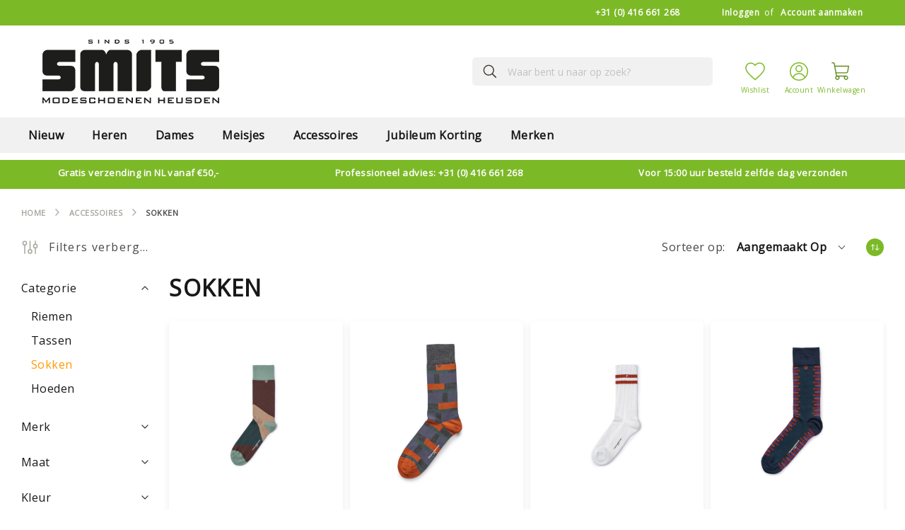

--- FILE ---
content_type: text/html; charset=UTF-8
request_url: https://smitsschoenen.com/accessoires/sokken
body_size: 41878
content:
<!doctype html>
<html lang="nl">
    <head >
        <script>
    var LOCALE = 'nl\u002DNL';
    var BASE_URL = 'https\u003A\u002F\u002Fsmitsschoenen.com\u002F';
    var require = {
        'baseUrl': 'https\u003A\u002F\u002Fsmitsschoenen.com\u002Fstatic\u002Fversion1761229665\u002Ffrontend\u002FAmasty\u002FR2Theme\u002Fnl_NL'
    };</script>        <meta charset="utf-8"/>
<meta name="title" content="Sokken - Accessoires"/>
<meta name="robots" content="INDEX,FOLLOW"/>
<meta name="viewport" content="width=device-width, initial-scale=1"/>
<meta name="format-detection" content="telephone=no"/>
<title>Sokken - Accessoires</title>
<link  rel="stylesheet" type="text/css"  media="all" href="https://smitsschoenen.com/static/version1761229665/frontend/Amasty/R2Theme/nl_NL/mage/calendar.css" />
<link  rel="stylesheet" type="text/css"  media="all" href="https://smitsschoenen.com/static/version1761229665/frontend/Amasty/R2Theme/nl_NL/css/styles-m.css" />
<link  rel="stylesheet" type="text/css"  media="all" href="https://smitsschoenen.com/static/version1761229665/frontend/Amasty/R2Theme/nl_NL/Amasty_Base/vendor/slick/amslick.min.css" />
<link  rel="stylesheet" type="text/css"  media="all" href="https://smitsschoenen.com/static/version1761229665/frontend/Amasty/R2Theme/nl_NL/Amasty_LibSwiperJs/vendor/swiper/swiper.min.css" />
<link  rel="stylesheet" type="text/css"  media="all" href="https://smitsschoenen.com/static/version1761229665/frontend/Amasty/R2Theme/nl_NL/Amasty_Preorder/css/ampreorder.css" />
<link  rel="stylesheet" type="text/css"  media="all" href="https://smitsschoenen.com/static/version1761229665/frontend/Amasty/R2Theme/nl_NL/Amasty_ShopbyBase/css/chosen/chosen.css" />
<link  rel="stylesheet" type="text/css"  media="screen and (min-width: 768px)" href="https://smitsschoenen.com/static/version1761229665/frontend/Amasty/R2Theme/nl_NL/css/styles-l.css" />

<script  type="text/javascript"  src="https://smitsschoenen.com/static/version1761229665/frontend/Amasty/R2Theme/nl_NL/requirejs/require.js"></script>
<script  type="text/javascript"  src="https://smitsschoenen.com/static/version1761229665/frontend/Amasty/R2Theme/nl_NL/mage/requirejs/mixins.js"></script>
<script  type="text/javascript"  src="https://smitsschoenen.com/static/version1761229665/frontend/Amasty/R2Theme/nl_NL/requirejs-config.js"></script>
<link  rel="canonical" href="https://smitsschoenen.com/accesoires/sokken" />
<link  rel="preload" as="font" type="font/woff2" crossorigin="anonymous" href="https://smitsschoenen.com/static/version1761229665/frontend/Amasty/R2Theme/nl_NL/fonts/Blank-Theme-Icons/Blank-Theme-Icons.woff2" />
<link  rel="preconnect" crossorigin="" href="https://fonts.gstatic.com/" />
<link  rel="preload" as="style" href="https://fonts.googleapis.com/css?family=Open+Sans%3A400&display=swap" />
<link  rel="stylesheet" href="https://fonts.googleapis.com/css?family=Open+Sans%3A400&display=swap" />
<link  rel="icon" type="image/x-icon" href="https://smitsschoenen.com/media/favicon/websites/1/Smits-logo-2024.png" />
<link  rel="shortcut icon" type="image/x-icon" href="https://smitsschoenen.com/media/favicon/websites/1/Smits-logo-2024.png" />
<script src="https://static.elfsight.com/platform/platform.js" data-use-service-core defer></script>
<div class="elfsight-app-d4a087c4-c7a6-4c01-a5ca-fb1713a9492b"></div><script type="text&#x2F;javascript">    window.dataLayer = window.dataLayer || [];
    function gtag() { dataLayer.push(arguments) }

    window.amConsentManager = window.amConsentManager || {
        consentStates: {
            denied: 'denied',
            granted: 'granted'
        },
        storageName: 'amConsentMode',
        gdprCookie: {
            cookieGroupName: 'amcookie_allowed',
            allCookiesAllowed: '0'
        },
        defaultConsentTypesData: {"ad_storage":{"default":"0","group":"2"},"analytics_storage":{"default":"0","group":"3"},"ad_user_data":{"default":"0","group":"2"},"ad_personalization":{"default":"0","group":"2"}},
        currentStoreId: 1,
        init: function () {
            this.initStorage();
            this.setDefaultConsent();
        },
        initStorage: function () {
            const persistedConsentTypes = this.getPersistedConsentTypeState();

            if (Object.keys(persistedConsentTypes).length !== 0 && !this.shouldResetConsentState(persistedConsentTypes)) {
                return;
            }

            let consentState = {};
            for (const [type, data] of Object.entries(this.defaultConsentTypesData)) {
                consentState[type] = {
                    group: data.group,
                    status: data.default === '1' ? this.consentStates.granted : this.consentStates.denied
                };
            }

            this.resetAllowedCookiesGroups();
            this.persistConsentTypeState(consentState);
        },
        setDefaultConsent: function () {
            gtag('consent', 'default', this.getPersistedConsentTypeStateForGtag());
        },
        updateConsent: function (consent) {
            const storageConsent = this.getPersistedConsentTypeState();
            const consentState = {...storageConsent, ...consent};

            this.persistConsentTypeState(consentState);
            gtag('consent', 'update', this.getPersistedConsentTypeStateForGtag());
        },
        getConsentTypeStateByGroupIds: function (groups) {
            let consentTypeState = {};

            for (const [type, data] of Object.entries(this.defaultConsentTypesData)) {
                consentTypeState[type] = {
                    group: data.group,
                    status: (groups.includes(data.group) || groups.includes(this.gdprCookie.allCookiesAllowed))
                        ? this.consentStates.granted
                        : this.consentStates.denied
                }
            }

            return consentTypeState;
        },
        persistConsentTypeState: function (consentTypeState) {
            let persistedState = this.getPersistedConsentTypeState(false);
            persistedState[this.currentStoreId] = consentTypeState;
            localStorage.setItem(this.storageName, JSON.stringify(persistedState));
        },
        getPersistedConsentTypeState: function (forCurrentStore = true) {
            let persistedStates = JSON.parse(localStorage.getItem(this.storageName)) ?? {};

            if (forCurrentStore) {
                return persistedStates?.[this.currentStoreId] ?? {};
            }

            return persistedStates;
        },
        getPersistedConsentTypeStateForGtag: function () {
            let consentTypeState = {};
            let persistedState = this.getPersistedConsentTypeState();

            for (const [type, data] of Object.entries(persistedState)) {
                consentTypeState[type] = data.status;
            }

            return consentTypeState;
        },
        shouldResetConsentState: function (persistedConsentTypes) {
            if (Object.keys(persistedConsentTypes).length != Object.keys(this.defaultConsentTypesData).length
                || !document.cookie.includes(this.gdprCookie.cookieGroupName)
            ) {
                return true;
            }

            for (const [type, data] of Object.entries(persistedConsentTypes)) {
                if (data.group !== this.defaultConsentTypesData[type].group) {
                    return true;
                }
            }

            return false;
        },
        resetAllowedCookiesGroups: function () {
            document.cookie = this.gdprCookie.cookieGroupName + '=0;max-age=-1;domain=' + location.hostname;
        }
    };

    window.amConsentManager.init();</script>            <script type="text/x-magento-init">
        {
            "*": {
                "Magento_PageCache/js/form-key-provider": {
                    "isPaginationCacheEnabled":
                        0                }
            }
        }
    </script>

<script type="text&#x2F;javascript">window.dataLayer = window.dataLayer || [];
window.getAmGa4Cookie = function () {
    let cookies = {};
    document.cookie.split(';').forEach(function (el) {
        let [key, value] = el.split('=');
        cookies[key.trim()] = value;
    });

    return cookies['amga4_customer']
        ? decodeURIComponent(cookies['amga4_customer'])
        : '{}';
};

(function () {
        /**
     * @var {[Object]}
     */
    const userProperties = JSON.parse(window.getAmGa4Cookie());

    if (userProperties.customerGroup) {
        window.dataLayer.push({'customerGroup': userProperties.customerGroup});
    }
    if (userProperties.customerId) {
        window.dataLayer.push({'customerId': userProperties.customerId});
    }
        /**
     * @var {[Object]}
     */
    const dataToPush = JSON.parse('\u005B\u005D');

    dataToPush.forEach((dataObject) => {
        window.dataLayer.push(dataObject);
    });
})();
</script>
<!-- Google Tag Manager -->
<script type="text&#x2F;javascript">function callAmGA4GTM () {
(function(w,d,s,l,i){w[l]=w[l]||[];w[l].push({'gtm.start':
new Date().getTime(),event:'gtm.js'});var f=d.getElementsByTagName(s)[0],
j=d.createElement(s),dl=l!='dataLayer'?'&l='+l:'';j.async=true;j.src=
'https://www.googletagmanager.com/gtm.js?id='+i+dl;var n=d.querySelector('[nonce]');
n&&j.setAttribute('nonce',n.nonce||n.getAttribute('nonce'));f.parentNode.insertBefore(j,f);
})(window,document,'script','dataLayer', 'GTM-5XSSDL6');
}
</script><!-- End Google Tag Manager -->
<script type="text&#x2F;javascript">(function () {
            callAmGA4GTM();
    })();
</script>    <link rel="next" href="https://smitsschoenen.com/accessoires/sokken?p=2" />
</head>
    <body data-container="body"
          data-mage-init='{"loaderAjax": {}, "loader": { "icon": "https://smitsschoenen.com/static/version1761229665/frontend/Amasty/R2Theme/nl_NL/images/loader-2.gif"}}'
        id="html-body" class="amasty-jet-theme page-with-filter amasty-mega-menu page-products categorypath-accessoires-sokken category-sokken catalog-category-view page-layout-2columns-left">
        
<script src="https://smitsschoenen.com/static/version1761229665/frontend/Amasty/R2Theme/nl_NL/Magento_Theme/js/utils/svg-sprite.min.js" async></script>

<script type="text/x-magento-init">
    {
        "*": {
            "Magento_PageBuilder/js/widget-initializer": {
                "config": {"[data-content-type=\"slider\"][data-appearance=\"default\"]":{"Magento_PageBuilder\/js\/content-type\/slider\/appearance\/default\/widget":false},"[data-content-type=\"map\"]":{"Magento_PageBuilder\/js\/content-type\/map\/appearance\/default\/widget":false},"[data-content-type=\"row\"]":{"Magento_PageBuilder\/js\/content-type\/row\/appearance\/default\/widget":false},"[data-content-type=\"tabs\"]":{"Magento_PageBuilder\/js\/content-type\/tabs\/appearance\/default\/widget":false},"[data-content-type=\"slide\"]":{"Magento_PageBuilder\/js\/content-type\/slide\/appearance\/default\/widget":{"buttonSelector":".pagebuilder-slide-button","showOverlay":"hover","dataRole":"slide"}},"[data-content-type=\"banner\"]":{"Magento_PageBuilder\/js\/content-type\/banner\/appearance\/default\/widget":{"buttonSelector":".pagebuilder-banner-button","showOverlay":"hover","dataRole":"banner"}},"[data-content-type=\"buttons\"]":{"Magento_PageBuilder\/js\/content-type\/buttons\/appearance\/inline\/widget":false},"[data-content-type=\"products\"][data-appearance=\"carousel\"]":{"Magento_PageBuilder\/js\/content-type\/products\/appearance\/carousel\/widget":false}},
                "breakpoints": {"desktop":{"label":"Desktop","stage":true,"default":true,"class":"desktop-switcher","icon":"Magento_PageBuilder::css\/images\/switcher\/switcher-desktop.svg","conditions":{"min-width":"1024px"},"options":{"products":{"default":{"slidesToShow":"5"}}}},"tablet":{"conditions":{"max-width":"1024px","min-width":"768px"},"options":{"products":{"default":{"slidesToShow":"4"},"continuous":{"slidesToShow":"3"}}}},"mobile":{"label":"Mobile","stage":true,"class":"mobile-switcher","icon":"Magento_PageBuilder::css\/images\/switcher\/switcher-mobile.svg","media":"only screen and (max-width: 768px)","conditions":{"max-width":"768px","min-width":"640px"},"options":{"products":{"default":{"slidesToShow":"3"}}}},"mobile-small":{"conditions":{"max-width":"640px"},"options":{"products":{"default":{"slidesToShow":"2"},"continuous":{"slidesToShow":"1"}}}}}            }
        }
    }
</script>

<script type="text/x-magento-init">
    {
        "body": {
            "addToWishlist": {"productType":["simple","virtual","downloadable","bundle","grouped","configurable"]}        }
    }
</script>

<div class="cookie-status-message" id="cookie-status">
    The store will not work correctly when cookies are disabled.</div>
<script type="text&#x2F;javascript">document.querySelector("#cookie-status").style.display = "none";</script>
<script type="text/x-magento-init">
    {
        "*": {
            "cookieStatus": {}
        }
    }
</script>

<script type="text/x-magento-init">
    {
        "*": {
            "mage/cookies": {
                "expires": null,
                "path": "\u002F",
                "domain": ".smitsschoenen.com",
                "secure": true,
                "lifetime": "3600"
            }
        }
    }
</script>
    <noscript>
        <div class="message global noscript">
            <div class="content">
                <p>
                    <strong>JavaScript lijkt te zijn uitgeschakeld in uw browser.</strong>
                    <span>
                        Voor de beste gebruikerservaring, zorg ervoor dat javascript ingeschakeld is voor uw browser.                    </span>
                </p>
            </div>
        </div>
    </noscript>

<script>
    window.cookiesConfig = window.cookiesConfig || {};
    window.cookiesConfig.secure = true;
</script><script>    require.config({
        map: {
            '*': {
                wysiwygAdapter: 'mage/adminhtml/wysiwyg/tiny_mce/tinymceAdapter'
            }
        }
    });</script><script>    require.config({
        paths: {
            googleMaps: 'https\u003A\u002F\u002Fmaps.googleapis.com\u002Fmaps\u002Fapi\u002Fjs\u003Fv\u003D3\u0026key\u003DAIzaSyBwVfCbLPtZTXRUn2UZGKmu4yonZvfUZ0M'
        },
        config: {
            'Magento_PageBuilder/js/utils/map': {
                style: '',
            },
            'Magento_PageBuilder/js/content-type/map/preview': {
                apiKey: 'AIzaSyBwVfCbLPtZTXRUn2UZGKmu4yonZvfUZ0M',
                apiKeyErrorMessage: 'You\u0020must\u0020provide\u0020a\u0020valid\u0020\u003Ca\u0020href\u003D\u0027https\u003A\u002F\u002Fsmitsschoenen.com\u002Fadminhtml\u002Fsystem_config\u002Fedit\u002Fsection\u002Fcms\u002F\u0023cms_pagebuilder\u0027\u0020target\u003D\u0027_blank\u0027\u003EGoogle\u0020Maps\u0020API\u0020key\u003C\u002Fa\u003E\u0020to\u0020use\u0020a\u0020map.'
            },
            'Magento_PageBuilder/js/form/element/map': {
                apiKey: 'AIzaSyBwVfCbLPtZTXRUn2UZGKmu4yonZvfUZ0M',
                apiKeyErrorMessage: 'You\u0020must\u0020provide\u0020a\u0020valid\u0020\u003Ca\u0020href\u003D\u0027https\u003A\u002F\u002Fsmitsschoenen.com\u002Fadminhtml\u002Fsystem_config\u002Fedit\u002Fsection\u002Fcms\u002F\u0023cms_pagebuilder\u0027\u0020target\u003D\u0027_blank\u0027\u003EGoogle\u0020Maps\u0020API\u0020key\u003C\u002Fa\u003E\u0020to\u0020use\u0020a\u0020map.'
            },
        }
    });</script><script>
    require.config({
        shim: {
            'Magento_PageBuilder/js/utils/map': {
                deps: ['googleMaps']
            }
        }
    });</script>
<!-- Google Tag Manager (noscript) -->
<noscript>
    <iframe src="https://www.googletagmanager.com/ns.html?id=GTM-5XSSDL6"
            height="0" width="0" style="display:none;visibility:hidden"></iframe>
</noscript>
<!-- End Google Tag Manager (noscript) -->

<script type="text/x-magento-init">
    {
        "*": {
            "Amasty_GA4/js/event/ajax-observer": {
                "observedEvents": [{"gaEvent":"add_to_cart","pathname":"checkout\/cart\/add","observerType":"ajaxComplete"},{"gaEvent":"add_to_cart","pathname":"amasty_cart\/cart\/add","observerType":"ajaxComplete"},{"gaEvent":"remove_from_cart","pathname":"checkout\/sidebar\/removeItem","observerType":"ajaxSend"},{"gaEvent":"add_payment_info","pathname":"\/set-payment-information","observerType":"ajaxComplete"},{"gaEvent":"add_shipping_info","pathname":"\/shipping-information","observerType":"ajaxComplete"}]            }
        }
    }
</script>

<script type="text/x-magento-init">
    {
        "*": {
            "Amasty_GA4/js/event/product/wishlist": {}
        }
    }
</script>



    <script>
        require([
            'Amasty_InvisibleCaptcha/js/model/am-recaptcha',
    ], function (amRecaptchaModel) {
            amRecaptchaModel.setConfig({
                "formsToProtect": "form\u005Baction\u002A\u003D\u0022customer\u002Faccount\u002Fcreatepost\u0022\u005D,form\u005Baction\u002A\u003D\u0022customer\u002Faccount\u002FloginPost\u0022\u005D,form\u005Baction\u002A\u003D\u0022newsletter\u002Fsubscriber\u002Fnew\u0022\u005D,form\u005Baction\u002A\u003D\u0022contact\u002Findex\u002Fpost\u0022\u005D,form\u005Baction\u002A\u003D\u0022customer\u002Faccount\u002Fresetpasswordpost\u0022\u005D",
                "isEnabledOnPayments": "",
                "checkoutRecaptchaValidateUrl": "https://smitsschoenen.com/amcapthca/checkout/validate/",
                "invisibleCaptchaCustomForm": "-1",
                "recaptchaConfig": {
                    "lang": "hl\u003Den",
                    "theme": "light",
                    "badge": "bottomright",
                    "sitekey": "6Lc2NPIUAAAAAHqAHaOh_Jv-dPSKxIOSLqI553EM",
                    "size": "invisible"
                }
            })
    });
    </script>
    <script>
        // Fix to prevent 'no reCaptcha Token' error while slow site loading.
        // Submit button should catch am-captcha.js initialization8 first
        (function () {
            if (document.readyState === 'loading') {
                document.addEventListener('DOMContentLoaded', onReadyStateListener);
            } else {
                onReadyState();
            }

            function onReadyStateListener() {
                onReadyState();
            }

            function onReadyState (formsOnPage) {
                if (typeof formsOnPage === 'undefined') {
                    let formsToProtect = "form\u005Baction\u002A\u003D\u0022customer\u002Faccount\u002Fcreatepost\u0022\u005D,form\u005Baction\u002A\u003D\u0022customer\u002Faccount\u002FloginPost\u0022\u005D,form\u005Baction\u002A\u003D\u0022newsletter\u002Fsubscriber\u002Fnew\u0022\u005D,form\u005Baction\u002A\u003D\u0022contact\u002Findex\u002Fpost\u0022\u005D,form\u005Baction\u002A\u003D\u0022customer\u002Faccount\u002Fresetpasswordpost\u0022\u005D";
                    let forms = formsToProtect.split(',');

                    formsOnPage = [];
                    forms.forEach(form => {
                        let existingForm = document.querySelectorAll(form);

                        if (existingForm.length) {
                            formsOnPage.push(existingForm);
                        }
                    })
                }

                formsOnPage.forEach(form => {
                    let submit = form[0].querySelector('[type="submit"]');
                    if (submit) {
                        let isAlreadyDisabled = submit.getAttribute('disabled');

                        if (!isAlreadyDisabled) {
                            submit.setAttribute('disabled', true);
                            submit.setAttribute('am-captcha-protect', true);
                        }
                    }
                })
            }

                            window.addEventListener('amform-elements-rendered', function (event) {
                    onReadyState([event.detail.form]);
                });
                window.addEventListener('am-recaptcha-submit-event', function (event) {
                    onReadyState([event.detail.form]);
                });
                    })();
    </script>
<div class="page-wrapper"><header id="ammenu-header-container" class="ammenu-header-container page-header">
    <style>
        .page-header .panel.header,
        .page-header .header.content,
        .sections.nav-sections .navigation {
            max-width: 1440px;
        }
    </style>
<div class="panel wrapper"><div class="panel header">
    <div class="greet welcome" data-bind="scope: 'customer'">
    <!-- ko if: customer().fullname  -->
        <span class="logged-in"
              data-bind="text: new String('Welkom, %1!').replace('%1', customer().fullname)">
        </span>
    <!-- /ko -->
    <!-- ko ifnot: customer().fullname  -->
        <span class="not-logged-in"
              data-bind='html:""'></span>
            <!-- /ko -->
    </div>
    <script type="text/x-magento-init">
        {
            "*": {
                "Magento_Ui/js/core/app": {
                    "components": {
                        "customer": {
                            "component": "Magento_Customer/js/view/customer"
                        }
                    }
                }
            }
        }
    </script>
<style>#html-body [data-pb-style=V1VTWKJ]{justify-content:flex-start;display:flex;flex-direction:column;background-position:left top;background-size:cover;background-repeat:no-repeat;background-attachment:scroll}</style><div data-content-type="row" data-appearance="contained" data-element="main"><div data-enable-parallax="0" data-parallax-speed="0.5" data-background-images="{}" data-background-type="image" data-video-loop="true" data-video-play-only-visible="true" data-video-lazy-load="true" data-video-fallback-src="" data-element="inner" data-pb-style="V1VTWKJ"><div data-content-type="text" data-appearance="default" data-element="main"><p><a href="tel:0031416%20661%20268">+31 (0) 416 661 268</a></p></div></div></div><a class="action skip contentarea"
   href="#contentarea">
    <span>
        Ga naar de inhoud    </span>
</a>

<div class="amtheme-compare-link" data-bind="scope: 'compareProducts'" data-role="compare-products-link">
    <a class="amtheme-link compare"
       title="Producten vergelijken"
       data-bind="attr: {'href': compareProducts().listUrl}, css: {'-show': !!compareProducts().count}">
        <svg class="amtheme-icon">
            <use xlink:href="#icon-compare"/>
        </svg>
        <span>Vergelijken</span>
        <span class="amtheme-counter" data-bind="text: compareProducts().count"></span>
    </a>
</div>
<script type="text/x-magento-init">
{
    "[data-role='compare-products-link']": {
        "Magento_Ui/js/core/app": {"components":{"compareProducts":{"component":"Magento_Catalog\/js\/view\/compare-products"}}}    }
}
</script>


<ul class="header links">
<li class="authorization-link "
    data-label="of"
    title="Inloggen"
    aria-label="Inloggen">
    <a href="https://smitsschoenen.com/customer/account/login/referer/aHR0cHM6Ly9zbWl0c3NjaG9lbmVuLmNvbS9hY2Nlc3NvaXJlcy9zb2trZW4~/"                title="Inloggen"
        aria-label="Inloggen">
        Inloggen    </a>
</li>

<li><a href="https://smitsschoenen.com/customer/account/create/" id="idavxLRrlD" >Account aanmaken</a></li></ul></div></div><div class="header content">
<!-- ko scope: 'index = ammenu_hamburger_toggle' -->
    <!-- ko if: $data.source.isMobile() || false -->
        <button class="ammenu-button -hamburger -trigger"
                aria-controls="ammenu-sidebar"
                aria-haspopup="menu"
                type="button"
                title="Toggling menu"
                data-bind="
                    style: {
                        color: color_settings.hamburger_icon_color
                    },
                    event: {
                        click: toggling
                    },
                    attr: {
                        'aria-expanded': isOpen().toString()
                    }">
        </button>
                    <style>
                @media (min-width: 1025px) {
                    .ammenu-button.-hamburger.-trigger {
                        display: none;
                    }
                }
            </style>
            <!-- /ko -->
<!-- /ko -->


<a class="logo ammenu-logo "
   href="https://smitsschoenen.com/"
   title="Smits&#x20;Schoenen"
   aria-label="store logo">
            <img src="https://smitsschoenen.com/media/logo/websites/1/smits.png"
             title="Smits&#x20;Schoenen"
             alt="Smits&#x20;Schoenen"
             class="logo-image"
            width="250"             />
        </a>

<div class="block block-search -header" data-amtheme-js="search">
    <div class="block block-title">Zoeken</div>
    <div class="block block-content">
        <form class="form minisearch" id="search_mini_form" action="https://smitsschoenen.com/catalogsearch/result/" data-amtheme-js="form-minisearch" method="get">
            <div class="field search">
                <label class="label" for="search" data-role="minisearch-label">
                    Zoeken                </label>
                <div class="control">
                    <input id="search" data-mage-init='{"quickSearch":{"formSelector":"#search_mini_form","url":"https://smitsschoenen.com/search/ajax/suggest/","destinationSelector":"#search_autocomplete"} }' type="text" name="q" value="" placeholder="Waar bent u naar op zoek?" class="input-text" maxlength="128" role="combobox" aria-haspopup="false" aria-autocomplete="both" autocomplete="off" aria-expanded="false" data-amtheme-js="search-input" />
                    <div id="search_autocomplete" class="search-autocomplete"></div>
                                    </div>
            </div>
            <div class="actions">
                <button type="submit" title="Zoeken" class="action search" aria-label="Zoeken" data-amtheme-js="search-btn">
                    <svg class="amtheme-icon">
                        <use xlink:href="#icon-search" />
                    </svg>
                </button>
            </div>
            <button type="button" title="Resetten" class="action amtheme-reset am-opacity-clear  am-no-display-desktop" aria-label="Resetten" data-amtheme-js="search-reset">
                <svg class="amtheme-icon -circle -reset">
                    <use xlink:href="#icon-close" />
                </svg>
            </button>
            <button type="reset" title="Sluiten" class="action amtheme-close am-opacity-clear am-no-display-desktop" aria-label="Sluiten" data-amtheme-js="search-close">
                <svg class="amtheme-icon">
                    <use xlink:href="#icon-arrow-left-min" />
                </svg>
            </button>
        </form>
    </div>
</div><div class="amtheme-icons-container">
    <div class="amtheme-header-icon">
        <a href="https://smitsschoenen.com/wishlist/"
           class="amtheme-link"
           aria-label="Mijn verlanglijst"
           title="Mijn verlanglijst" >
            <svg class="amtheme-icon -hover-bg">
                <use xlink:href="#icon-wishlist"></use>
            </svg>
        </a>
    </div>

<div class="account-icon amtheme-header-icon am-no-display-mobile ">
            <a href="https://smitsschoenen.com/customer/account/login/referer/aHR0cHM6Ly9zbWl0c3NjaG9lbmVuLmNvbS9hY2Nlc3NvaXJlcy9zb2trZW4~/"            title="Account"
            aria-label="Account">
            <svg class="amtheme-icon">
                <use xlink:href="#icon-account"></use>
            </svg>
        </a>
    </div>

<div data-block="minicart" class="minicart-wrapper amtheme-header-icon" data-amtheme-js="minicart">
    <a class="action showcart" href="https://smitsschoenen.com/checkout/cart/" data-bind="scope: 'minicart_content'" aria-label="Winkelwagen" title="Winkelwagen">
        <!-- <svg class="amtheme-icon -hover-bg" focusable="false">
            <use xlink:href="#icon-cart" />
        </svg> -->

        <svg class="amtheme-icon -hover-bg" focusable="false" fill="#7cb927" width="800px" height="800px" viewBox="0 0 256 256" id="Flat" xmlns="http://www.w3.org/2000/svg">
            <path d="M207.77832,131.57764l12.15723-66.86231A3.99966,3.99966,0,0,0,216,60H51.33838l-5.481-30.14648A11.994,11.994,0,0,0,34.05078,20H16a4,4,0,0,0,0,8H34.05078a3.99779,3.99779,0,0,1,3.93555,3.28418L65.86572,184.62036A24.00308,24.00308,0,1,0,97.86914,188h68.26172A23.98659,23.98659,0,1,0,184,180H73.15625l-5.81787-32H188.10156A19.98932,19.98932,0,0,0,207.77832,131.57764ZM96,204a16,16,0,1,1-16-16A16.01833,16.01833,0,0,1,96,204Zm104,0a16,16,0,1,1-16-16A16.01833,16.01833,0,0,1,200,204ZM52.793,68H211.207l-11.2998,62.147A11.99336,11.99336,0,0,1,188.10156,140H65.88379Z" stroke="#7cb927" stroke-width="5" />
        </svg>
        <span class="counter qty empty" data-bind="css: {
                        empty: !!getCartParam('summary_count') == false && !isLoading()
                    },
                    blockLoader: isLoading">
            <span class="counter-number">
                <!-- ko text: getCartParam('summary_count') --><!-- /ko -->
            </span>
            <span class="counter-label">
                <!-- ko if: getCartParam('summary_count') -->
                <!-- ko text: getCartParam('summary_count') --><!-- /ko -->
                <!-- ko i18n: 'items' --><!-- /ko -->
                <!-- /ko -->
            </span>
        </span>
    </a>
            <div class="block block-minicart  -sticky-minicart" data-role="dropdownDialog" data-mage-init='{"dropdownDialog":{
                "appendTo":"[data-block=minicart]",
                "triggerTarget":".showcart",
                "timeout": "2000",
                "closeOnMouseLeave": false,
                "closeOnEscape": true,
                "triggerClass":"active",
                "parentClass":"active",
                "buttons":[]}}'>
            <div id="minicart-content-wrapper" class="amtheme-minicart-content qty-square" data-bind="scope: 'minicart_content'">
                <!-- ko template: getTemplate() --><!-- /ko -->
                            </div>
        </div>
        <script>
        window.checkout = {"shoppingCartUrl":"https:\/\/smitsschoenen.com\/checkout\/cart\/","checkoutUrl":"https:\/\/smitsschoenen.com\/checkout\/","updateItemQtyUrl":"https:\/\/smitsschoenen.com\/checkout\/sidebar\/updateItemQty\/","removeItemUrl":"https:\/\/smitsschoenen.com\/checkout\/sidebar\/removeItem\/","imageTemplate":"Magento_Catalog\/product\/image_with_borders","baseUrl":"https:\/\/smitsschoenen.com\/","minicartMaxItemsVisible":5,"websiteId":"1","maxItemsToDisplay":10,"storeId":"1","storeGroupId":"1","customerLoginUrl":"https:\/\/smitsschoenen.com\/customer\/account\/login\/referer\/aHR0cHM6Ly9zbWl0c3NjaG9lbmVuLmNvbS9hY2Nlc3NvaXJlcy9zb2trZW4~\/","isRedirectRequired":false,"autocomplete":"off","captcha":{"user_login":{"isCaseSensitive":false,"imageHeight":50,"imageSrc":"","refreshUrl":"https:\/\/smitsschoenen.com\/captcha\/refresh\/","isRequired":false,"timestamp":1769110374}}};
    </script>
    <script type="text/x-magento-init">
        {
            "[data-block='minicart']": {
                "Magento_Ui/js/core/app": {"components":{"minicart_content":{"children":{"subtotal.container":{"children":{"subtotal":{"children":{"subtotal.totals":{"config":{"display_cart_subtotal_incl_tax":1,"display_cart_subtotal_excl_tax":0,"template":"Magento_Tax\/checkout\/minicart\/subtotal\/totals"},"children":{"subtotal.totals.msrp":{"component":"Magento_Msrp\/js\/view\/checkout\/minicart\/subtotal\/totals","config":{"displayArea":"minicart-subtotal-hidden","template":"Magento_Msrp\/checkout\/minicart\/subtotal\/totals"}}},"component":"Magento_Tax\/js\/view\/checkout\/minicart\/subtotal\/totals"}},"component":"uiComponent","config":{"template":"Magento_Checkout\/minicart\/subtotal"}}},"component":"uiComponent","config":{"displayArea":"subtotalContainer"}},"item.renderer":{"component":"Magento_Checkout\/js\/view\/cart-item-renderer","config":{"displayArea":"defaultRenderer","template":"Magento_Checkout\/minicart\/item\/default"},"children":{"item.image":{"component":"Magento_Catalog\/js\/view\/image","config":{"template":"Magento_Catalog\/product\/image","displayArea":"itemImage"}},"checkout.cart.item.price.sidebar":{"component":"uiComponent","config":{"template":"Magento_Checkout\/minicart\/item\/price","displayArea":"priceSidebar"}}}},"extra_info":{"component":"uiComponent","config":{"displayArea":"extraInfo"}},"promotion":{"component":"uiComponent","config":{"displayArea":"promotion"}}},"config":{"itemRenderer":{"default":"defaultRenderer","simple":"defaultRenderer","virtual":"defaultRenderer"},"template":"Magento_Checkout\/minicart\/content","is_open_minicart":true},"component":"Magento_Checkout\/js\/view\/minicart"}},"types":[]}            },
            "*": {
                                "Magento_Ui/js/block-loader": "https\u003A\u002F\u002Fsmitsschoenen.com\u002Fstatic\u002Fversion1761229665\u002Ffrontend\u002FAmasty\u002FR2Theme\u002Fnl_NL\u002Fimages\u002Floader\u002D1.gif"
            }
        }
    </script>
</div></div></div>


    <div class="ammenu-robots-navigation">
        <nav class="navigation" data-action="navigation" aria-disabled="true" aria-hidden="true" tabindex="-1">
            <ul aria-disabled="true" aria-hidden="true">
                <li class="category-item&#x20;nav-0" role="presentation"><a href="https://smitsschoenen.com/nieuw" tabindex="-1" title="Nieuw">Nieuw</a></li><li class="category-item&#x20;nav-1" role="presentation"><a href="https://smitsschoenen.com/heren" tabindex="-1" title="Heren">Heren</a><ul class="submenu"><li class="category-item&#x20;nav-1-0" role="presentation"><a href="https://smitsschoenen.com/heren/gekleed-laag" tabindex="-1" title="Gekleed&#x20;Laag">Gekleed Laag</a></li><li class="category-item&#x20;nav-1-1" role="presentation"><a href="https://smitsschoenen.com/heren/gekleed-hoog" tabindex="-1" title="Gekleed&#x20;Hoog">Gekleed Hoog</a></li><li class="category-item&#x20;nav-1-2" role="presentation"><a href="https://smitsschoenen.com/heren/sneakers" tabindex="-1" title="Sneakers">Sneakers</a></li><li class="category-item&#x20;nav-1-3" role="presentation"><a href="https://smitsschoenen.com/heren/veter-bootie" tabindex="-1" title="Veter&#x20;Bootie">Veter Bootie</a></li><li class="category-item&#x20;nav-1-4" role="presentation"><a href="https://smitsschoenen.com/heren/instap-moccasin" tabindex="-1" title="Instap&#x20;&#x2F;&#x20;Moccasin">Instap / Moccasin</a></li><li class="category-item&#x20;nav-1-5" role="presentation"><a href="https://smitsschoenen.com/heren/chelsea" tabindex="-1" title="Chelsea">Chelsea</a></li><li class="category-item&#x20;nav-1-6" role="presentation"><a href="https://smitsschoenen.com/heren/sandaal" tabindex="-1" title="Sandaal">Sandaal</a></li><li class="category-item&#x20;nav-1-7" role="presentation"><a href="https://smitsschoenen.com/heren/slipper-teenslippers" tabindex="-1" title="Slipper&#x20;&#x2F;&#x20;Teenslippers">Slipper / Teenslippers</a></li><li class="category-item&#x20;nav-1-8" role="presentation"><a href="https://smitsschoenen.com/heren/pantoffels" tabindex="-1" title="Pantoffels">Pantoffels</a></li><li class="category-item&#x20;nav-1-9" role="presentation"><a href="https://smitsschoenen.com/heren/snowboots" tabindex="-1" title="Snowboots">Snowboots</a></li><li class="category-item&#x20;nav-1-10" role="presentation"><a href="https://smitsschoenen.com/heren/werkschoenen" tabindex="-1" title="Werkschoenen">Werkschoenen</a></li><li class="category-item&#x20;nav-1-11" role="presentation"><a href="https://smitsschoenen.com/heren/outdoor-laarzen" tabindex="-1" title="Outdoor&#x20;laarzen">Outdoor laarzen</a></li><li class="category-item&#x20;nav-1-12" role="presentation"><a href="https://smitsschoenen.com/heren/bootschoen" tabindex="-1" title="Bootschoen">Bootschoen</a></li><li class="category-item&#x20;nav-1-13" role="presentation"><a href="https://smitsschoenen.com/heren/accessoires" tabindex="-1" title="Accessoires">Accessoires</a></li></ul></li><li class="category-item&#x20;nav-2" role="presentation"><a href="https://smitsschoenen.com/dames" tabindex="-1" title="Dames">Dames</a><ul class="submenu"><li class="category-item&#x20;nav-2-0" role="presentation"><a href="https://smitsschoenen.com/dames/regenlaarzen" tabindex="-1" title="Regenlaarzen">Regenlaarzen</a></li><li class="category-item&#x20;nav-2-1" role="presentation"><a href="https://smitsschoenen.com/dames/kuitlaarzen" tabindex="-1" title="Kuitlaarzen">Kuitlaarzen</a></li><li class="category-item&#x20;nav-2-2" role="presentation"><a href="https://smitsschoenen.com/dames/snowboots" tabindex="-1" title="Snowboots">Snowboots</a></li><li class="category-item&#x20;nav-2-3" role="presentation"><a href="https://smitsschoenen.com/dames/muil" tabindex="-1" title="Muil">Muil</a></li><li class="category-item&#x20;nav-2-4" role="presentation"><a href="https://smitsschoenen.com/dames/veterschoen" tabindex="-1" title="Veterschoen&#x20;">Veterschoen </a></li><li class="category-item&#x20;nav-2-5" role="presentation"><a href="https://smitsschoenen.com/dames/sneaker" tabindex="-1" title="Sneaker">Sneaker</a></li><li class="category-item&#x20;nav-2-6" role="presentation"><a href="https://smitsschoenen.com/dames/instap-moccasin" tabindex="-1" title="Instap&#x20;&#x2F;&#x20;Moccasin">Instap / Moccasin</a></li><li class="category-item&#x20;nav-2-7" role="presentation"><a href="https://smitsschoenen.com/dames/veter-bootie" tabindex="-1" title="Veter&#x20;Bootie">Veter Bootie</a></li><li class="category-item&#x20;nav-2-8" role="presentation"><a href="https://smitsschoenen.com/dames/enkel-laarsje" tabindex="-1" title="Enkel&#x20;Laarsje">Enkel Laarsje</a></li><li class="category-item&#x20;nav-2-9" role="presentation"><a href="https://smitsschoenen.com/dames/laars" tabindex="-1" title="Laars">Laars</a></li><li class="category-item&#x20;nav-2-10" role="presentation"><a href="https://smitsschoenen.com/dames/chelsea" tabindex="-1" title="Chelsea">Chelsea</a></li><li class="category-item&#x20;nav-2-11" role="presentation"><a href="https://smitsschoenen.com/dames/slipper-teenslipper" tabindex="-1" title="Slipper&#x20;&#x2F;&#x20;Teenslipper">Slipper / Teenslipper</a></li><li class="category-item&#x20;nav-2-12" role="presentation"><a href="https://smitsschoenen.com/dames/sandaal" tabindex="-1" title="Sandaal">Sandaal</a></li><li class="category-item&#x20;nav-2-13" role="presentation"><a href="https://smitsschoenen.com/dames/pumps" tabindex="-1" title="Pumps">Pumps</a></li><li class="category-item&#x20;nav-2-14" role="presentation"><a href="https://smitsschoenen.com/dames/pantoffels" tabindex="-1" title="Pantoffels">Pantoffels</a></li><li class="category-item&#x20;nav-2-15" role="presentation"><a href="https://smitsschoenen.com/dames/espadrilles" tabindex="-1" title="Espadrilles">Espadrilles</a></li><li class="category-item&#x20;nav-2-16" role="presentation"><a href="https://smitsschoenen.com/dames/ballerina-s" tabindex="-1" title="Ballerina&#x27;s&#x20;">Ballerina&#039;s </a></li><li class="category-item&#x20;nav-2-17" role="presentation"><a href="https://smitsschoenen.com/dames/western-laarzen" tabindex="-1" title="Western&#x20;laarzen">Western laarzen</a></li><li class="category-item&#x20;nav-2-18" role="presentation"><a href="https://smitsschoenen.com/dames/accessoires" tabindex="-1" title="Accessoires">Accessoires</a></li><li class="category-item&#x20;nav-2-19" role="presentation"><a href="https://smitsschoenen.com/dames/221" tabindex="-1" title="221">221</a></li></ul></li><li class="category-item&#x20;nav-3" role="presentation"><a href="https://smitsschoenen.com/meisjes" tabindex="-1" title="Meisjes">Meisjes</a><ul class="submenu"><li class="category-item&#x20;nav-3-0" role="presentation"><a href="https://smitsschoenen.com/meisjes/sneakers" tabindex="-1" title="Sneakers">Sneakers</a></li></ul></li><li class="category-item&#x20;nav-4" role="presentation"><a href="https://smitsschoenen.com/accessoires" tabindex="-1" title="Accessoires">Accessoires</a><ul class="submenu"><li class="category-item&#x20;nav-4-0" role="presentation"><a href="https://smitsschoenen.com/accessoires/riemen" tabindex="-1" title="Riemen">Riemen</a></li><li class="category-item&#x20;nav-4-1" role="presentation"><a href="https://smitsschoenen.com/accessoires/tassen" tabindex="-1" title="Tassen">Tassen</a></li><li class="category-item&#x20;nav-4-2" role="presentation"><a href="https://smitsschoenen.com/accessoires/sokken" tabindex="-1" title="Sokken">Sokken</a></li><li class="category-item&#x20;nav-4-3" role="presentation"><a href="https://smitsschoenen.com/accessoires/hoeden" tabindex="-1" title="Hoeden">Hoeden</a></li><li class="category-item&#x20;nav-4-4" role="presentation"><a href="https://smitsschoenen.com/accessoires/onderhoudsmiddelen" tabindex="-1" title="Onderhoudsmiddelen">Onderhoudsmiddelen</a></li></ul></li><li class="category-item&#x20;nav-5" role="presentation"><a href="https://smitsschoenen.com/sale" tabindex="-1" title="Jubileum&#x20;Korting">Jubileum Korting</a><ul class="submenu"><li class="category-item&#x20;nav-5-0" role="presentation"><a href="https://smitsschoenen.com/sale/dames" tabindex="-1" title="Dames">Dames</a></li><li class="category-item&#x20;nav-5-1" role="presentation"><a href="https://smitsschoenen.com/sale/heren" tabindex="-1" title="Heren">Heren</a></li></ul></li><li class="nav-6" role="presentation"><a href="https://smitsschoenen.com/onze-merken" tabindex="-1" title="Merken">Merken</a></li>            </ul>
        </nav>
    </div>

<div class="ammenu-menu-wrapper"
         data-nosnippet
         data-bind="
            scope: 'ammenu_wrapper',
            mageInit: {
                'Magento_Ui/js/core/app': {
                    components: {
                        'ammenu_wrapper': {
                            component: 'Amasty_MegaMenuLite/js/wrapper',
                            data: {&quot;type&quot;:{&quot;value&quot;:1,&quot;label&quot;:&quot;vertical&quot;},&quot;submenu_type&quot;:false,&quot;width&quot;:0,&quot;width_value&quot;:0,&quot;column_count&quot;:4,&quot;hide_content&quot;:false,&quot;desktop_font&quot;:700,&quot;mobile_font&quot;:700,&quot;elems&quot;:[{&quot;type&quot;:{&quot;value&quot;:1,&quot;label&quot;:&quot;vertical&quot;},&quot;submenu_type&quot;:false,&quot;width&quot;:0,&quot;width_value&quot;:0,&quot;column_count&quot;:4,&quot;hide_content&quot;:false,&quot;desktop_font&quot;:700,&quot;mobile_font&quot;:700,&quot;elems&quot;:[],&quot;__disableTmpl&quot;:true,&quot;name&quot;:&quot;Nieuw&quot;,&quot;is_category&quot;:true,&quot;id&quot;:&quot;category-node-141&quot;,&quot;status&quot;:1,&quot;sort_order&quot;:&quot;0&quot;,&quot;content&quot;:&quot;&quot;,&quot;url&quot;:&quot;https:\/\/smitsschoenen.com\/nieuw&quot;,&quot;current&quot;:false},{&quot;type&quot;:{&quot;value&quot;:1,&quot;label&quot;:&quot;vertical&quot;},&quot;submenu_type&quot;:false,&quot;width&quot;:0,&quot;width_value&quot;:0,&quot;column_count&quot;:2,&quot;hide_content&quot;:false,&quot;desktop_font&quot;:&quot;700&quot;,&quot;mobile_font&quot;:&quot;700&quot;,&quot;elems&quot;:[{&quot;type&quot;:{&quot;value&quot;:1,&quot;label&quot;:&quot;vertical&quot;},&quot;submenu_type&quot;:false,&quot;width&quot;:0,&quot;width_value&quot;:0,&quot;column_count&quot;:4,&quot;hide_content&quot;:false,&quot;desktop_font&quot;:700,&quot;mobile_font&quot;:700,&quot;elems&quot;:[],&quot;__disableTmpl&quot;:true,&quot;name&quot;:&quot;Gekleed Laag&quot;,&quot;is_category&quot;:true,&quot;id&quot;:&quot;category-node-9&quot;,&quot;status&quot;:1,&quot;sort_order&quot;:&quot;1&quot;,&quot;content&quot;:&quot;&quot;,&quot;url&quot;:&quot;https:\/\/smitsschoenen.com\/heren\/gekleed-laag&quot;,&quot;current&quot;:false},{&quot;type&quot;:{&quot;value&quot;:1,&quot;label&quot;:&quot;vertical&quot;},&quot;submenu_type&quot;:false,&quot;width&quot;:0,&quot;width_value&quot;:0,&quot;column_count&quot;:4,&quot;hide_content&quot;:false,&quot;desktop_font&quot;:700,&quot;mobile_font&quot;:700,&quot;elems&quot;:[],&quot;__disableTmpl&quot;:true,&quot;name&quot;:&quot;Gekleed Hoog&quot;,&quot;is_category&quot;:true,&quot;id&quot;:&quot;category-node-10&quot;,&quot;status&quot;:1,&quot;sort_order&quot;:&quot;2&quot;,&quot;content&quot;:&quot;&quot;,&quot;url&quot;:&quot;https:\/\/smitsschoenen.com\/heren\/gekleed-hoog&quot;,&quot;current&quot;:false},{&quot;type&quot;:{&quot;value&quot;:1,&quot;label&quot;:&quot;vertical&quot;},&quot;submenu_type&quot;:false,&quot;width&quot;:0,&quot;width_value&quot;:0,&quot;column_count&quot;:4,&quot;hide_content&quot;:false,&quot;desktop_font&quot;:700,&quot;mobile_font&quot;:700,&quot;elems&quot;:[],&quot;__disableTmpl&quot;:true,&quot;name&quot;:&quot;Sneakers&quot;,&quot;is_category&quot;:true,&quot;id&quot;:&quot;category-node-12&quot;,&quot;status&quot;:1,&quot;sort_order&quot;:&quot;3&quot;,&quot;content&quot;:&quot;&quot;,&quot;url&quot;:&quot;https:\/\/smitsschoenen.com\/heren\/sneakers&quot;,&quot;current&quot;:false},{&quot;type&quot;:{&quot;value&quot;:1,&quot;label&quot;:&quot;vertical&quot;},&quot;submenu_type&quot;:false,&quot;width&quot;:0,&quot;width_value&quot;:0,&quot;column_count&quot;:4,&quot;hide_content&quot;:false,&quot;desktop_font&quot;:700,&quot;mobile_font&quot;:700,&quot;elems&quot;:[],&quot;__disableTmpl&quot;:true,&quot;name&quot;:&quot;Veter Bootie&quot;,&quot;is_category&quot;:true,&quot;id&quot;:&quot;category-node-13&quot;,&quot;status&quot;:1,&quot;sort_order&quot;:&quot;4&quot;,&quot;content&quot;:&quot;&quot;,&quot;url&quot;:&quot;https:\/\/smitsschoenen.com\/heren\/veter-bootie&quot;,&quot;current&quot;:false},{&quot;type&quot;:{&quot;value&quot;:1,&quot;label&quot;:&quot;vertical&quot;},&quot;submenu_type&quot;:false,&quot;width&quot;:0,&quot;width_value&quot;:0,&quot;column_count&quot;:4,&quot;hide_content&quot;:false,&quot;desktop_font&quot;:700,&quot;mobile_font&quot;:700,&quot;elems&quot;:[],&quot;__disableTmpl&quot;:true,&quot;name&quot;:&quot;Instap \/ Moccasin&quot;,&quot;is_category&quot;:true,&quot;id&quot;:&quot;category-node-14&quot;,&quot;status&quot;:1,&quot;sort_order&quot;:&quot;5&quot;,&quot;content&quot;:&quot;&quot;,&quot;url&quot;:&quot;https:\/\/smitsschoenen.com\/heren\/instap-moccasin&quot;,&quot;current&quot;:false},{&quot;type&quot;:{&quot;value&quot;:1,&quot;label&quot;:&quot;vertical&quot;},&quot;submenu_type&quot;:false,&quot;width&quot;:0,&quot;width_value&quot;:0,&quot;column_count&quot;:4,&quot;hide_content&quot;:false,&quot;desktop_font&quot;:700,&quot;mobile_font&quot;:700,&quot;elems&quot;:[],&quot;__disableTmpl&quot;:true,&quot;name&quot;:&quot;Chelsea&quot;,&quot;is_category&quot;:true,&quot;id&quot;:&quot;category-node-15&quot;,&quot;status&quot;:1,&quot;sort_order&quot;:&quot;6&quot;,&quot;content&quot;:&quot;&quot;,&quot;url&quot;:&quot;https:\/\/smitsschoenen.com\/heren\/chelsea&quot;,&quot;current&quot;:false},{&quot;type&quot;:{&quot;value&quot;:1,&quot;label&quot;:&quot;vertical&quot;},&quot;submenu_type&quot;:false,&quot;width&quot;:0,&quot;width_value&quot;:0,&quot;column_count&quot;:4,&quot;hide_content&quot;:false,&quot;desktop_font&quot;:700,&quot;mobile_font&quot;:700,&quot;elems&quot;:[],&quot;__disableTmpl&quot;:true,&quot;name&quot;:&quot;Sandaal&quot;,&quot;is_category&quot;:true,&quot;id&quot;:&quot;category-node-16&quot;,&quot;status&quot;:1,&quot;sort_order&quot;:&quot;7&quot;,&quot;content&quot;:&quot;&quot;,&quot;url&quot;:&quot;https:\/\/smitsschoenen.com\/heren\/sandaal&quot;,&quot;current&quot;:false},{&quot;type&quot;:{&quot;value&quot;:1,&quot;label&quot;:&quot;vertical&quot;},&quot;submenu_type&quot;:false,&quot;width&quot;:0,&quot;width_value&quot;:0,&quot;column_count&quot;:4,&quot;hide_content&quot;:false,&quot;desktop_font&quot;:700,&quot;mobile_font&quot;:700,&quot;elems&quot;:[],&quot;__disableTmpl&quot;:true,&quot;name&quot;:&quot;Slipper \/ Teenslippers&quot;,&quot;is_category&quot;:true,&quot;id&quot;:&quot;category-node-17&quot;,&quot;status&quot;:1,&quot;sort_order&quot;:&quot;8&quot;,&quot;content&quot;:&quot;&quot;,&quot;url&quot;:&quot;https:\/\/smitsschoenen.com\/heren\/slipper-teenslippers&quot;,&quot;current&quot;:false},{&quot;type&quot;:{&quot;value&quot;:1,&quot;label&quot;:&quot;vertical&quot;},&quot;submenu_type&quot;:false,&quot;width&quot;:0,&quot;width_value&quot;:0,&quot;column_count&quot;:4,&quot;hide_content&quot;:false,&quot;desktop_font&quot;:700,&quot;mobile_font&quot;:700,&quot;elems&quot;:[],&quot;__disableTmpl&quot;:true,&quot;name&quot;:&quot;Pantoffels&quot;,&quot;is_category&quot;:true,&quot;id&quot;:&quot;category-node-18&quot;,&quot;status&quot;:1,&quot;sort_order&quot;:&quot;9&quot;,&quot;content&quot;:&quot;&quot;,&quot;url&quot;:&quot;https:\/\/smitsschoenen.com\/heren\/pantoffels&quot;,&quot;current&quot;:false},{&quot;type&quot;:{&quot;value&quot;:1,&quot;label&quot;:&quot;vertical&quot;},&quot;submenu_type&quot;:false,&quot;width&quot;:0,&quot;width_value&quot;:0,&quot;column_count&quot;:4,&quot;hide_content&quot;:false,&quot;desktop_font&quot;:700,&quot;mobile_font&quot;:700,&quot;elems&quot;:[],&quot;__disableTmpl&quot;:true,&quot;name&quot;:&quot;Snowboots&quot;,&quot;is_category&quot;:true,&quot;id&quot;:&quot;category-node-19&quot;,&quot;status&quot;:1,&quot;sort_order&quot;:&quot;10&quot;,&quot;content&quot;:&quot;&quot;,&quot;url&quot;:&quot;https:\/\/smitsschoenen.com\/heren\/snowboots&quot;,&quot;current&quot;:false},{&quot;type&quot;:{&quot;value&quot;:1,&quot;label&quot;:&quot;vertical&quot;},&quot;submenu_type&quot;:false,&quot;width&quot;:0,&quot;width_value&quot;:0,&quot;column_count&quot;:4,&quot;hide_content&quot;:false,&quot;desktop_font&quot;:700,&quot;mobile_font&quot;:700,&quot;elems&quot;:[],&quot;__disableTmpl&quot;:true,&quot;name&quot;:&quot;Werkschoenen&quot;,&quot;is_category&quot;:true,&quot;id&quot;:&quot;category-node-20&quot;,&quot;status&quot;:1,&quot;sort_order&quot;:&quot;11&quot;,&quot;content&quot;:&quot;&quot;,&quot;url&quot;:&quot;https:\/\/smitsschoenen.com\/heren\/werkschoenen&quot;,&quot;current&quot;:false},{&quot;type&quot;:{&quot;value&quot;:1,&quot;label&quot;:&quot;vertical&quot;},&quot;submenu_type&quot;:false,&quot;width&quot;:0,&quot;width_value&quot;:0,&quot;column_count&quot;:4,&quot;hide_content&quot;:false,&quot;desktop_font&quot;:700,&quot;mobile_font&quot;:700,&quot;elems&quot;:[],&quot;__disableTmpl&quot;:true,&quot;name&quot;:&quot;Outdoor laarzen&quot;,&quot;is_category&quot;:true,&quot;id&quot;:&quot;category-node-25&quot;,&quot;status&quot;:1,&quot;sort_order&quot;:&quot;12&quot;,&quot;content&quot;:&quot;&quot;,&quot;url&quot;:&quot;https:\/\/smitsschoenen.com\/heren\/outdoor-laarzen&quot;,&quot;current&quot;:false},{&quot;type&quot;:{&quot;value&quot;:1,&quot;label&quot;:&quot;vertical&quot;},&quot;submenu_type&quot;:false,&quot;width&quot;:0,&quot;width_value&quot;:0,&quot;column_count&quot;:4,&quot;hide_content&quot;:false,&quot;desktop_font&quot;:700,&quot;mobile_font&quot;:700,&quot;elems&quot;:[],&quot;__disableTmpl&quot;:true,&quot;name&quot;:&quot;Bootschoen&quot;,&quot;is_category&quot;:true,&quot;id&quot;:&quot;category-node-26&quot;,&quot;status&quot;:1,&quot;sort_order&quot;:&quot;13&quot;,&quot;content&quot;:&quot;&quot;,&quot;url&quot;:&quot;https:\/\/smitsschoenen.com\/heren\/bootschoen&quot;,&quot;current&quot;:false},{&quot;type&quot;:{&quot;value&quot;:0,&quot;label&quot;:&quot;do not show&quot;},&quot;submenu_type&quot;:false,&quot;width&quot;:0,&quot;width_value&quot;:0,&quot;column_count&quot;:4,&quot;hide_content&quot;:false,&quot;desktop_font&quot;:&quot;700&quot;,&quot;mobile_font&quot;:700,&quot;elems&quot;:[],&quot;__disableTmpl&quot;:true,&quot;name&quot;:&quot;Accessoires&quot;,&quot;is_category&quot;:true,&quot;id&quot;:&quot;category-node-56&quot;,&quot;status&quot;:1,&quot;sort_order&quot;:&quot;14&quot;,&quot;content&quot;:&quot;&lt;div data-content-type=\&quot;html\&quot; data-appearance=\&quot;default\&quot; data-element=\&quot;main\&quot; data-decoded=\&quot;true\&quot;&gt;&lt;\/div&gt;&quot;,&quot;url&quot;:&quot;https:\/\/smitsschoenen.com\/heren\/accessoires&quot;,&quot;current&quot;:false}],&quot;__disableTmpl&quot;:true,&quot;name&quot;:&quot;Heren&quot;,&quot;is_category&quot;:true,&quot;id&quot;:&quot;category-node-3&quot;,&quot;status&quot;:1,&quot;sort_order&quot;:&quot;1&quot;,&quot;content&quot;:&quot;&lt;style&gt;#html-body [data-pb-style=IC7VP3U]{background-position:left top;background-size:cover;background-repeat:no-repeat;background-attachment:scroll;align-self:stretch}#html-body [data-pb-style=SXI947W]{display:flex;width:100%}#html-body [data-pb-style=LLYWV1N],#html-body [data-pb-style=Q2KCQVG]{justify-content:flex-start;display:flex;flex-direction:column;background-position:left top;background-size:cover;background-repeat:no-repeat;background-attachment:scroll;width:50%;align-self:stretch}&lt;\/style&gt;&lt;div class=\&quot;pagebuilder-column-group\&quot; data-background-images=\&quot;{}\&quot; data-content-type=\&quot;column-group\&quot; data-appearance=\&quot;default\&quot; data-grid-size=\&quot;12\&quot; data-element=\&quot;main\&quot; data-pb-style=\&quot;IC7VP3U\&quot;&gt;&lt;div class=\&quot;pagebuilder-column-line\&quot; data-content-type=\&quot;column-line\&quot; data-element=\&quot;main\&quot; data-pb-style=\&quot;SXI947W\&quot;&gt;&lt;div class=\&quot;pagebuilder-column\&quot; data-content-type=\&quot;column\&quot; data-appearance=\&quot;full-height\&quot; data-background-images=\&quot;{}\&quot; data-element=\&quot;main\&quot; data-pb-style=\&quot;LLYWV1N\&quot;&gt;&lt;div data-content-type=\&quot;html\&quot; data-appearance=\&quot;default\&quot; data-element=\&quot;main\&quot; data-decoded=\&quot;true\&quot;&gt;&lt;div class=\&quot;title\&quot;&gt;Categorie\u00ebn&lt;\/div&gt;\r\n&lt;!-- ko scope: \&quot;index = ammenu_columns_wrapper\&quot; --&gt; &lt;!-- ko template: getTemplate() --&gt;&lt;!-- \/ko --&gt; &lt;!-- \/ko --&gt;&lt;\/div&gt;&lt;\/div&gt;&lt;div class=\&quot;pagebuilder-column\&quot; data-content-type=\&quot;column\&quot; data-appearance=\&quot;full-height\&quot; data-background-images=\&quot;{}\&quot; data-element=\&quot;main\&quot; data-pb-style=\&quot;Q2KCQVG\&quot;&gt;&lt;div data-content-type=\&quot;html\&quot; data-appearance=\&quot;default\&quot; data-element=\&quot;main\&quot; data-decoded=\&quot;true\&quot;&gt;&lt;div class=\&quot;title\&quot;&gt;Merken&lt;\/div&gt;\r\n&lt;ul&gt;\r\n&lt;li&gt;&lt;a href=\&quot;\/heren\/floris_van_bommel\&quot; title=\&quot;Floris van Bommel\&quot;&gt;Floris van Bommel&lt;\/a&gt;&lt;\/li&gt;\r\n&lt;li&gt;&lt;a href=\&quot;\/heren\/blackstone\&quot; title=\&quot;Blackstone\&quot;&gt;Blackstone&lt;\/a&gt;&lt;\/li&gt;\r\n&lt;li&gt;&lt;a href=\&quot;\/heren\/ambitious\&quot; title=\&quot;Ambitious\&quot;&gt;Ambitious&lt;\/a&gt;&lt;\/li&gt;\r\n&lt;li&gt;&lt;a href=\&quot;\/heren\/gijs\&quot; title=\&quot;Gijs\&quot;&gt;Gijs&lt;\/a&gt;&lt;\/li&gt;\r\n&lt;li&gt;&lt;a href=\&quot;\/heren\/xsensible\&quot; title=\&quot;Xsensible\&quot;&gt;Xsensible&lt;\/a&gt;&lt;\/li&gt;\r\n&lt;li&gt;&lt;a href=\&quot;\/heren\/ecco\&quot; title=\&quot;Ecco\&quot;&gt;Ecco&lt;\/a&gt;&lt;\/li&gt;\r\n&lt;li&gt;&lt;a href=\&quot;\/heren\/mephisto\&quot; title=\&quot;Mephisto\&quot;&gt;Mephisto&lt;\/a&gt;&lt;\/li&gt;\r\n&lt;\/ul&gt;\r\n&lt;br&gt;\r\n&lt;ul&gt;\r\n&lt;li&gt;&lt;a href=\&quot;\/heren\/merken\&quot; title=\&quot;Alle merken\&quot;&gt;Alle merken&lt;\/a&gt;&lt;\/li&gt;\r\n&lt;\/ul&gt;\r\n&lt;\/div&gt;&lt;\/div&gt;&lt;\/div&gt;&lt;\/div&gt;&quot;,&quot;url&quot;:&quot;https:\/\/smitsschoenen.com\/heren&quot;,&quot;current&quot;:false},{&quot;type&quot;:{&quot;value&quot;:1,&quot;label&quot;:&quot;vertical&quot;},&quot;submenu_type&quot;:false,&quot;width&quot;:0,&quot;width_value&quot;:0,&quot;column_count&quot;:2,&quot;hide_content&quot;:false,&quot;desktop_font&quot;:&quot;700&quot;,&quot;mobile_font&quot;:&quot;700&quot;,&quot;elems&quot;:[{&quot;type&quot;:{&quot;value&quot;:1,&quot;label&quot;:&quot;vertical&quot;},&quot;submenu_type&quot;:false,&quot;width&quot;:0,&quot;width_value&quot;:0,&quot;column_count&quot;:4,&quot;hide_content&quot;:false,&quot;desktop_font&quot;:700,&quot;mobile_font&quot;:700,&quot;elems&quot;:[],&quot;__disableTmpl&quot;:true,&quot;name&quot;:&quot;Regenlaarzen&quot;,&quot;is_category&quot;:true,&quot;id&quot;:&quot;category-node-11&quot;,&quot;status&quot;:1,&quot;sort_order&quot;:&quot;1&quot;,&quot;content&quot;:&quot;&quot;,&quot;url&quot;:&quot;https:\/\/smitsschoenen.com\/dames\/regenlaarzen&quot;,&quot;current&quot;:false},{&quot;type&quot;:{&quot;value&quot;:1,&quot;label&quot;:&quot;vertical&quot;},&quot;submenu_type&quot;:false,&quot;width&quot;:0,&quot;width_value&quot;:0,&quot;column_count&quot;:4,&quot;hide_content&quot;:false,&quot;desktop_font&quot;:700,&quot;mobile_font&quot;:700,&quot;elems&quot;:[],&quot;__disableTmpl&quot;:true,&quot;name&quot;:&quot;Kuitlaarzen&quot;,&quot;is_category&quot;:true,&quot;id&quot;:&quot;category-node-21&quot;,&quot;status&quot;:1,&quot;sort_order&quot;:&quot;2&quot;,&quot;content&quot;:&quot;&quot;,&quot;url&quot;:&quot;https:\/\/smitsschoenen.com\/dames\/kuitlaarzen&quot;,&quot;current&quot;:false},{&quot;type&quot;:{&quot;value&quot;:1,&quot;label&quot;:&quot;vertical&quot;},&quot;submenu_type&quot;:false,&quot;width&quot;:0,&quot;width_value&quot;:0,&quot;column_count&quot;:4,&quot;hide_content&quot;:false,&quot;desktop_font&quot;:700,&quot;mobile_font&quot;:700,&quot;elems&quot;:[],&quot;__disableTmpl&quot;:true,&quot;name&quot;:&quot;Snowboots&quot;,&quot;is_category&quot;:true,&quot;id&quot;:&quot;category-node-22&quot;,&quot;status&quot;:1,&quot;sort_order&quot;:&quot;3&quot;,&quot;content&quot;:&quot;&quot;,&quot;url&quot;:&quot;https:\/\/smitsschoenen.com\/dames\/snowboots&quot;,&quot;current&quot;:false},{&quot;type&quot;:{&quot;value&quot;:1,&quot;label&quot;:&quot;vertical&quot;},&quot;submenu_type&quot;:false,&quot;width&quot;:0,&quot;width_value&quot;:0,&quot;column_count&quot;:4,&quot;hide_content&quot;:false,&quot;desktop_font&quot;:700,&quot;mobile_font&quot;:700,&quot;elems&quot;:[],&quot;__disableTmpl&quot;:true,&quot;name&quot;:&quot;Muil&quot;,&quot;is_category&quot;:true,&quot;id&quot;:&quot;category-node-23&quot;,&quot;status&quot;:1,&quot;sort_order&quot;:&quot;4&quot;,&quot;content&quot;:&quot;&quot;,&quot;url&quot;:&quot;https:\/\/smitsschoenen.com\/dames\/muil&quot;,&quot;current&quot;:false},{&quot;type&quot;:{&quot;value&quot;:1,&quot;label&quot;:&quot;vertical&quot;},&quot;submenu_type&quot;:false,&quot;width&quot;:0,&quot;width_value&quot;:0,&quot;column_count&quot;:4,&quot;hide_content&quot;:false,&quot;desktop_font&quot;:700,&quot;mobile_font&quot;:700,&quot;elems&quot;:[],&quot;__disableTmpl&quot;:true,&quot;name&quot;:&quot;Veterschoen &quot;,&quot;is_category&quot;:true,&quot;id&quot;:&quot;category-node-30&quot;,&quot;status&quot;:1,&quot;sort_order&quot;:&quot;5&quot;,&quot;content&quot;:&quot;&quot;,&quot;url&quot;:&quot;https:\/\/smitsschoenen.com\/dames\/veterschoen&quot;,&quot;current&quot;:false},{&quot;type&quot;:{&quot;value&quot;:1,&quot;label&quot;:&quot;vertical&quot;},&quot;submenu_type&quot;:false,&quot;width&quot;:0,&quot;width_value&quot;:0,&quot;column_count&quot;:4,&quot;hide_content&quot;:false,&quot;desktop_font&quot;:700,&quot;mobile_font&quot;:700,&quot;elems&quot;:[],&quot;__disableTmpl&quot;:true,&quot;name&quot;:&quot;Sneaker&quot;,&quot;is_category&quot;:true,&quot;id&quot;:&quot;category-node-31&quot;,&quot;status&quot;:1,&quot;sort_order&quot;:&quot;6&quot;,&quot;content&quot;:&quot;&quot;,&quot;url&quot;:&quot;https:\/\/smitsschoenen.com\/dames\/sneaker&quot;,&quot;current&quot;:false},{&quot;type&quot;:{&quot;value&quot;:1,&quot;label&quot;:&quot;vertical&quot;},&quot;submenu_type&quot;:false,&quot;width&quot;:0,&quot;width_value&quot;:0,&quot;column_count&quot;:4,&quot;hide_content&quot;:false,&quot;desktop_font&quot;:700,&quot;mobile_font&quot;:700,&quot;elems&quot;:[],&quot;__disableTmpl&quot;:true,&quot;name&quot;:&quot;Instap \/ Moccasin&quot;,&quot;is_category&quot;:true,&quot;id&quot;:&quot;category-node-32&quot;,&quot;status&quot;:1,&quot;sort_order&quot;:&quot;7&quot;,&quot;content&quot;:&quot;&quot;,&quot;url&quot;:&quot;https:\/\/smitsschoenen.com\/dames\/instap-moccasin&quot;,&quot;current&quot;:false},{&quot;type&quot;:{&quot;value&quot;:1,&quot;label&quot;:&quot;vertical&quot;},&quot;submenu_type&quot;:false,&quot;width&quot;:0,&quot;width_value&quot;:0,&quot;column_count&quot;:4,&quot;hide_content&quot;:false,&quot;desktop_font&quot;:700,&quot;mobile_font&quot;:700,&quot;elems&quot;:[],&quot;__disableTmpl&quot;:true,&quot;name&quot;:&quot;Veter Bootie&quot;,&quot;is_category&quot;:true,&quot;id&quot;:&quot;category-node-33&quot;,&quot;status&quot;:1,&quot;sort_order&quot;:&quot;8&quot;,&quot;content&quot;:&quot;&quot;,&quot;url&quot;:&quot;https:\/\/smitsschoenen.com\/dames\/veter-bootie&quot;,&quot;current&quot;:false},{&quot;type&quot;:{&quot;value&quot;:1,&quot;label&quot;:&quot;vertical&quot;},&quot;submenu_type&quot;:false,&quot;width&quot;:0,&quot;width_value&quot;:0,&quot;column_count&quot;:4,&quot;hide_content&quot;:false,&quot;desktop_font&quot;:700,&quot;mobile_font&quot;:700,&quot;elems&quot;:[],&quot;__disableTmpl&quot;:true,&quot;name&quot;:&quot;Enkel Laarsje&quot;,&quot;is_category&quot;:true,&quot;id&quot;:&quot;category-node-34&quot;,&quot;status&quot;:1,&quot;sort_order&quot;:&quot;9&quot;,&quot;content&quot;:&quot;&quot;,&quot;url&quot;:&quot;https:\/\/smitsschoenen.com\/dames\/enkel-laarsje&quot;,&quot;current&quot;:false},{&quot;type&quot;:{&quot;value&quot;:1,&quot;label&quot;:&quot;vertical&quot;},&quot;submenu_type&quot;:false,&quot;width&quot;:0,&quot;width_value&quot;:0,&quot;column_count&quot;:4,&quot;hide_content&quot;:false,&quot;desktop_font&quot;:700,&quot;mobile_font&quot;:700,&quot;elems&quot;:[],&quot;__disableTmpl&quot;:true,&quot;name&quot;:&quot;Laars&quot;,&quot;is_category&quot;:true,&quot;id&quot;:&quot;category-node-35&quot;,&quot;status&quot;:1,&quot;sort_order&quot;:&quot;10&quot;,&quot;content&quot;:&quot;&quot;,&quot;url&quot;:&quot;https:\/\/smitsschoenen.com\/dames\/laars&quot;,&quot;current&quot;:false},{&quot;type&quot;:{&quot;value&quot;:1,&quot;label&quot;:&quot;vertical&quot;},&quot;submenu_type&quot;:false,&quot;width&quot;:0,&quot;width_value&quot;:0,&quot;column_count&quot;:4,&quot;hide_content&quot;:false,&quot;desktop_font&quot;:700,&quot;mobile_font&quot;:700,&quot;elems&quot;:[],&quot;__disableTmpl&quot;:true,&quot;name&quot;:&quot;Chelsea&quot;,&quot;is_category&quot;:true,&quot;id&quot;:&quot;category-node-36&quot;,&quot;status&quot;:1,&quot;sort_order&quot;:&quot;11&quot;,&quot;content&quot;:&quot;&quot;,&quot;url&quot;:&quot;https:\/\/smitsschoenen.com\/dames\/chelsea&quot;,&quot;current&quot;:false},{&quot;type&quot;:{&quot;value&quot;:1,&quot;label&quot;:&quot;vertical&quot;},&quot;submenu_type&quot;:false,&quot;width&quot;:0,&quot;width_value&quot;:0,&quot;column_count&quot;:4,&quot;hide_content&quot;:false,&quot;desktop_font&quot;:700,&quot;mobile_font&quot;:700,&quot;elems&quot;:[],&quot;__disableTmpl&quot;:true,&quot;name&quot;:&quot;Slipper \/ Teenslipper&quot;,&quot;is_category&quot;:true,&quot;id&quot;:&quot;category-node-37&quot;,&quot;status&quot;:1,&quot;sort_order&quot;:&quot;12&quot;,&quot;content&quot;:&quot;&quot;,&quot;url&quot;:&quot;https:\/\/smitsschoenen.com\/dames\/slipper-teenslipper&quot;,&quot;current&quot;:false},{&quot;type&quot;:{&quot;value&quot;:1,&quot;label&quot;:&quot;vertical&quot;},&quot;submenu_type&quot;:false,&quot;width&quot;:0,&quot;width_value&quot;:0,&quot;column_count&quot;:4,&quot;hide_content&quot;:false,&quot;desktop_font&quot;:700,&quot;mobile_font&quot;:700,&quot;elems&quot;:[],&quot;__disableTmpl&quot;:true,&quot;name&quot;:&quot;Sandaal&quot;,&quot;is_category&quot;:true,&quot;id&quot;:&quot;category-node-38&quot;,&quot;status&quot;:1,&quot;sort_order&quot;:&quot;13&quot;,&quot;content&quot;:&quot;&quot;,&quot;url&quot;:&quot;https:\/\/smitsschoenen.com\/dames\/sandaal&quot;,&quot;current&quot;:false},{&quot;type&quot;:{&quot;value&quot;:1,&quot;label&quot;:&quot;vertical&quot;},&quot;submenu_type&quot;:false,&quot;width&quot;:0,&quot;width_value&quot;:0,&quot;column_count&quot;:4,&quot;hide_content&quot;:false,&quot;desktop_font&quot;:700,&quot;mobile_font&quot;:700,&quot;elems&quot;:[],&quot;__disableTmpl&quot;:true,&quot;name&quot;:&quot;Pumps&quot;,&quot;is_category&quot;:true,&quot;id&quot;:&quot;category-node-39&quot;,&quot;status&quot;:1,&quot;sort_order&quot;:&quot;14&quot;,&quot;content&quot;:&quot;&quot;,&quot;url&quot;:&quot;https:\/\/smitsschoenen.com\/dames\/pumps&quot;,&quot;current&quot;:false},{&quot;type&quot;:{&quot;value&quot;:1,&quot;label&quot;:&quot;vertical&quot;},&quot;submenu_type&quot;:false,&quot;width&quot;:0,&quot;width_value&quot;:0,&quot;column_count&quot;:4,&quot;hide_content&quot;:false,&quot;desktop_font&quot;:700,&quot;mobile_font&quot;:700,&quot;elems&quot;:[],&quot;__disableTmpl&quot;:true,&quot;name&quot;:&quot;Pantoffels&quot;,&quot;is_category&quot;:true,&quot;id&quot;:&quot;category-node-40&quot;,&quot;status&quot;:1,&quot;sort_order&quot;:&quot;15&quot;,&quot;content&quot;:&quot;&quot;,&quot;url&quot;:&quot;https:\/\/smitsschoenen.com\/dames\/pantoffels&quot;,&quot;current&quot;:false},{&quot;type&quot;:{&quot;value&quot;:1,&quot;label&quot;:&quot;vertical&quot;},&quot;submenu_type&quot;:false,&quot;width&quot;:0,&quot;width_value&quot;:0,&quot;column_count&quot;:4,&quot;hide_content&quot;:false,&quot;desktop_font&quot;:700,&quot;mobile_font&quot;:700,&quot;elems&quot;:[],&quot;__disableTmpl&quot;:true,&quot;name&quot;:&quot;Espadrilles&quot;,&quot;is_category&quot;:true,&quot;id&quot;:&quot;category-node-55&quot;,&quot;status&quot;:1,&quot;sort_order&quot;:&quot;16&quot;,&quot;content&quot;:&quot;&quot;,&quot;url&quot;:&quot;https:\/\/smitsschoenen.com\/dames\/espadrilles&quot;,&quot;current&quot;:false},{&quot;type&quot;:{&quot;value&quot;:1,&quot;label&quot;:&quot;vertical&quot;},&quot;submenu_type&quot;:false,&quot;width&quot;:0,&quot;width_value&quot;:0,&quot;column_count&quot;:4,&quot;hide_content&quot;:false,&quot;desktop_font&quot;:700,&quot;mobile_font&quot;:700,&quot;elems&quot;:[],&quot;__disableTmpl&quot;:true,&quot;name&quot;:&quot;Ballerina&#039;s &quot;,&quot;is_category&quot;:true,&quot;id&quot;:&quot;category-node-65&quot;,&quot;status&quot;:1,&quot;sort_order&quot;:&quot;17&quot;,&quot;content&quot;:&quot;&quot;,&quot;url&quot;:&quot;https:\/\/smitsschoenen.com\/dames\/ballerina-s&quot;,&quot;current&quot;:false},{&quot;type&quot;:{&quot;value&quot;:1,&quot;label&quot;:&quot;vertical&quot;},&quot;submenu_type&quot;:false,&quot;width&quot;:0,&quot;width_value&quot;:0,&quot;column_count&quot;:4,&quot;hide_content&quot;:false,&quot;desktop_font&quot;:700,&quot;mobile_font&quot;:700,&quot;elems&quot;:[],&quot;__disableTmpl&quot;:true,&quot;name&quot;:&quot;Western laarzen&quot;,&quot;is_category&quot;:true,&quot;id&quot;:&quot;category-node-82&quot;,&quot;status&quot;:1,&quot;sort_order&quot;:&quot;18&quot;,&quot;content&quot;:&quot;&quot;,&quot;url&quot;:&quot;https:\/\/smitsschoenen.com\/dames\/western-laarzen&quot;,&quot;current&quot;:false},{&quot;type&quot;:{&quot;value&quot;:0,&quot;label&quot;:&quot;do not show&quot;},&quot;submenu_type&quot;:false,&quot;width&quot;:0,&quot;width_value&quot;:0,&quot;column_count&quot;:4,&quot;hide_content&quot;:false,&quot;desktop_font&quot;:700,&quot;mobile_font&quot;:700,&quot;elems&quot;:[],&quot;__disableTmpl&quot;:true,&quot;name&quot;:&quot;Accessoires&quot;,&quot;is_category&quot;:true,&quot;id&quot;:&quot;category-node-57&quot;,&quot;status&quot;:1,&quot;sort_order&quot;:&quot;19&quot;,&quot;content&quot;:&quot;&quot;,&quot;url&quot;:&quot;https:\/\/smitsschoenen.com\/dames\/accessoires&quot;,&quot;current&quot;:false},{&quot;type&quot;:{&quot;value&quot;:1,&quot;label&quot;:&quot;vertical&quot;},&quot;submenu_type&quot;:false,&quot;width&quot;:0,&quot;width_value&quot;:0,&quot;column_count&quot;:4,&quot;hide_content&quot;:false,&quot;desktop_font&quot;:700,&quot;mobile_font&quot;:700,&quot;elems&quot;:[],&quot;__disableTmpl&quot;:true,&quot;name&quot;:&quot;221&quot;,&quot;is_category&quot;:true,&quot;id&quot;:&quot;category-node-151&quot;,&quot;status&quot;:1,&quot;sort_order&quot;:&quot;20&quot;,&quot;content&quot;:&quot;&quot;,&quot;url&quot;:&quot;https:\/\/smitsschoenen.com\/dames\/221&quot;,&quot;current&quot;:false}],&quot;__disableTmpl&quot;:true,&quot;name&quot;:&quot;Dames&quot;,&quot;is_category&quot;:true,&quot;id&quot;:&quot;category-node-4&quot;,&quot;status&quot;:1,&quot;sort_order&quot;:&quot;2&quot;,&quot;content&quot;:&quot;&lt;style&gt;#html-body [data-pb-style=RVOJTLL]{background-position:left top;background-size:cover;background-repeat:no-repeat;background-attachment:scroll;align-self:stretch}#html-body [data-pb-style=UND0RNV]{display:flex;width:100%}#html-body [data-pb-style=GYM8GEM],#html-body [data-pb-style=JASQ5ON]{justify-content:flex-start;display:flex;flex-direction:column;background-position:left top;background-size:cover;background-repeat:no-repeat;background-attachment:scroll;width:50%;align-self:stretch}&lt;\/style&gt;&lt;div class=\&quot;pagebuilder-column-group\&quot; data-background-images=\&quot;{}\&quot; data-content-type=\&quot;column-group\&quot; data-appearance=\&quot;default\&quot; data-grid-size=\&quot;12\&quot; data-element=\&quot;main\&quot; data-pb-style=\&quot;RVOJTLL\&quot;&gt;&lt;div class=\&quot;pagebuilder-column-line\&quot; data-content-type=\&quot;column-line\&quot; data-element=\&quot;main\&quot; data-pb-style=\&quot;UND0RNV\&quot;&gt;&lt;div class=\&quot;pagebuilder-column\&quot; data-content-type=\&quot;column\&quot; data-appearance=\&quot;full-height\&quot; data-background-images=\&quot;{}\&quot; data-element=\&quot;main\&quot; data-pb-style=\&quot;GYM8GEM\&quot;&gt;&lt;div data-content-type=\&quot;html\&quot; data-appearance=\&quot;default\&quot; data-element=\&quot;main\&quot; data-decoded=\&quot;true\&quot;&gt;&lt;div class=\&quot;title\&quot;&gt;Categorie\u00ebn&lt;\/div&gt;\r\n&lt;!-- ko scope: \&quot;index = ammenu_columns_wrapper\&quot; --&gt; &lt;!-- ko template: getTemplate() --&gt;&lt;!-- \/ko --&gt; &lt;!-- \/ko --&gt;\r\n\r\n&lt;\/div&gt;&lt;\/div&gt;&lt;div class=\&quot;pagebuilder-column\&quot; data-content-type=\&quot;column\&quot; data-appearance=\&quot;full-height\&quot; data-background-images=\&quot;{}\&quot; data-element=\&quot;main\&quot; data-pb-style=\&quot;JASQ5ON\&quot;&gt;&lt;div data-content-type=\&quot;html\&quot; data-appearance=\&quot;default\&quot; data-element=\&quot;main\&quot; data-decoded=\&quot;true\&quot;&gt;&lt;div class=\&quot;title\&quot;&gt;Merken&lt;\/div&gt;\r\n&lt;ul&gt;\r\n&lt;li&gt;&lt;a href=\&quot;\/dames\/floris_van_bommel\&quot; title=\&quot;Floris van Bommel\&quot;&gt;Floris van Bommel&lt;\/a&gt;&lt;\/li&gt;\r\n&lt;li&gt;&lt;a href=\&quot;\/dames\/via_vai\&quot; title=\&quot;ViaVai\&quot;&gt;ViaVai&lt;\/a&gt;&lt;\/li&gt;\r\n&lt;li&gt;&lt;a href=\&quot;\/dames\/hispanitas\&quot; title=\&quot;Hispanitas\&quot;&gt;Hispanitas&lt;\/a&gt;&lt;\/li&gt;\r\n&lt;li&gt;&lt;a href=\&quot;\/dames\/dwrs\&quot; title=\&quot;DWRS\&quot;&gt;DWRS&lt;\/a&gt;&lt;\/li&gt;\r\n&lt;li&gt;&lt;a href=\&quot;\/dames\/babouche\&quot; title=\&quot;Babouche\&quot;&gt;Babouche&lt;\/a&gt;&lt;\/li&gt;\r\n&lt;li&gt;&lt;a href=\&quot;\/dames\/laura_vita\&quot; title=\&quot;Laura Vita\&quot;&gt;Laura Vita&lt;\/a&gt;&lt;\/li&gt;\r\n&lt;li&gt;&lt;a href=\&quot;\/dames\/xsensible\&quot; title=\&quot;Xsensible\&quot;&gt;Xsensible&lt;\/a&gt;&lt;\/li&gt;\r\n&lt;li&gt;&lt;a href=\&quot;\/dames\/hartjes\&quot; title=\&quot;Hartjes\&quot;&gt;Hartjes&lt;\/a&gt;&lt;\/li&gt;\r\n&lt;\/ul&gt;\r\n&lt;br&gt;\r\n&lt;ul&gt;\r\n&lt;li&gt;&lt;a href=\&quot;\/dames\/merken\&quot; title=\&quot;Alle merken\&quot;&gt;Alle merken&lt;\/a&gt;&lt;\/li&gt;\r\n&lt;\/ul&gt;\r\n&lt;\/div&gt;&lt;\/div&gt;&lt;\/div&gt;&lt;\/div&gt;&quot;,&quot;url&quot;:&quot;https:\/\/smitsschoenen.com\/dames&quot;,&quot;current&quot;:false},{&quot;type&quot;:{&quot;value&quot;:1,&quot;label&quot;:&quot;vertical&quot;},&quot;submenu_type&quot;:false,&quot;width&quot;:0,&quot;width_value&quot;:0,&quot;column_count&quot;:4,&quot;hide_content&quot;:false,&quot;desktop_font&quot;:700,&quot;mobile_font&quot;:700,&quot;elems&quot;:[{&quot;type&quot;:{&quot;value&quot;:0,&quot;label&quot;:&quot;do not show&quot;},&quot;submenu_type&quot;:false,&quot;width&quot;:0,&quot;width_value&quot;:0,&quot;column_count&quot;:4,&quot;hide_content&quot;:false,&quot;desktop_font&quot;:700,&quot;mobile_font&quot;:700,&quot;elems&quot;:[],&quot;__disableTmpl&quot;:true,&quot;name&quot;:&quot;Sneakers&quot;,&quot;is_category&quot;:true,&quot;id&quot;:&quot;category-node-147&quot;,&quot;status&quot;:1,&quot;sort_order&quot;:&quot;1&quot;,&quot;content&quot;:&quot;&quot;,&quot;url&quot;:&quot;https:\/\/smitsschoenen.com\/meisjes\/sneakers&quot;,&quot;current&quot;:false}],&quot;__disableTmpl&quot;:true,&quot;name&quot;:&quot;Meisjes&quot;,&quot;is_category&quot;:true,&quot;id&quot;:&quot;category-node-146&quot;,&quot;status&quot;:1,&quot;sort_order&quot;:&quot;3&quot;,&quot;content&quot;:&quot;&lt;!-- ko scope: \&quot;index = ammenu_columns_wrapper\&quot; --&gt; &lt;!-- ko template: getTemplate() --&gt;&lt;!-- \/ko --&gt; &lt;!-- \/ko --&gt;&quot;,&quot;url&quot;:&quot;https:\/\/smitsschoenen.com\/meisjes&quot;,&quot;current&quot;:false},{&quot;type&quot;:{&quot;value&quot;:1,&quot;label&quot;:&quot;vertical&quot;},&quot;submenu_type&quot;:false,&quot;width&quot;:1,&quot;width_value&quot;:0,&quot;column_count&quot;:1,&quot;hide_content&quot;:false,&quot;desktop_font&quot;:&quot;700&quot;,&quot;mobile_font&quot;:700,&quot;elems&quot;:[{&quot;type&quot;:{&quot;value&quot;:1,&quot;label&quot;:&quot;vertical&quot;},&quot;submenu_type&quot;:false,&quot;width&quot;:0,&quot;width_value&quot;:0,&quot;column_count&quot;:4,&quot;hide_content&quot;:false,&quot;desktop_font&quot;:700,&quot;mobile_font&quot;:700,&quot;elems&quot;:[],&quot;__disableTmpl&quot;:true,&quot;name&quot;:&quot;Riemen&quot;,&quot;is_category&quot;:true,&quot;id&quot;:&quot;category-node-83&quot;,&quot;status&quot;:1,&quot;sort_order&quot;:&quot;1&quot;,&quot;content&quot;:&quot;&quot;,&quot;url&quot;:&quot;https:\/\/smitsschoenen.com\/accessoires\/riemen&quot;,&quot;current&quot;:false},{&quot;type&quot;:{&quot;value&quot;:1,&quot;label&quot;:&quot;vertical&quot;},&quot;submenu_type&quot;:false,&quot;width&quot;:0,&quot;width_value&quot;:0,&quot;column_count&quot;:4,&quot;hide_content&quot;:false,&quot;desktop_font&quot;:700,&quot;mobile_font&quot;:700,&quot;elems&quot;:[],&quot;__disableTmpl&quot;:true,&quot;name&quot;:&quot;Tassen&quot;,&quot;is_category&quot;:true,&quot;id&quot;:&quot;category-node-84&quot;,&quot;status&quot;:1,&quot;sort_order&quot;:&quot;2&quot;,&quot;content&quot;:&quot;&quot;,&quot;url&quot;:&quot;https:\/\/smitsschoenen.com\/accessoires\/tassen&quot;,&quot;current&quot;:false},{&quot;type&quot;:{&quot;value&quot;:1,&quot;label&quot;:&quot;vertical&quot;},&quot;submenu_type&quot;:false,&quot;width&quot;:0,&quot;width_value&quot;:0,&quot;column_count&quot;:4,&quot;hide_content&quot;:false,&quot;desktop_font&quot;:700,&quot;mobile_font&quot;:700,&quot;elems&quot;:[],&quot;__disableTmpl&quot;:true,&quot;name&quot;:&quot;Sokken&quot;,&quot;is_category&quot;:true,&quot;id&quot;:&quot;category-node-101&quot;,&quot;status&quot;:1,&quot;sort_order&quot;:&quot;3&quot;,&quot;content&quot;:&quot;&quot;,&quot;url&quot;:&quot;https:\/\/smitsschoenen.com\/accessoires\/sokken&quot;,&quot;current&quot;:true},{&quot;type&quot;:{&quot;value&quot;:1,&quot;label&quot;:&quot;vertical&quot;},&quot;submenu_type&quot;:false,&quot;width&quot;:0,&quot;width_value&quot;:0,&quot;column_count&quot;:4,&quot;hide_content&quot;:false,&quot;desktop_font&quot;:700,&quot;mobile_font&quot;:700,&quot;elems&quot;:[],&quot;__disableTmpl&quot;:true,&quot;name&quot;:&quot;Hoeden&quot;,&quot;is_category&quot;:true,&quot;id&quot;:&quot;category-node-135&quot;,&quot;status&quot;:1,&quot;sort_order&quot;:&quot;4&quot;,&quot;content&quot;:&quot;&quot;,&quot;url&quot;:&quot;https:\/\/smitsschoenen.com\/accessoires\/hoeden&quot;,&quot;current&quot;:false},{&quot;type&quot;:{&quot;value&quot;:1,&quot;label&quot;:&quot;vertical&quot;},&quot;submenu_type&quot;:false,&quot;width&quot;:0,&quot;width_value&quot;:0,&quot;column_count&quot;:4,&quot;hide_content&quot;:false,&quot;desktop_font&quot;:700,&quot;mobile_font&quot;:700,&quot;elems&quot;:[],&quot;__disableTmpl&quot;:true,&quot;name&quot;:&quot;Onderhoudsmiddelen&quot;,&quot;is_category&quot;:true,&quot;id&quot;:&quot;category-node-7&quot;,&quot;status&quot;:1,&quot;sort_order&quot;:&quot;5&quot;,&quot;content&quot;:&quot;&quot;,&quot;url&quot;:&quot;https:\/\/smitsschoenen.com\/accessoires\/onderhoudsmiddelen&quot;,&quot;current&quot;:false}],&quot;__disableTmpl&quot;:true,&quot;name&quot;:&quot;Accessoires&quot;,&quot;is_category&quot;:true,&quot;id&quot;:&quot;category-node-5&quot;,&quot;status&quot;:1,&quot;sort_order&quot;:&quot;4&quot;,&quot;content&quot;:&quot;&lt;style&gt;#html-body [data-pb-style=S5TM81X]{background-position:left top;background-size:cover;background-repeat:no-repeat;background-attachment:scroll;align-self:stretch}#html-body [data-pb-style=IOKRBGB]{display:flex;width:100%}#html-body [data-pb-style=B1H2E67],#html-body [data-pb-style=WHFPWOO]{justify-content:flex-start;display:flex;flex-direction:column;background-position:left top;background-size:cover;background-repeat:no-repeat;background-attachment:scroll;width:50%;align-self:stretch}&lt;\/style&gt;&lt;div class=\&quot;pagebuilder-column-group\&quot; data-background-images=\&quot;{}\&quot; data-content-type=\&quot;column-group\&quot; data-appearance=\&quot;default\&quot; data-grid-size=\&quot;12\&quot; data-element=\&quot;main\&quot; data-pb-style=\&quot;S5TM81X\&quot;&gt;&lt;div class=\&quot;pagebuilder-column-line\&quot; data-content-type=\&quot;column-line\&quot; data-element=\&quot;main\&quot; data-pb-style=\&quot;IOKRBGB\&quot;&gt;&lt;div class=\&quot;pagebuilder-column\&quot; data-content-type=\&quot;column\&quot; data-appearance=\&quot;full-height\&quot; data-background-images=\&quot;{}\&quot; data-element=\&quot;main\&quot; data-pb-style=\&quot;WHFPWOO\&quot;&gt;&lt;div data-content-type=\&quot;html\&quot; data-appearance=\&quot;default\&quot; data-element=\&quot;main\&quot; data-decoded=\&quot;true\&quot;&gt;&lt;div class=\&quot;title\&quot;&gt;Categorie\u00ebn&lt;\/div&gt;\r\n&lt;!-- ko scope: \&quot;index = ammenu_columns_wrapper\&quot; --&gt; &lt;!-- ko template: getTemplate() --&gt;&lt;!-- \/ko --&gt; &lt;!-- \/ko --&gt;&lt;\/div&gt;&lt;\/div&gt;&lt;div class=\&quot;pagebuilder-column\&quot; data-content-type=\&quot;column\&quot; data-appearance=\&quot;full-height\&quot; data-background-images=\&quot;{}\&quot; data-element=\&quot;main\&quot; data-pb-style=\&quot;B1H2E67\&quot;&gt;&lt;div data-content-type=\&quot;html\&quot; data-appearance=\&quot;default\&quot; data-element=\&quot;main\&quot; data-decoded=\&quot;true\&quot;&gt;&lt;div class=\&quot;title\&quot;&gt;Merken&lt;\/div&gt;\r\n&lt;ul&gt;\r\n&lt;li&gt;&lt;a href=\&quot;\/dames\/filter\/black_by_k_m\&quot; title=\&quot;Black by K&amp;M\&quot;&gt;Black by K&amp;M&lt;\/a&gt;&lt;\/li&gt;\r\n&lt;li&gt;&lt;a href=\&quot;\/dames\/filter\/boris\&quot; title=\&quot;Boris\&quot;&gt;Boris&lt;\/a&gt;&lt;\/li&gt;\r\n&lt;li&gt;&lt;a href=\&quot;\/dames\/filter\/cup_of_joe_denim\&quot; title=\&quot;Cup of Joe Denim\&quot;&gt;Cup of Joe Denim&lt;\/a&gt;&lt;\/li&gt;\r\n&lt;li&gt;&lt;a href=\&quot;\/dames\/filter\/dekkers_ledermode_b_v\&quot; title=\&quot;Dekkers ledermode b.v.\&quot;&gt;Dekkers ledermode b.v.&lt;\/a&gt;&lt;\/li&gt;\r\n&lt;li&gt;&lt;a href=\&quot;\/dames\/filter\/elswhere\&quot; title=\&quot;Elswhere\&quot;&gt;Elswhere&lt;\/a&gt;&lt;\/li&gt;\r\n&lt;li&gt;&lt;a href=\&quot;\/dames\/filter\/ever_sassy\&quot; title=\&quot;Ever Sassy\&quot;&gt;Ever Sassy&lt;\/a&gt;&lt;\/li&gt;\r\n&lt;li&gt;&lt;a href=\&quot;\/dames\/filter\/nu_denmark\&quot; title=\&quot;Nu-Denmark\&quot;&gt;Nu-Denmark&lt;\/a&gt;&lt;\/li&gt;\r\n&lt;li&gt;&lt;a href=\&quot;\/dames\/filter\/p_modekontor\&quot; title=\&quot;P-Modekontor\&quot;&gt;P-Modekontor&lt;\/a&gt;&lt;\/li&gt;\r\n&lt;\/ul&gt;&lt;\/div&gt;&lt;\/div&gt;&lt;\/div&gt;&lt;\/div&gt;&quot;,&quot;url&quot;:&quot;https:\/\/smitsschoenen.com\/accessoires&quot;,&quot;current&quot;:true},{&quot;type&quot;:{&quot;value&quot;:2,&quot;label&quot;:&quot;horizontal&quot;},&quot;submenu_type&quot;:false,&quot;width&quot;:0,&quot;width_value&quot;:0,&quot;column_count&quot;:4,&quot;hide_content&quot;:false,&quot;desktop_font&quot;:&quot;700&quot;,&quot;mobile_font&quot;:700,&quot;elems&quot;:[{&quot;type&quot;:{&quot;value&quot;:0,&quot;label&quot;:&quot;do not show&quot;},&quot;submenu_type&quot;:false,&quot;width&quot;:0,&quot;width_value&quot;:0,&quot;column_count&quot;:4,&quot;hide_content&quot;:false,&quot;desktop_font&quot;:700,&quot;mobile_font&quot;:700,&quot;elems&quot;:[],&quot;__disableTmpl&quot;:true,&quot;name&quot;:&quot;Dames&quot;,&quot;is_category&quot;:true,&quot;id&quot;:&quot;category-node-143&quot;,&quot;status&quot;:1,&quot;sort_order&quot;:&quot;1&quot;,&quot;content&quot;:&quot;&quot;,&quot;url&quot;:&quot;https:\/\/smitsschoenen.com\/sale\/dames&quot;,&quot;current&quot;:false},{&quot;type&quot;:{&quot;value&quot;:0,&quot;label&quot;:&quot;do not show&quot;},&quot;submenu_type&quot;:false,&quot;width&quot;:0,&quot;width_value&quot;:0,&quot;column_count&quot;:4,&quot;hide_content&quot;:false,&quot;desktop_font&quot;:700,&quot;mobile_font&quot;:700,&quot;elems&quot;:[],&quot;__disableTmpl&quot;:true,&quot;name&quot;:&quot;Heren&quot;,&quot;is_category&quot;:true,&quot;id&quot;:&quot;category-node-144&quot;,&quot;status&quot;:1,&quot;sort_order&quot;:&quot;2&quot;,&quot;content&quot;:&quot;&quot;,&quot;url&quot;:&quot;https:\/\/smitsschoenen.com\/sale\/heren&quot;,&quot;current&quot;:false}],&quot;__disableTmpl&quot;:true,&quot;name&quot;:&quot;Jubileum Korting&quot;,&quot;is_category&quot;:true,&quot;id&quot;:&quot;category-node-142&quot;,&quot;status&quot;:1,&quot;sort_order&quot;:&quot;5&quot;,&quot;content&quot;:&quot;&lt;!-- ko scope: \&quot;index = ammenu_columns_wrapper\&quot; --&gt; &lt;!-- ko template: getTemplate() --&gt;&lt;!-- \/ko --&gt; &lt;!-- \/ko --&gt;&quot;,&quot;url&quot;:&quot;https:\/\/smitsschoenen.com\/sale&quot;,&quot;current&quot;:false},{&quot;type&quot;:{&quot;value&quot;:1,&quot;label&quot;:&quot;vertical&quot;},&quot;submenu_type&quot;:false,&quot;width&quot;:0,&quot;width_value&quot;:0,&quot;column_count&quot;:4,&quot;hide_content&quot;:false,&quot;desktop_font&quot;:700,&quot;mobile_font&quot;:700,&quot;elems&quot;:[],&quot;__disableTmpl&quot;:true,&quot;name&quot;:&quot;Merken&quot;,&quot;is_category&quot;:false,&quot;id&quot;:&quot;custom-node-1&quot;,&quot;status&quot;:1,&quot;sort_order&quot;:&quot;6&quot;,&quot;content&quot;:&quot;&quot;,&quot;url&quot;:&quot;https:\/\/smitsschoenen.com\/onze-merken&quot;,&quot;current&quot;:false}],&quot;__disableTmpl&quot;:true,&quot;name&quot;:null,&quot;is_category&quot;:null,&quot;id&quot;:null,&quot;status&quot;:0,&quot;sort_order&quot;:null,&quot;content&quot;:null,&quot;url&quot;:null,&quot;current&quot;:false},
                            config: {&quot;is_hamburger&quot;:false,&quot;color_settings&quot;:{&quot;color_template&quot;:&quot;custom&quot;,&quot;main_menu_background&quot;:&quot;F1F1F1&quot;,&quot;main_menu_background_hover&quot;:&quot;F1F1F1&quot;,&quot;main_menu_text&quot;:&quot;181818&quot;,&quot;main_menu_text_hover&quot;:&quot;595959&quot;,&quot;submenu_background_color&quot;:&quot;F1F1F1&quot;,&quot;submenu_background_image&quot;:&quot;&quot;,&quot;submenu_text&quot;:&quot;181818&quot;,&quot;submenu_text_hover&quot;:&quot;595959&quot;,&quot;current_category_color&quot;:&quot;181818&quot;,&quot;toggle_icon_color&quot;:&quot;7CB927&quot;,&quot;hamburger_icon_color&quot;:&quot;7CB927&quot;},&quot;mobile_menu_title&quot;:&quot;&quot;,&quot;mobile_menu_width&quot;:1024,&quot;welcome_message&quot;:{&quot;message&quot;:null},&quot;invitation_url&quot;:&quot;&quot;,&quot;hide_view_all_link&quot;:false,&quot;mobile_class&quot;:&quot;accordion&quot;,&quot;is_sticky&quot;:0,&quot;is_icons_available&quot;:&quot;desktop&quot;},
                            children: [],
                            settings: {&quot;account&quot;:{&quot;is_logged_in&quot;:false,&quot;login&quot;:&quot;https:\/\/smitsschoenen.com\/customer\/account\/login\/referer\/aHR0cHM6Ly9zbWl0c3NjaG9lbmVuLmNvbS9hY2Nlc3NvaXJlcy9zb2trZW4~\/&quot;,&quot;create&quot;:&quot;https:\/\/smitsschoenen.com\/customer\/account\/create\/&quot;,&quot;logout&quot;:&quot;https:\/\/smitsschoenen.com\/customer\/account\/logout\/&quot;,&quot;account&quot;:&quot;https:\/\/smitsschoenen.com\/customer\/account\/&quot;},&quot;switcher&quot;:{&quot;current_code&quot;:&quot;nl&quot;,&quot;current_name&quot;:&quot;Nederlands&quot;,&quot;current_store_id&quot;:&quot;1&quot;,&quot;items&quot;:[{&quot;url&quot;:&quot;https:\/\/smitsschoenen.com\/stores\/store\/redirect\/___store\/nl\/am_category_id\/101\/uenc\/aHR0cHM6Ly9zbWl0c3NjaG9lbmVuLmNvbS9hY2Nlc3NvaXJlcy9zb2trZW4~\/___from_store\/nl\/&quot;,&quot;code&quot;:&quot;nl&quot;,&quot;name&quot;:&quot;Nederlands&quot;}]},&quot;currency&quot;:{&quot;current_code&quot;:&quot;EUR&quot;,&quot;current_code_title&quot;:&quot;EUR&quot;,&quot;current_name&quot;:null,&quot;id_modifier&quot;:&quot;nav&quot;,&quot;items&quot;:[]}},
                            links: [],
                            components: {&quot;ammenu_account_wrapper&quot;:{&quot;items&quot;:[{&quot;id&quot;:&quot;login&quot;,&quot;sort_order&quot;:&quot;10&quot;,&quot;icon_template&quot;:&quot;Amasty_MegaMenuLite\/components\/icons\/sign_in&quot;,&quot;name&quot;:&quot;Inloggen&quot;,&quot;url&quot;:&quot;https:\/\/smitsschoenen.com\/customer\/account\/login\/referer\/aHR0cHM6Ly9zbWl0c3NjaG9lbmVuLmNvbS9hY2Nlc3NvaXJlcy9zb2trZW4~\/&quot;,&quot;isVisible&quot;:true},{&quot;id&quot;:&quot;create&quot;,&quot;sort_order&quot;:&quot;20&quot;,&quot;icon_template&quot;:&quot;Amasty_MegaMenuLite\/components\/icons\/create_account&quot;,&quot;name&quot;:&quot;Account aanmaken&quot;,&quot;url&quot;:&quot;https:\/\/smitsschoenen.com\/customer\/account\/create\/&quot;,&quot;isVisible&quot;:true},{&quot;id&quot;:&quot;settings&quot;,&quot;sort_order&quot;:&quot;50&quot;,&quot;icon_template&quot;:&quot;Amasty_MegaMenuLite\/components\/icons\/settings&quot;,&quot;name&quot;:&quot;Help &amp; Settings&quot;,&quot;content_template&quot;:&quot;Amasty_MegaMenuLite\/account\/settings\/settings&quot;,&quot;elems&quot;:[{&quot;id&quot;:&quot;currency&quot;,&quot;icon_template&quot;:&quot;Amasty_MegaMenuLite\/components\/icons\/currency&quot;,&quot;name&quot;:&quot;Currency&quot;,&quot;elems&quot;:[{&quot;id&quot;:&quot;EUR&quot;,&quot;name&quot;:&quot;EUR&quot;,&quot;counter&quot;:&quot;EUR&quot;,&quot;elems&quot;:[]}]},{&quot;id&quot;:&quot;language&quot;,&quot;icon_template&quot;:&quot;Amasty_MegaMenuLite\/components\/icons\/language&quot;,&quot;name&quot;:&quot;Language&quot;,&quot;elems&quot;:[{&quot;id&quot;:&quot;nl&quot;,&quot;name&quot;:&quot;Nederlands&quot;,&quot;counter&quot;:&quot;nl&quot;,&quot;elems&quot;:[]}]}],&quot;isVisible&quot;:true}]}},
                        }
                    }
                }
            }">
            
<!-- ko if: !$data.isMobile() -->
    <div class="ammenu-nav-sections -topmenu "
             data-bind="
                css: {
                    '-sticky': $data.isSticky() && ($data.isOpen ? !$data.isOpen() : true)
                }">
    <nav class="ammenu-main-container"
         aria-label="Main Menu"
         data-action="navigation"
                     style="
                 background-color: F1F1F1;
                 color: 181818;"
         >
        <ul class="ammenu-items -root" role="menubar">
                            
<li class="ammenu-item category-item"
    role="menuitem"
    data-bind="
        scope: 'ammenu_topmenu_item_0',
        mageInit: {
            'Magento_Ui/js/core/app': {
                components: {
                    'ammenu_topmenu_item_0': {
                        component: 'Amasty_MegaMenuLite/js/top_menu/item',
                        elemIndex: 0,
                        id: 'category-node-141'
                    }
                }
            }
        }">

    
<a if="item.isVisible"
   class="ammenu-link"
   href="https&#x3A;&#x2F;&#x2F;smitsschoenen.com&#x2F;nieuw"
   style="font-weight: 700"
   data-bind="
        event: item.isInteractive ? {
            mouseenter: onMouseenter,
            keypress: onMouseenter,
            mouseleave: onMouseleave
        } : false,
        style: {
            'color': item.color() ? item.color() : '',
            'background': item.backgroundColor() ? item.backgroundColor() : ''
        },
        attr: {
            tabindex: item.isInteractive ? '0' : '-1',
            'data-item-id': item.id
        },
        css: {
            '-current': item.current,
            '-disabled': !item.isInteractive
        }">
            
    
    <p class="ammenu-text-block">
        <span class="ammenu-text">Nieuw</span>
           </p>
</a>

    <!-- ko scope: 'index = ammenu_submenu_wrapper' -->
        <!-- ko template: {
            name: getTemplate(),
            data: {
                item: $parent.item,
                event: {
                    mouseleave: function () {
                        $parent.item.isActive(false);
                    },
                    mouseenter: function () {
                        $parent.item.isActive(true);
                    }
                },
                isSidebar: false
            }
        }-->
        <!-- /ko -->
    <!-- /ko -->
</li>
                            
<li class="ammenu-item category-item"
    role="menuitem"
    data-bind="
        scope: 'ammenu_topmenu_item_1',
        mageInit: {
            'Magento_Ui/js/core/app': {
                components: {
                    'ammenu_topmenu_item_1': {
                        component: 'Amasty_MegaMenuLite/js/top_menu/item',
                        elemIndex: 1,
                        id: 'category-node-3'
                    }
                }
            }
        }">

    
<a if="item.isVisible"
   class="ammenu-link"
   href="https&#x3A;&#x2F;&#x2F;smitsschoenen.com&#x2F;heren"
   style="font-weight: 700"
   data-bind="
        event: item.isInteractive ? {
            mouseenter: onMouseenter,
            keypress: onMouseenter,
            mouseleave: onMouseleave
        } : false,
        style: {
            'color': item.color() ? item.color() : '',
            'background': item.backgroundColor() ? item.backgroundColor() : ''
        },
        attr: {
            tabindex: item.isInteractive ? '0' : '-1',
            'data-item-id': item.id
        },
        css: {
            '-current': item.current,
            '-disabled': !item.isInteractive
        }">
            
    
    <p class="ammenu-text-block">
        <span class="ammenu-text">Heren</span>
           </p>
</a>

    <!-- ko scope: 'index = ammenu_submenu_wrapper' -->
        <!-- ko template: {
            name: getTemplate(),
            data: {
                item: $parent.item,
                event: {
                    mouseleave: function () {
                        $parent.item.isActive(false);
                    },
                    mouseenter: function () {
                        $parent.item.isActive(true);
                    }
                },
                isSidebar: false
            }
        }-->
        <!-- /ko -->
    <!-- /ko -->
</li>
                            
<li class="ammenu-item category-item"
    role="menuitem"
    data-bind="
        scope: 'ammenu_topmenu_item_2',
        mageInit: {
            'Magento_Ui/js/core/app': {
                components: {
                    'ammenu_topmenu_item_2': {
                        component: 'Amasty_MegaMenuLite/js/top_menu/item',
                        elemIndex: 2,
                        id: 'category-node-4'
                    }
                }
            }
        }">

    
<a if="item.isVisible"
   class="ammenu-link"
   href="https&#x3A;&#x2F;&#x2F;smitsschoenen.com&#x2F;dames"
   style="font-weight: 700"
   data-bind="
        event: item.isInteractive ? {
            mouseenter: onMouseenter,
            keypress: onMouseenter,
            mouseleave: onMouseleave
        } : false,
        style: {
            'color': item.color() ? item.color() : '',
            'background': item.backgroundColor() ? item.backgroundColor() : ''
        },
        attr: {
            tabindex: item.isInteractive ? '0' : '-1',
            'data-item-id': item.id
        },
        css: {
            '-current': item.current,
            '-disabled': !item.isInteractive
        }">
            
    
    <p class="ammenu-text-block">
        <span class="ammenu-text">Dames</span>
           </p>
</a>

    <!-- ko scope: 'index = ammenu_submenu_wrapper' -->
        <!-- ko template: {
            name: getTemplate(),
            data: {
                item: $parent.item,
                event: {
                    mouseleave: function () {
                        $parent.item.isActive(false);
                    },
                    mouseenter: function () {
                        $parent.item.isActive(true);
                    }
                },
                isSidebar: false
            }
        }-->
        <!-- /ko -->
    <!-- /ko -->
</li>
                            
<li class="ammenu-item category-item"
    role="menuitem"
    data-bind="
        scope: 'ammenu_topmenu_item_3',
        mageInit: {
            'Magento_Ui/js/core/app': {
                components: {
                    'ammenu_topmenu_item_3': {
                        component: 'Amasty_MegaMenuLite/js/top_menu/item',
                        elemIndex: 3,
                        id: 'category-node-146'
                    }
                }
            }
        }">

    
<a if="item.isVisible"
   class="ammenu-link"
   href="https&#x3A;&#x2F;&#x2F;smitsschoenen.com&#x2F;meisjes"
   style="font-weight: 700"
   data-bind="
        event: item.isInteractive ? {
            mouseenter: onMouseenter,
            keypress: onMouseenter,
            mouseleave: onMouseleave
        } : false,
        style: {
            'color': item.color() ? item.color() : '',
            'background': item.backgroundColor() ? item.backgroundColor() : ''
        },
        attr: {
            tabindex: item.isInteractive ? '0' : '-1',
            'data-item-id': item.id
        },
        css: {
            '-current': item.current,
            '-disabled': !item.isInteractive
        }">
            
    
    <p class="ammenu-text-block">
        <span class="ammenu-text">Meisjes</span>
           </p>
</a>

    <!-- ko scope: 'index = ammenu_submenu_wrapper' -->
        <!-- ko template: {
            name: getTemplate(),
            data: {
                item: $parent.item,
                event: {
                    mouseleave: function () {
                        $parent.item.isActive(false);
                    },
                    mouseenter: function () {
                        $parent.item.isActive(true);
                    }
                },
                isSidebar: false
            }
        }-->
        <!-- /ko -->
    <!-- /ko -->
</li>
                            
<li class="ammenu-item category-item"
    role="menuitem"
    data-bind="
        scope: 'ammenu_topmenu_item_4',
        mageInit: {
            'Magento_Ui/js/core/app': {
                components: {
                    'ammenu_topmenu_item_4': {
                        component: 'Amasty_MegaMenuLite/js/top_menu/item',
                        elemIndex: 4,
                        id: 'category-node-5'
                    }
                }
            }
        }">

    
<a if="item.isVisible"
   class="ammenu-link"
   href="https&#x3A;&#x2F;&#x2F;smitsschoenen.com&#x2F;accessoires"
   style="font-weight: 700"
   data-bind="
        event: item.isInteractive ? {
            mouseenter: onMouseenter,
            keypress: onMouseenter,
            mouseleave: onMouseleave
        } : false,
        style: {
            'color': item.color() ? item.color() : '',
            'background': item.backgroundColor() ? item.backgroundColor() : ''
        },
        attr: {
            tabindex: item.isInteractive ? '0' : '-1',
            'data-item-id': item.id
        },
        css: {
            '-current': item.current,
            '-disabled': !item.isInteractive
        }">
            
    
    <p class="ammenu-text-block">
        <span class="ammenu-text">Accessoires</span>
           </p>
</a>

    <!-- ko scope: 'index = ammenu_submenu_wrapper' -->
        <!-- ko template: {
            name: getTemplate(),
            data: {
                item: $parent.item,
                event: {
                    mouseleave: function () {
                        $parent.item.isActive(false);
                    },
                    mouseenter: function () {
                        $parent.item.isActive(true);
                    }
                },
                isSidebar: false
            }
        }-->
        <!-- /ko -->
    <!-- /ko -->
</li>
                            
<li class="ammenu-item category-item"
    role="menuitem"
    data-bind="
        scope: 'ammenu_topmenu_item_5',
        mageInit: {
            'Magento_Ui/js/core/app': {
                components: {
                    'ammenu_topmenu_item_5': {
                        component: 'Amasty_MegaMenuLite/js/top_menu/item',
                        elemIndex: 5,
                        id: 'category-node-142'
                    }
                }
            }
        }">

    
<a if="item.isVisible"
   class="ammenu-link"
   href="https&#x3A;&#x2F;&#x2F;smitsschoenen.com&#x2F;sale"
   style="font-weight: 700"
   data-bind="
        event: item.isInteractive ? {
            mouseenter: onMouseenter,
            keypress: onMouseenter,
            mouseleave: onMouseleave
        } : false,
        style: {
            'color': item.color() ? item.color() : '',
            'background': item.backgroundColor() ? item.backgroundColor() : ''
        },
        attr: {
            tabindex: item.isInteractive ? '0' : '-1',
            'data-item-id': item.id
        },
        css: {
            '-current': item.current,
            '-disabled': !item.isInteractive
        }">
            
    
    <p class="ammenu-text-block">
        <span class="ammenu-text">Jubileum Korting</span>
           </p>
</a>

    <!-- ko scope: 'index = ammenu_submenu_wrapper' -->
        <!-- ko template: {
            name: getTemplate(),
            data: {
                item: $parent.item,
                event: {
                    mouseleave: function () {
                        $parent.item.isActive(false);
                    },
                    mouseenter: function () {
                        $parent.item.isActive(true);
                    }
                },
                isSidebar: false
            }
        }-->
        <!-- /ko -->
    <!-- /ko -->
</li>
                            
<li class="ammenu-item category-item"
    role="menuitem"
    data-bind="
        scope: 'ammenu_topmenu_item_6',
        mageInit: {
            'Magento_Ui/js/core/app': {
                components: {
                    'ammenu_topmenu_item_6': {
                        component: 'Amasty_MegaMenuLite/js/top_menu/item',
                        elemIndex: 6,
                        id: 'custom-node-1'
                    }
                }
            }
        }">

    
<a if="item.isVisible"
   class="ammenu-link"
   href="https&#x3A;&#x2F;&#x2F;smitsschoenen.com&#x2F;onze-merken"
   style="font-weight: 700"
   data-bind="
        event: item.isInteractive ? {
            mouseenter: onMouseenter,
            keypress: onMouseenter,
            mouseleave: onMouseleave
        } : false,
        style: {
            'color': item.color() ? item.color() : '',
            'background': item.backgroundColor() ? item.backgroundColor() : ''
        },
        attr: {
            tabindex: item.isInteractive ? '0' : '-1',
            'data-item-id': item.id
        },
        css: {
            '-current': item.current,
            '-disabled': !item.isInteractive
        }">
            
    
    <p class="ammenu-text-block">
        <span class="ammenu-text">Merken</span>
           </p>
</a>

    <!-- ko scope: 'index = ammenu_submenu_wrapper' -->
        <!-- ko template: {
            name: getTemplate(),
            data: {
                item: $parent.item,
                event: {
                    mouseleave: function () {
                        $parent.item.isActive(false);
                    },
                    mouseenter: function () {
                        $parent.item.isActive(true);
                    }
                },
                isSidebar: false
            }
        }-->
        <!-- /ko -->
    <!-- /ko -->
</li>
                    </ul>
    </nav>
</div>
<style>
    @media (max-width: 1024px) {
        .ammenu-nav-sections.-topmenu {
            display: none;
        }
    }
</style>
<!-- /ko -->
            <!-- ko if: $data.isMobile() || $data.is_hamburger -->
        <!-- ko scope: 'index = ammenu_sidebar_menu_wrapper' -->
            <!-- ko template: getTemplate() --><!-- /ko -->
        <!-- /ko -->
        <!-- ko scope: 'index = ammenu_overlay_wrapper' -->
            <!-- ko template: getTemplate() --><!-- /ko -->
        <!-- /ko -->
    <!-- /ko -->
</div>

<style>
    
            @media (max-width: 1024px) {
            .ammenu-icon-block.-icon {
                display: none;
            }
        }
    </style>
</header><div class="top-container"><div class="widget block block-static-block">
    <style>#html-body [data-pb-style=BROOUHM]{justify-content:flex-start;display:flex;flex-direction:column;background-color:#7cb927;background-position:left top;background-size:cover;background-repeat:no-repeat;background-attachment:scroll}</style><div data-content-type="row" data-appearance="full-bleed" data-enable-parallax="0" data-parallax-speed="0.5" data-background-images="{}" data-background-type="image" data-video-loop="true" data-video-play-only-visible="true" data-video-lazy-load="true" data-video-fallback-src="" data-element="main" data-pb-style="BROOUHM"><div data-content-type="html" data-appearance="default" data-element="main" data-decoded="true"><ul class="usptop">
<li><a href="/levering-smits"><strong>Gratis verzending in NL</strong> vanaf €50,-</a></li>
<li><a href="tel:+31416661268"><strong>Professioneel advies:</strong> +31 (0) 416 661 268</a></li>
<li><a href="/levering-smits"><strong>Voor 15:00 uur besteld</strong> zelfde dag verzonden</a></li>
</ul></div></div></div>
</div><div class="breadcrumbs">
    <ul class="items">
                    <li class="item home">
                            <a href="https://smitsschoenen.com/"
                   title="Ga naar homepagina">
                    Home                </a>
                        </li>
                    <li class="item category5">
                            <a href="https://smitsschoenen.com/accesoires"
                   title="">
                    Accessoires                </a>
                        </li>
                    <li class="item category101">
                            <strong>Sokken</strong>
                        </li>
            </ul>
</div>
<main id="maincontent" class="page-main"><div class="page messages"><div data-placeholder="messages"></div>

<div data-bind="scope: 'messages'" data-amtheme-js="page-messages">
    <div class="amtheme-messages"
         data-amtheme-js="amtheme-messages"
         data-bind="css: { '-sticky-message': isMessageSticky(), '-visible': isVisible() }">
        <!-- ko if: cookieMessages && cookieMessages.length > 0 -->
            <div aria-atomic="true"
                 role="alert"
                 class="messages"
                 data-bind="foreach: { data: cookieMessages, as: 'message' }">
                 <div data-amtheme-js="message"
                     data-bind="                                attr: { class: 'message-' + message.type + ' ' + message.type + ' message',
                                        'data-ui-id': 'message-' + message.type }">
                    <div class="content">
                        <div data-bind="html: $parent.prepareMessageForHtml(message.text)" class="message-text"></div>
                                            </div>
                </div>
            </div>
        <!-- /ko -->

        <!-- ko if: messages().messages && messages().messages.length > 0 -->
            <div aria-atomic="true"
                 role="alert"
                 class="messages"
                 data-bind="foreach: { data: messages().messages, as: 'message' }">
                <div data-amtheme-js="message"
                     data-bind="                                attr: { class: 'message-' + message.type + ' ' + message.type + ' message',
                                        'data-ui-id': 'message-' + message.type }">
                    <div class="content">
                        <div data-bind="html: $parent.prepareMessageForHtml(message.text)" class="message-text"></div>
                                            </div>
                </div>
            </div>
        <!-- /ko -->
    </div>
</div>

<script type="text/x-magento-init">
    {
        "*": {
            "Magento_Ui/js/core/app": {
                "components": {
                    "messages": {
                        "component": "Magento_Theme/js/view/messages",
                        "floatingMessages": ""
                    }
                }
            }
        }
    }
</script>
</div><a id="contentarea" tabindex="-1"></a>
<div class="columns"><div class="column main"><div class="catalog-topnav amasty-catalog-topnav">
</div><input name="form_key" type="hidden" value="qUXncBWuqaJPjqe6" /><div id="authenticationPopup" data-bind="scope:'authenticationPopup', style: {display: 'none'}">
        <script>window.authenticationPopup = {"autocomplete":"off","customerRegisterUrl":"https:\/\/smitsschoenen.com\/customer\/account\/create\/","customerForgotPasswordUrl":"https:\/\/smitsschoenen.com\/customer\/account\/forgotpassword\/","baseUrl":"https:\/\/smitsschoenen.com\/","customerLoginUrl":"https:\/\/smitsschoenen.com\/customer\/ajax\/login\/"}</script>    <!-- ko template: getTemplate() --><!-- /ko -->
        <script type="text/x-magento-init">
        {
            "#authenticationPopup": {
                "Magento_Ui/js/core/app": {"components":{"authenticationPopup":{"component":"Magento_Customer\/js\/view\/authentication-popup","children":{"messages":{"component":"Magento_Ui\/js\/view\/messages","displayArea":"messages"},"captcha":{"component":"Magento_Captcha\/js\/view\/checkout\/loginCaptcha","displayArea":"additional-login-form-fields","formId":"user_login","configSource":"checkout"}}}}}            },
            "*": {
                "Magento_Ui/js/block-loader": "https\u003A\u002F\u002Fsmitsschoenen.com\u002Fstatic\u002Fversion1761229665\u002Ffrontend\u002FAmasty\u002FR2Theme\u002Fnl_NL\u002Fimages\u002Floader\u002D1.gif"
                            }
        }
    </script>
</div>
<script type="text/x-magento-init">
    {
        "*": {
            "Magento_Customer/js/section-config": {
                "sections": {"stores\/store\/switch":["*"],"stores\/store\/switchrequest":["*"],"directory\/currency\/switch":["*"],"*":["messages"],"customer\/account\/logout":["*","recently_viewed_product","recently_compared_product","persistent"],"customer\/account\/loginpost":["*"],"customer\/account\/createpost":["*"],"customer\/account\/editpost":["*"],"customer\/ajax\/login":["checkout-data","cart","captcha"],"catalog\/product_compare\/add":["compare-products"],"catalog\/product_compare\/remove":["compare-products"],"catalog\/product_compare\/clear":["compare-products"],"sales\/guest\/reorder":["cart"],"sales\/order\/reorder":["cart"],"checkout\/cart\/add":["cart","directory-data","multisafepay-payment-request"],"checkout\/cart\/delete":["cart","multisafepay-payment-request"],"checkout\/cart\/updatepost":["cart","multisafepay-payment-request"],"checkout\/cart\/updateitemoptions":["cart","multisafepay-payment-request"],"checkout\/cart\/couponpost":["cart","multisafepay-payment-request"],"checkout\/cart\/estimatepost":["cart","multisafepay-payment-request"],"checkout\/cart\/estimateupdatepost":["cart","multisafepay-payment-request"],"checkout\/onepage\/saveorder":["cart","checkout-data","last-ordered-items","multisafepay-payment-request"],"checkout\/sidebar\/removeitem":["cart","multisafepay-payment-request"],"checkout\/sidebar\/updateitemqty":["cart","multisafepay-payment-request"],"rest\/*\/v1\/carts\/*\/payment-information":["cart","last-ordered-items","captcha","instant-purchase","multisafepay-payment-request"],"rest\/*\/v1\/guest-carts\/*\/payment-information":["cart","captcha","multisafepay-payment-request"],"rest\/*\/v1\/guest-carts\/*\/selected-payment-method":["cart","checkout-data","multisafepay-payment-request"],"rest\/*\/v1\/carts\/*\/selected-payment-method":["cart","checkout-data","instant-purchase","multisafepay-payment-request"],"customer\/address\/*":["instant-purchase"],"customer\/account\/*":["instant-purchase"],"vault\/cards\/deleteaction":["instant-purchase"],"multishipping\/checkout\/overviewpost":["cart"],"persistent\/index\/unsetcookie":["persistent"],"review\/product\/post":["review"],"wishlist\/index\/add":["wishlist"],"wishlist\/index\/remove":["wishlist"],"wishlist\/index\/updateitemoptions":["wishlist"],"wishlist\/index\/update":["wishlist"],"wishlist\/index\/cart":["wishlist","cart"],"wishlist\/index\/fromcart":["wishlist","cart"],"wishlist\/index\/allcart":["wishlist","cart"],"wishlist\/shared\/allcart":["wishlist","cart"],"wishlist\/shared\/cart":["cart"],"amasty_jettheme\/ajax\/addtocompare":["compare-products"],"amasty_jettheme\/ajax\/addtowishlist":["wishlist"],"gdpr\/customer\/anonymise":["customer"],"rest\/*\/v1\/guest-carts\/*\/shipping-information":["multisafepay-payment-request"],"rest\/*\/v1\/carts\/*\/shipping-information":["multisafepay-payment-request"],"rest\/*\/v1\/guest-carts\/*\/set-payment-information":["multisafepay-payment-request"],"rest\/*\/v1\/carts\/*\/set-payment-information":["multisafepay-payment-request"],"rest\/*\/v1\/guest-carts\/*\/totals":["multisafepay-payment-request"],"rest\/*\/v1\/carts\/*\/totals":["multisafepay-payment-request"]},
                "clientSideSections": ["checkout-data","cart-data"],
                "baseUrls": ["https:\/\/smitsschoenen.com\/"],
                "sectionNames": ["messages","customer","compare-products","last-ordered-items","cart","directory-data","captcha","instant-purchase","loggedAsCustomer","persistent","review","wishlist","amga4_event_pool","multisafepay-payment-request","recently_viewed_product","recently_compared_product","product_data_storage"]            }
        }
    }
</script>
<script type="text/x-magento-init">
    {
        "*": {
            "Magento_Customer/js/customer-data": {
                "sectionLoadUrl": "https\u003A\u002F\u002Fsmitsschoenen.com\u002Fcustomer\u002Fsection\u002Fload\u002F",
                "expirableSectionLifetime": 60,
                "expirableSectionNames": ["cart","persistent"],
                "cookieLifeTime": "3600",
                "updateSessionUrl": "https\u003A\u002F\u002Fsmitsschoenen.com\u002Fcustomer\u002Faccount\u002FupdateSession\u002F"
            }
        }
    }
</script>
<script type="text/x-magento-init">
    {
        "*": {
            "Magento_Customer/js/invalidation-processor": {
                "invalidationRules": {
                    "website-rule": {
                        "Magento_Customer/js/invalidation-rules/website-rule": {
                            "scopeConfig": {
                                "websiteId": "1"
                            }
                        }
                    }
                }
            }
        }
    }
</script>
<script type="text/x-magento-init">
    {
        "body": {
            "pageCache": {"url":"https:\/\/smitsschoenen.com\/page_cache\/block\/render\/id\/101\/","handles":["default","catalog_category_view","catalog_category_view_type_layered","catalog_category_view_type_layered_without_children","catalog_category_view_displaymode_","catalog_category_view_id_101","am_mega_menu_layout"],"originalRequest":{"route":"catalog","controller":"category","action":"view","uri":"\/accessoires\/sokken"},"versionCookieName":"private_content_version"}        }
    }
</script>
<script type="text/x-magento-init">
{
     "[data-block='minicart']" : {
        "R2retail_Minicart/js/view/minicart_open" : {}
     }
}
</script>
    <div class="page-title-wrapper ">
        <h1 class="page-title" data-ui-id="page-title-wrapper"
                                        id="page-title-heading"
                                        aria-labelledby="page-title-heading toolbar-amount"
            >
            Sokken        </h1>
            </div>
    <div id="amasty-shopby-product-list">
    <div class="top-toolbar">
                <div class="toolbar toolbar-products" data-mage-init='{"productListToolbarForm":{"mode":"product_list_mode","direction":"product_list_dir","order":"product_list_order","limit":"product_list_limit","modeDefault":"grid","directionDefault":"desc","orderDefault":"created_at","limitDefault":24,"url":"https:\/\/smitsschoenen.com\/accessoires\/sokken","formKey":"qUXncBWuqaJPjqe6","post":false}}'>
                                    
    <div class="modes">
                    </div>
                        
<p class="toolbar-amount" id="toolbar-amount">
            Producten <span class="toolbar-number">1</span> tot <span class="toolbar-number">24</span> van <span class="toolbar-number">26</span> in totaal    </p>
                            
<div class="toolbar-sorter sorter">
    <div class="amtheme-filter-wrap">
        <div class="amtheme-filter-button" data-amtheme-js="filter-sidebar">
                            <svg class="amtheme-icon -filter" focusable="false">
                    <use xlink:href="#icon-filter"/>
                </svg>
                        <strong class="filter-title-text">Filters</strong>
        </div>
    </div>
    <label class="sorter-label" for="sorter">Sorteer op</label>
    <select id="sorter" data-role="sorter" class="sorter-options amtheme-select">
                    <option value="position"
                                >
                Positie            </option>
                    <option value="name"
                                >
                Product Naam            </option>
                    <option value="price"
                                >
                Prijs            </option>
                    <option value="created_at"
                                    selected="selected"
                                >
                Aangemaakt Op            </option>
                    <option value="seizoencode_winpos"
                                >
                Seizoen            </option>
            </select>
    <div class="amtheme-select-block -no-border"
         data-mage-init='{"amSelect": {"selectId": "sorter"}}'
         data-amselect-js="select"
    >
        <ul role="list" class="amtheme-select-options" data-amselect-js="options" >
                                            <li class="amtheme-option "
                    tabindex="0"
                    data-amselect-js="item"
                    data-amselect-value="position"
                >
                    <span class="amtheme-title">Positie</span>
                </li>
                                            <li class="amtheme-option "
                    tabindex="0"
                    data-amselect-js="item"
                    data-amselect-value="name"
                >
                    <span class="amtheme-title">Product Naam</span>
                </li>
                                            <li class="amtheme-option "
                    tabindex="0"
                    data-amselect-js="item"
                    data-amselect-value="price"
                >
                    <span class="amtheme-title">Prijs</span>
                </li>
                                                                                <li class="amtheme-option -selected"
                    tabindex="0"
                    data-amselect-js="item"
                    data-amselect-value="created_at"
                >
                    <span class="amtheme-title">Aangemaakt Op</span>
                </li>
                                            <li class="amtheme-option "
                    tabindex="0"
                    data-amselect-js="item"
                    data-amselect-value="seizoencode_winpos"
                >
                    <span class="amtheme-title">Seizoen</span>
                </li>
                    </ul>
        <span role="button"
              tabindex="0"
              class="amtheme-placeholder"
              data-amselect-js="placeholder"
        >
            <span class="amtheme-content"
                  data-amselect-js="placeholder-content">
                Created At            </span>
        </span>
    </div>
            <a title="Van laag naar hoog sorteren"
           href="#"
           class="action sorter-action sort-desc"
           data-role="direction-switcher"
           aria-label="Van laag naar hoog sorteren"
           data-value="asc">
            <svg class="amtheme-icon -circle" focusable="false">
                <use xlink:href="#icon-sort-view"/>
            </svg>
        </a>
    </div>
                        </div>
    </div>
    <script type="text/x-magento-init">
    {
        "body": {
            "addToWishlist": {"productType":["simple","virtual","downloadable","bundle","grouped","configurable"]}        }
    }
</script>
        <div class="products wrapper catalog-products grid products-grid">
        <ol class="products list items product-items -col-xl-4 -col-sm-2 -amtheme-buttons-hover  -amtheme-swatches-hover">
                                    <li class="item product product-item">
                <div class="product-item-info" data-amtheme-js="product" data-container="product-grid">
                                                                                <div class="product-photo-wrapper">
                        <a href="https://smitsschoenen.com/floris-van-bommel-sokken-de-sokker-15-01-dark-brown"
                           class="product photo product-item-photo"
                           aria-label="Sokken&#x20;De&#x20;Sokker&#x20;15.01&#x20;Dark&#x20;Brown"
                           tabindex="-1">
                            
<span class="product-image-container"
      style="width:640px;">
    <span class="product-image-wrapper"
          style="padding-bottom: 100%;">
        <img class="product-image-photo"
                                        src="https://smitsschoenen.com/media/catalog/product/cache/af2f961c2b5e56f2a3da7e0b454fa362/1/_/1_AFM-10041_11_1.jpeg"
            alt="Sokken De Sokker 15.01 Dark Brown"/></span>
</span>
                        </a>
                                                    
    <div class="amtheme-icons-position -top-left">
                            <div class="amtheme-wishlist amtheme-icon-wrapper -top-left-hover">
                    <div class="towishlist-wrap">
        <a href="#"
           class="action towishlist amtheme-circle-icon"
           title="Voeg&#x20;toe&#x20;aan&#x20;verlanglijst"
           aria-label="Voeg&#x20;toe&#x20;aan&#x20;verlanglijst"
           data-post='{"action":"https:\/\/smitsschoenen.com\/wishlist\/index\/add\/","data":{"product":668648,"uenc":"aHR0cHM6Ly9zbWl0c3NjaG9lbmVuLmNvbS9hY2Nlc3NvaXJlcy9zb2trZW4~"}}'
                           data-action="add-to-wishlist"
                      role="button">
            <svg class="amtheme-icon -hover-bg" focusable="false">
                <use xlink:href="#icon-wishlist"></use>
            </svg>
        </a>
    </div>

            </div>
                    </div>
    <div class="amtheme-icons-position -bottom-right">
                            </div>
    <div class="amtheme-icons-position -bottom-left">
                            </div>
                        
                                                                            <div class="hover-images-slider"
                                 data-mage-init='{"amHoverImages":{
                                         "productId": "668648",
                                         "images": "\u005B\u0022https\u003A\u005C\u002F\u005C\u002Fsmitsschoenen.com\u005C\u002Fmedia\u005C\u002Fcatalog\u005C\u002Fproduct\u005C\u002Fcache\u005C\u002Faf2f961c2b5e56f2a3da7e0b454fa362\u005C\u002F1\u005C\u002F_\u005C\u002F1_AFM\u002D10041_11_1.jpeg\u0022\u005D",
                                         "ajaxUrl": "https\u003A\u002F\u002Fsmitsschoenen.com\u002Famasty_jettheme\u002Fajax\u002FgetHoverImages\u002F"
                                     }
                                 }'>
                            </div>
                                            </div>
                     
                    <div class="product details product-item-details">
                        <strong class="product name product-item-name -uppercase">
                            <a class="product-item-link"
                               title="Sokken&#x20;De&#x20;Sokker&#x20;15.01&#x20;Dark&#x20;Brown"
                               aria-label="Sokken&#x20;De&#x20;Sokker&#x20;15.01&#x20;Dark&#x20;Brown"
                               href="https://smitsschoenen.com/floris-van-bommel-sokken-de-sokker-15-01-dark-brown">
                                <span class="merknaam">Floris van Bommel</span>
                                Sokken De Sokker 15.01 Dark Brown                            </a>
                        </strong>
                                                                                                    <div class="price-box price-final_price" data-role="priceBox" data-product-id="668648" data-price-box="product-id-668648">
<span class="normal-price">
    

<span class="price-container price-final_price&#x20;tax&#x20;weee"
        >
            <span class="price-label">As low as</span>
        <span  id="product-price-668648"                data-price-amount="14.9"
        data-price-type="finalPrice"
        class="price-wrapper "
    ><span class="price">€ 14,90</span></span>
        </span>
</span>


</div>                                                                    </div>
                                            <div class="product-item-inner">
                                                                                                
    <div class="swatch-wrapper -square swatch-opt-668648"
         data-role="swatch-option-668648"></div>

    <script type="text/x-magento-init">
        {
            "[data-role=swatch-option-668648]": {
                "Magento_Swatches/js/swatch-renderer": {
                    "selectorProduct": ".product-item-info",
                    "onlySwatches": true,
                    "enableControlLabel": false,
                    "numberToShow": 16,
                    "jsonConfig": {"attributes":{"181":{"id":"181","code":"maat","label":"Maat","options":[{"id":"192","label":"39-42","products":["668646"]},{"id":"193","label":"43-46","products":["668647"]}],"position":"0"}},"template":"\u20ac\u00a0<%- data.price %>","currencyFormat":"\u20ac\u00a0%s","optionPrices":{"668646":{"baseOldPrice":{"amount":12.314048586777},"oldPrice":{"amount":14.9},"basePrice":{"amount":12.314048586777},"finalPrice":{"amount":14.9},"tierPrices":[],"msrpPrice":{"amount":0}},"668647":{"baseOldPrice":{"amount":12.314048586777},"oldPrice":{"amount":14.9},"basePrice":{"amount":12.314048586777},"finalPrice":{"amount":14.9},"tierPrices":[],"msrpPrice":{"amount":0}}},"priceFormat":{"pattern":"\u20ac\u00a0%s","precision":2,"requiredPrecision":2,"decimalSymbol":",","groupSymbol":".","groupLength":3,"integerRequired":false},"prices":{"baseOldPrice":{"amount":12.314048586777},"oldPrice":{"amount":14.9},"basePrice":{"amount":12.314048586777},"finalPrice":{"amount":14.9}},"productId":"668648","chooseText":"Kies een optie...","images":[],"index":{"668646":{"181":"192"},"668647":{"181":"193"}},"salable":[],"canDisplayShowOutOfStockStatus":false},
                    "jsonSwatchConfig": {"181":{"192":{"type":"0","value":"39-42","label":"39-42"},"193":{"type":"0","value":"43-46","label":"43-46"},"additional_data":"{\"swatch_input_type\":\"text\",\"update_product_preview_image\":\"0\",\"use_product_image_for_swatch\":0}"}},
                    "mediaCallback": "https\u003A\u002F\u002Fsmitsschoenen.com\u002Fswatches\u002Fajax\u002Fmedia\u002F",
                    "jsonSwatchImageSizeConfig": {"swatchImage":{"width":30,"height":20},"swatchThumb":{"height":90,"width":110}}                                            ,"showTooltip": 0                                    }
            }
        }
    </script>

    <script type="text/x-magento-init">
        {
            "[data-role=priceBox][data-price-box=product-id-668648]": {
                "priceBox": {
                    "priceConfig": {
                        "priceFormat": {"pattern":"\u20ac\u00a0%s","precision":2,"requiredPrecision":2,"decimalSymbol":",","groupSymbol":".","groupLength":3,"integerRequired":false},
                        "prices": {"baseOldPrice":{"amount":12.314048586777},"oldPrice":{"amount":14.9},"basePrice":{"amount":12.314048586777},"finalPrice":{"amount":14.9}}                    }
                }
            }
        }
    </script>

                                                <div class="product actions product-item-actions">
                            <div class="actions-primary">
                                                                                                        <form data-role="tocart-form"
                                          data-product-sku="51373143"
                                          action="https://smitsschoenen.com/checkout/cart/add/uenc/aHR0cHM6Ly9zbWl0c3NjaG9lbmVuLmNvbS9hY2Nlc3NvaXJlcy9zb2trZW4~/product/668648/"
                                          data-amtheme-js="ajax-tocart"
                                          method="post">
                                        <input type="hidden"
                                               name="product"
                                               value="668648">
                                        <input type="hidden" name="uenc"
                                               value="aHR0cHM6Ly9zbWl0c3NjaG9lbmVuLmNvbS9jaGVja291dC9jYXJ0L2FkZC91ZW5jL2FIUjBjSE02THk5emJXbDBjM05qYUc5bGJtVnVMbU52YlM5aFkyTmxjM052YVhKbGN5OXpiMnRyWlc0fi9wcm9kdWN0LzY2ODY0OC8&#x7E;">
                                        <input name="form_key" type="hidden" value="qUXncBWuqaJPjqe6" />                                                                                    <button type="submit"
                                                    title="In&#x20;Winkelwagen"
                                                    class="action tocart primary -full-width">
                                               <span class="amtheme-title">In Winkelwagen</span>
                                            </button>
                                                                            </form>
                                                            </div>
                        </div>
                                            </div>
                                    </div>
            </li>
                        <li class="item product product-item">
                <div class="product-item-info" data-amtheme-js="product" data-container="product-grid">
                                                                                <div class="product-photo-wrapper">
                        <a href="https://smitsschoenen.com/floris-van-bommel-sokken-de-sokker-09-02-orange"
                           class="product photo product-item-photo"
                           aria-label="Sokken&#x20;De&#x20;sokker&#x20;09.02&#x20;orange"
                           tabindex="-1">
                            
<span class="product-image-container"
      style="width:640px;">
    <span class="product-image-wrapper"
          style="padding-bottom: 100%;">
        <img class="product-image-photo"
                                        src="https://smitsschoenen.com/media/catalog/product/cache/af2f961c2b5e56f2a3da7e0b454fa362/1/_/1_AFM-10028_99_2.jpeg"
            alt="Sokken De sokker 09.02 orange"/></span>
</span>
                        </a>
                                                    
    <div class="amtheme-icons-position -top-left">
                            <div class="amtheme-wishlist amtheme-icon-wrapper -top-left-hover">
                    <div class="towishlist-wrap">
        <a href="#"
           class="action towishlist amtheme-circle-icon"
           title="Voeg&#x20;toe&#x20;aan&#x20;verlanglijst"
           aria-label="Voeg&#x20;toe&#x20;aan&#x20;verlanglijst"
           data-post='{"action":"https:\/\/smitsschoenen.com\/wishlist\/index\/add\/","data":{"product":668645,"uenc":"aHR0cHM6Ly9zbWl0c3NjaG9lbmVuLmNvbS9hY2Nlc3NvaXJlcy9zb2trZW4~"}}'
                           data-action="add-to-wishlist"
                      role="button">
            <svg class="amtheme-icon -hover-bg" focusable="false">
                <use xlink:href="#icon-wishlist"></use>
            </svg>
        </a>
    </div>

            </div>
                    </div>
    <div class="amtheme-icons-position -bottom-right">
                            </div>
    <div class="amtheme-icons-position -bottom-left">
                            </div>
                        
                                                                            <div class="hover-images-slider"
                                 data-mage-init='{"amHoverImages":{
                                         "productId": "668645",
                                         "images": "\u005B\u0022https\u003A\u005C\u002F\u005C\u002Fsmitsschoenen.com\u005C\u002Fmedia\u005C\u002Fcatalog\u005C\u002Fproduct\u005C\u002Fcache\u005C\u002Faf2f961c2b5e56f2a3da7e0b454fa362\u005C\u002F1\u005C\u002F_\u005C\u002F1_AFM\u002D10028_99_2.jpeg\u0022\u005D",
                                         "ajaxUrl": "https\u003A\u002F\u002Fsmitsschoenen.com\u002Famasty_jettheme\u002Fajax\u002FgetHoverImages\u002F"
                                     }
                                 }'>
                            </div>
                                            </div>
                     
                    <div class="product details product-item-details">
                        <strong class="product name product-item-name -uppercase">
                            <a class="product-item-link"
                               title="Sokken&#x20;De&#x20;sokker&#x20;09.02&#x20;orange"
                               aria-label="Sokken&#x20;De&#x20;sokker&#x20;09.02&#x20;orange"
                               href="https://smitsschoenen.com/floris-van-bommel-sokken-de-sokker-09-02-orange">
                                <span class="merknaam">Floris van Bommel</span>
                                Sokken De sokker 09.02 orange                            </a>
                        </strong>
                                                                                                    <div class="price-box price-final_price" data-role="priceBox" data-product-id="668645" data-price-box="product-id-668645">
<span class="normal-price">
    

<span class="price-container price-final_price&#x20;tax&#x20;weee"
        >
            <span class="price-label">As low as</span>
        <span  id="product-price-668645"                data-price-amount="14.9"
        data-price-type="finalPrice"
        class="price-wrapper "
    ><span class="price">€ 14,90</span></span>
        </span>
</span>


</div>                                                                    </div>
                                            <div class="product-item-inner">
                                                                                                
    <div class="swatch-wrapper -square swatch-opt-668645"
         data-role="swatch-option-668645"></div>

    <script type="text/x-magento-init">
        {
            "[data-role=swatch-option-668645]": {
                "Magento_Swatches/js/swatch-renderer": {
                    "selectorProduct": ".product-item-info",
                    "onlySwatches": true,
                    "enableControlLabel": false,
                    "numberToShow": 16,
                    "jsonConfig": {"attributes":{"181":{"id":"181","code":"maat","label":"Maat","options":[{"id":"192","label":"39-42","products":["668643"]},{"id":"193","label":"43-46","products":["668644"]}],"position":"0"}},"template":"\u20ac\u00a0<%- data.price %>","currencyFormat":"\u20ac\u00a0%s","optionPrices":{"668643":{"baseOldPrice":{"amount":12.314048586777},"oldPrice":{"amount":14.9},"basePrice":{"amount":12.314048586777},"finalPrice":{"amount":14.9},"tierPrices":[],"msrpPrice":{"amount":0}},"668644":{"baseOldPrice":{"amount":12.314048586777},"oldPrice":{"amount":14.9},"basePrice":{"amount":12.314048586777},"finalPrice":{"amount":14.9},"tierPrices":[],"msrpPrice":{"amount":0}}},"priceFormat":{"pattern":"\u20ac\u00a0%s","precision":2,"requiredPrecision":2,"decimalSymbol":",","groupSymbol":".","groupLength":3,"integerRequired":false},"prices":{"baseOldPrice":{"amount":12.314048586777},"oldPrice":{"amount":14.9},"basePrice":{"amount":12.314048586777},"finalPrice":{"amount":14.9}},"productId":"668645","chooseText":"Kies een optie...","images":[],"index":{"668643":{"181":"192"},"668644":{"181":"193"}},"salable":[],"canDisplayShowOutOfStockStatus":false},
                    "jsonSwatchConfig": {"181":{"192":{"type":"0","value":"39-42","label":"39-42"},"193":{"type":"0","value":"43-46","label":"43-46"},"additional_data":"{\"swatch_input_type\":\"text\",\"update_product_preview_image\":\"0\",\"use_product_image_for_swatch\":0}"}},
                    "mediaCallback": "https\u003A\u002F\u002Fsmitsschoenen.com\u002Fswatches\u002Fajax\u002Fmedia\u002F",
                    "jsonSwatchImageSizeConfig": {"swatchImage":{"width":30,"height":20},"swatchThumb":{"height":90,"width":110}}                                            ,"showTooltip": 0                                    }
            }
        }
    </script>

    <script type="text/x-magento-init">
        {
            "[data-role=priceBox][data-price-box=product-id-668645]": {
                "priceBox": {
                    "priceConfig": {
                        "priceFormat": {"pattern":"\u20ac\u00a0%s","precision":2,"requiredPrecision":2,"decimalSymbol":",","groupSymbol":".","groupLength":3,"integerRequired":false},
                        "prices": {"baseOldPrice":{"amount":12.314048586777},"oldPrice":{"amount":14.9},"basePrice":{"amount":12.314048586777},"finalPrice":{"amount":14.9}}                    }
                }
            }
        }
    </script>

                                                <div class="product actions product-item-actions">
                            <div class="actions-primary">
                                                                                                        <form data-role="tocart-form"
                                          data-product-sku="51373140"
                                          action="https://smitsschoenen.com/checkout/cart/add/uenc/aHR0cHM6Ly9zbWl0c3NjaG9lbmVuLmNvbS9hY2Nlc3NvaXJlcy9zb2trZW4~/product/668645/"
                                          data-amtheme-js="ajax-tocart"
                                          method="post">
                                        <input type="hidden"
                                               name="product"
                                               value="668645">
                                        <input type="hidden" name="uenc"
                                               value="aHR0cHM6Ly9zbWl0c3NjaG9lbmVuLmNvbS9jaGVja291dC9jYXJ0L2FkZC91ZW5jL2FIUjBjSE02THk5emJXbDBjM05qYUc5bGJtVnVMbU52YlM5aFkyTmxjM052YVhKbGN5OXpiMnRyWlc0fi9wcm9kdWN0LzY2ODY0NS8&#x7E;">
                                        <input name="form_key" type="hidden" value="qUXncBWuqaJPjqe6" />                                                                                    <button type="submit"
                                                    title="In&#x20;Winkelwagen"
                                                    class="action tocart primary -full-width">
                                               <span class="amtheme-title">In Winkelwagen</span>
                                            </button>
                                                                            </form>
                                                            </div>
                        </div>
                                            </div>
                                    </div>
            </li>
                        <li class="item product product-item">
                <div class="product-item-info" data-amtheme-js="product" data-container="product-grid">
                                                                                <div class="product-photo-wrapper">
                        <a href="https://smitsschoenen.com/floris-van-bommel-sokken-de-sokker-01-02-wit-bruin"
                           class="product photo product-item-photo"
                           aria-label="Sokken&#x20;De&#x20;Sokker&#x20;01.02&#x20;wit&#x2F;bruin"
                           tabindex="-1">
                            
<span class="product-image-container"
      style="width:640px;">
    <span class="product-image-wrapper"
          style="padding-bottom: 100%;">
        <img class="product-image-photo"
                                        src="https://smitsschoenen.com/media/catalog/product/cache/af2f961c2b5e56f2a3da7e0b454fa362/1/_/1_AFM-10044_01_1.jpeg"
            alt="Sokken De Sokker 01.02 wit/bruin"/></span>
</span>
                        </a>
                                                    
    <div class="amtheme-icons-position -top-left">
                            <div class="amtheme-wishlist amtheme-icon-wrapper -top-left-hover">
                    <div class="towishlist-wrap">
        <a href="#"
           class="action towishlist amtheme-circle-icon"
           title="Voeg&#x20;toe&#x20;aan&#x20;verlanglijst"
           aria-label="Voeg&#x20;toe&#x20;aan&#x20;verlanglijst"
           data-post='{"action":"https:\/\/smitsschoenen.com\/wishlist\/index\/add\/","data":{"product":668642,"uenc":"aHR0cHM6Ly9zbWl0c3NjaG9lbmVuLmNvbS9hY2Nlc3NvaXJlcy9zb2trZW4~"}}'
                           data-action="add-to-wishlist"
                      role="button">
            <svg class="amtheme-icon -hover-bg" focusable="false">
                <use xlink:href="#icon-wishlist"></use>
            </svg>
        </a>
    </div>

            </div>
                    </div>
    <div class="amtheme-icons-position -bottom-right">
                            </div>
    <div class="amtheme-icons-position -bottom-left">
                            </div>
                        
                                                                            <div class="hover-images-slider"
                                 data-mage-init='{"amHoverImages":{
                                         "productId": "668642",
                                         "images": "\u005B\u0022https\u003A\u005C\u002F\u005C\u002Fsmitsschoenen.com\u005C\u002Fmedia\u005C\u002Fcatalog\u005C\u002Fproduct\u005C\u002Fcache\u005C\u002Faf2f961c2b5e56f2a3da7e0b454fa362\u005C\u002F1\u005C\u002F_\u005C\u002F1_AFM\u002D10044_01_1.jpeg\u0022\u005D",
                                         "ajaxUrl": "https\u003A\u002F\u002Fsmitsschoenen.com\u002Famasty_jettheme\u002Fajax\u002FgetHoverImages\u002F"
                                     }
                                 }'>
                            </div>
                                            </div>
                     
                    <div class="product details product-item-details">
                        <strong class="product name product-item-name -uppercase">
                            <a class="product-item-link"
                               title="Sokken&#x20;De&#x20;Sokker&#x20;01.02&#x20;wit&#x2F;bruin"
                               aria-label="Sokken&#x20;De&#x20;Sokker&#x20;01.02&#x20;wit&#x2F;bruin"
                               href="https://smitsschoenen.com/floris-van-bommel-sokken-de-sokker-01-02-wit-bruin">
                                <span class="merknaam">Floris van Bommel</span>
                                Sokken De Sokker 01.02 wit/bruin                            </a>
                        </strong>
                                                                                                    <div class="price-box price-final_price" data-role="priceBox" data-product-id="668642" data-price-box="product-id-668642">
<span class="normal-price">
    

<span class="price-container price-final_price&#x20;tax&#x20;weee"
        >
            <span class="price-label">As low as</span>
        <span  id="product-price-668642"                data-price-amount="14.9"
        data-price-type="finalPrice"
        class="price-wrapper "
    ><span class="price">€ 14,90</span></span>
        </span>
</span>


</div>                                                                    </div>
                                            <div class="product-item-inner">
                                                                                                
    <div class="swatch-wrapper -square swatch-opt-668642"
         data-role="swatch-option-668642"></div>

    <script type="text/x-magento-init">
        {
            "[data-role=swatch-option-668642]": {
                "Magento_Swatches/js/swatch-renderer": {
                    "selectorProduct": ".product-item-info",
                    "onlySwatches": true,
                    "enableControlLabel": false,
                    "numberToShow": 16,
                    "jsonConfig": {"attributes":{"181":{"id":"181","code":"maat","label":"Maat","options":[{"id":"192","label":"39-42","products":["668640"]},{"id":"193","label":"43-46","products":["668641"]}],"position":"0"}},"template":"\u20ac\u00a0<%- data.price %>","currencyFormat":"\u20ac\u00a0%s","optionPrices":{"668640":{"baseOldPrice":{"amount":12.314048586777},"oldPrice":{"amount":14.9},"basePrice":{"amount":12.314048586777},"finalPrice":{"amount":14.9},"tierPrices":[],"msrpPrice":{"amount":0}},"668641":{"baseOldPrice":{"amount":12.314048586777},"oldPrice":{"amount":14.9},"basePrice":{"amount":12.314048586777},"finalPrice":{"amount":14.9},"tierPrices":[],"msrpPrice":{"amount":0}}},"priceFormat":{"pattern":"\u20ac\u00a0%s","precision":2,"requiredPrecision":2,"decimalSymbol":",","groupSymbol":".","groupLength":3,"integerRequired":false},"prices":{"baseOldPrice":{"amount":12.314048586777},"oldPrice":{"amount":14.9},"basePrice":{"amount":12.314048586777},"finalPrice":{"amount":14.9}},"productId":"668642","chooseText":"Kies een optie...","images":[],"index":{"668640":{"181":"192"},"668641":{"181":"193"}},"salable":[],"canDisplayShowOutOfStockStatus":false},
                    "jsonSwatchConfig": {"181":{"192":{"type":"0","value":"39-42","label":"39-42"},"193":{"type":"0","value":"43-46","label":"43-46"},"additional_data":"{\"swatch_input_type\":\"text\",\"update_product_preview_image\":\"0\",\"use_product_image_for_swatch\":0}"}},
                    "mediaCallback": "https\u003A\u002F\u002Fsmitsschoenen.com\u002Fswatches\u002Fajax\u002Fmedia\u002F",
                    "jsonSwatchImageSizeConfig": {"swatchImage":{"width":30,"height":20},"swatchThumb":{"height":90,"width":110}}                                            ,"showTooltip": 0                                    }
            }
        }
    </script>

    <script type="text/x-magento-init">
        {
            "[data-role=priceBox][data-price-box=product-id-668642]": {
                "priceBox": {
                    "priceConfig": {
                        "priceFormat": {"pattern":"\u20ac\u00a0%s","precision":2,"requiredPrecision":2,"decimalSymbol":",","groupSymbol":".","groupLength":3,"integerRequired":false},
                        "prices": {"baseOldPrice":{"amount":12.314048586777},"oldPrice":{"amount":14.9},"basePrice":{"amount":12.314048586777},"finalPrice":{"amount":14.9}}                    }
                }
            }
        }
    </script>

                                                <div class="product actions product-item-actions">
                            <div class="actions-primary">
                                                                                                        <form data-role="tocart-form"
                                          data-product-sku="51373137"
                                          action="https://smitsschoenen.com/checkout/cart/add/uenc/aHR0cHM6Ly9zbWl0c3NjaG9lbmVuLmNvbS9hY2Nlc3NvaXJlcy9zb2trZW4~/product/668642/"
                                          data-amtheme-js="ajax-tocart"
                                          method="post">
                                        <input type="hidden"
                                               name="product"
                                               value="668642">
                                        <input type="hidden" name="uenc"
                                               value="aHR0cHM6Ly9zbWl0c3NjaG9lbmVuLmNvbS9jaGVja291dC9jYXJ0L2FkZC91ZW5jL2FIUjBjSE02THk5emJXbDBjM05qYUc5bGJtVnVMbU52YlM5aFkyTmxjM052YVhKbGN5OXpiMnRyWlc0fi9wcm9kdWN0LzY2ODY0Mi8&#x7E;">
                                        <input name="form_key" type="hidden" value="qUXncBWuqaJPjqe6" />                                                                                    <button type="submit"
                                                    title="In&#x20;Winkelwagen"
                                                    class="action tocart primary -full-width">
                                               <span class="amtheme-title">In Winkelwagen</span>
                                            </button>
                                                                            </form>
                                                            </div>
                        </div>
                                            </div>
                                    </div>
            </li>
                        <li class="item product product-item">
                <div class="product-item-info" data-amtheme-js="product" data-container="product-grid">
                                                                                <div class="product-photo-wrapper">
                        <a href="https://smitsschoenen.com/floris-van-bommel-sokken-de-sokker-11-01-blue"
                           class="product photo product-item-photo"
                           aria-label="Sokken&#x20;De&#x20;Sokker&#x20;11.01&#x20;blue"
                           tabindex="-1">
                            
<span class="product-image-container"
      style="width:640px;">
    <span class="product-image-wrapper"
          style="padding-bottom: 100%;">
        <img class="product-image-photo"
                                        src="https://smitsschoenen.com/media/catalog/product/cache/af2f961c2b5e56f2a3da7e0b454fa362/1/_/1_AFM-10032_99_2.jpeg"
            alt="Sokken De Sokker 11.01 blue"/></span>
</span>
                        </a>
                                                    
    <div class="amtheme-icons-position -top-left">
                            <div class="amtheme-wishlist amtheme-icon-wrapper -top-left-hover">
                    <div class="towishlist-wrap">
        <a href="#"
           class="action towishlist amtheme-circle-icon"
           title="Voeg&#x20;toe&#x20;aan&#x20;verlanglijst"
           aria-label="Voeg&#x20;toe&#x20;aan&#x20;verlanglijst"
           data-post='{"action":"https:\/\/smitsschoenen.com\/wishlist\/index\/add\/","data":{"product":668639,"uenc":"aHR0cHM6Ly9zbWl0c3NjaG9lbmVuLmNvbS9hY2Nlc3NvaXJlcy9zb2trZW4~"}}'
                           data-action="add-to-wishlist"
                      role="button">
            <svg class="amtheme-icon -hover-bg" focusable="false">
                <use xlink:href="#icon-wishlist"></use>
            </svg>
        </a>
    </div>

            </div>
                    </div>
    <div class="amtheme-icons-position -bottom-right">
                            </div>
    <div class="amtheme-icons-position -bottom-left">
                            </div>
                        
                                                                            <div class="hover-images-slider"
                                 data-mage-init='{"amHoverImages":{
                                         "productId": "668639",
                                         "images": "\u005B\u0022https\u003A\u005C\u002F\u005C\u002Fsmitsschoenen.com\u005C\u002Fmedia\u005C\u002Fcatalog\u005C\u002Fproduct\u005C\u002Fcache\u005C\u002Faf2f961c2b5e56f2a3da7e0b454fa362\u005C\u002F1\u005C\u002F_\u005C\u002F1_AFM\u002D10032_99_2.jpeg\u0022\u005D",
                                         "ajaxUrl": "https\u003A\u002F\u002Fsmitsschoenen.com\u002Famasty_jettheme\u002Fajax\u002FgetHoverImages\u002F"
                                     }
                                 }'>
                            </div>
                                            </div>
                     
                    <div class="product details product-item-details">
                        <strong class="product name product-item-name -uppercase">
                            <a class="product-item-link"
                               title="Sokken&#x20;De&#x20;Sokker&#x20;11.01&#x20;blue"
                               aria-label="Sokken&#x20;De&#x20;Sokker&#x20;11.01&#x20;blue"
                               href="https://smitsschoenen.com/floris-van-bommel-sokken-de-sokker-11-01-blue">
                                <span class="merknaam">Floris van Bommel</span>
                                Sokken De Sokker 11.01 blue                            </a>
                        </strong>
                                                                                                    <div class="price-box price-final_price" data-role="priceBox" data-product-id="668639" data-price-box="product-id-668639">
<span class="normal-price">
    

<span class="price-container price-final_price&#x20;tax&#x20;weee"
        >
            <span class="price-label">As low as</span>
        <span  id="product-price-668639"                data-price-amount="14.9"
        data-price-type="finalPrice"
        class="price-wrapper "
    ><span class="price">€ 14,90</span></span>
        </span>
</span>


</div>                                                                    </div>
                                            <div class="product-item-inner">
                                                                                                
    <div class="swatch-wrapper -square swatch-opt-668639"
         data-role="swatch-option-668639"></div>

    <script type="text/x-magento-init">
        {
            "[data-role=swatch-option-668639]": {
                "Magento_Swatches/js/swatch-renderer": {
                    "selectorProduct": ".product-item-info",
                    "onlySwatches": true,
                    "enableControlLabel": false,
                    "numberToShow": 16,
                    "jsonConfig": {"attributes":{"181":{"id":"181","code":"maat","label":"Maat","options":[{"id":"192","label":"39-42","products":["668637"]}],"position":"0"}},"template":"\u20ac\u00a0<%- data.price %>","currencyFormat":"\u20ac\u00a0%s","optionPrices":{"668637":{"baseOldPrice":{"amount":12.314048586777},"oldPrice":{"amount":14.9},"basePrice":{"amount":12.314048586777},"finalPrice":{"amount":14.9},"tierPrices":[],"msrpPrice":{"amount":0}}},"priceFormat":{"pattern":"\u20ac\u00a0%s","precision":2,"requiredPrecision":2,"decimalSymbol":",","groupSymbol":".","groupLength":3,"integerRequired":false},"prices":{"baseOldPrice":{"amount":12.314048586777},"oldPrice":{"amount":14.9},"basePrice":{"amount":12.314048586777},"finalPrice":{"amount":14.9}},"productId":"668639","chooseText":"Kies een optie...","images":[],"index":{"668637":{"181":"192"}},"salable":[],"canDisplayShowOutOfStockStatus":false},
                    "jsonSwatchConfig": {"181":{"192":{"type":"0","value":"39-42","label":"39-42"},"additional_data":"{\"swatch_input_type\":\"text\",\"update_product_preview_image\":\"0\",\"use_product_image_for_swatch\":0}"}},
                    "mediaCallback": "https\u003A\u002F\u002Fsmitsschoenen.com\u002Fswatches\u002Fajax\u002Fmedia\u002F",
                    "jsonSwatchImageSizeConfig": {"swatchImage":{"width":30,"height":20},"swatchThumb":{"height":90,"width":110}}                                            ,"showTooltip": 0                                    }
            }
        }
    </script>

    <script type="text/x-magento-init">
        {
            "[data-role=priceBox][data-price-box=product-id-668639]": {
                "priceBox": {
                    "priceConfig": {
                        "priceFormat": {"pattern":"\u20ac\u00a0%s","precision":2,"requiredPrecision":2,"decimalSymbol":",","groupSymbol":".","groupLength":3,"integerRequired":false},
                        "prices": {"baseOldPrice":{"amount":12.314048586777},"oldPrice":{"amount":14.9},"basePrice":{"amount":12.314048586777},"finalPrice":{"amount":14.9}}                    }
                }
            }
        }
    </script>

                                                <div class="product actions product-item-actions">
                            <div class="actions-primary">
                                                                                                        <form data-role="tocart-form"
                                          data-product-sku="51373134"
                                          action="https://smitsschoenen.com/checkout/cart/add/uenc/aHR0cHM6Ly9zbWl0c3NjaG9lbmVuLmNvbS9hY2Nlc3NvaXJlcy9zb2trZW4~/product/668639/"
                                          data-amtheme-js="ajax-tocart"
                                          method="post">
                                        <input type="hidden"
                                               name="product"
                                               value="668639">
                                        <input type="hidden" name="uenc"
                                               value="aHR0cHM6Ly9zbWl0c3NjaG9lbmVuLmNvbS9jaGVja291dC9jYXJ0L2FkZC91ZW5jL2FIUjBjSE02THk5emJXbDBjM05qYUc5bGJtVnVMbU52YlM5aFkyTmxjM052YVhKbGN5OXpiMnRyWlc0fi9wcm9kdWN0LzY2ODYzOS8&#x7E;">
                                        <input name="form_key" type="hidden" value="qUXncBWuqaJPjqe6" />                                                                                    <button type="submit"
                                                    title="In&#x20;Winkelwagen"
                                                    class="action tocart primary -full-width">
                                               <span class="amtheme-title">In Winkelwagen</span>
                                            </button>
                                                                            </form>
                                                            </div>
                        </div>
                                            </div>
                                    </div>
            </li>
                        <li class="item product product-item">
                <div class="product-item-info" data-amtheme-js="product" data-container="product-grid">
                                                                                <div class="product-photo-wrapper">
                        <a href="https://smitsschoenen.com/floris-van-bommel-sokken-de-sokker-15-02-dark-blue"
                           class="product photo product-item-photo"
                           aria-label="sokken&#x20;De&#x20;Sokker&#x20;15.02&#x20;dark&#x20;blue"
                           tabindex="-1">
                            
<span class="product-image-container"
      style="width:640px;">
    <span class="product-image-wrapper"
          style="padding-bottom: 100%;">
        <img class="product-image-photo"
                                        src="https://smitsschoenen.com/media/catalog/product/cache/af2f961c2b5e56f2a3da7e0b454fa362/1/_/1_AFM-10041_05_1.jpeg"
            alt="sokken De Sokker 15.02 dark blue"/></span>
</span>
                        </a>
                                                    
    <div class="amtheme-icons-position -top-left">
                            <div class="amtheme-wishlist amtheme-icon-wrapper -top-left-hover">
                    <div class="towishlist-wrap">
        <a href="#"
           class="action towishlist amtheme-circle-icon"
           title="Voeg&#x20;toe&#x20;aan&#x20;verlanglijst"
           aria-label="Voeg&#x20;toe&#x20;aan&#x20;verlanglijst"
           data-post='{"action":"https:\/\/smitsschoenen.com\/wishlist\/index\/add\/","data":{"product":668636,"uenc":"aHR0cHM6Ly9zbWl0c3NjaG9lbmVuLmNvbS9hY2Nlc3NvaXJlcy9zb2trZW4~"}}'
                           data-action="add-to-wishlist"
                      role="button">
            <svg class="amtheme-icon -hover-bg" focusable="false">
                <use xlink:href="#icon-wishlist"></use>
            </svg>
        </a>
    </div>

            </div>
                    </div>
    <div class="amtheme-icons-position -bottom-right">
                            </div>
    <div class="amtheme-icons-position -bottom-left">
                            </div>
                        
                                                                            <div class="hover-images-slider"
                                 data-mage-init='{"amHoverImages":{
                                         "productId": "668636",
                                         "images": "\u005B\u0022https\u003A\u005C\u002F\u005C\u002Fsmitsschoenen.com\u005C\u002Fmedia\u005C\u002Fcatalog\u005C\u002Fproduct\u005C\u002Fcache\u005C\u002Faf2f961c2b5e56f2a3da7e0b454fa362\u005C\u002F1\u005C\u002F_\u005C\u002F1_AFM\u002D10041_05_1.jpeg\u0022\u005D",
                                         "ajaxUrl": "https\u003A\u002F\u002Fsmitsschoenen.com\u002Famasty_jettheme\u002Fajax\u002FgetHoverImages\u002F"
                                     }
                                 }'>
                            </div>
                                            </div>
                     
                    <div class="product details product-item-details">
                        <strong class="product name product-item-name -uppercase">
                            <a class="product-item-link"
                               title="sokken&#x20;De&#x20;Sokker&#x20;15.02&#x20;dark&#x20;blue"
                               aria-label="sokken&#x20;De&#x20;Sokker&#x20;15.02&#x20;dark&#x20;blue"
                               href="https://smitsschoenen.com/floris-van-bommel-sokken-de-sokker-15-02-dark-blue">
                                <span class="merknaam">Floris van Bommel</span>
                                sokken De Sokker 15.02 dark blue                            </a>
                        </strong>
                                                                                                    <div class="price-box price-final_price" data-role="priceBox" data-product-id="668636" data-price-box="product-id-668636">
<span class="normal-price">
    

<span class="price-container price-final_price&#x20;tax&#x20;weee"
        >
            <span class="price-label">As low as</span>
        <span  id="product-price-668636"                data-price-amount="14.9"
        data-price-type="finalPrice"
        class="price-wrapper "
    ><span class="price">€ 14,90</span></span>
        </span>
</span>


</div>                                                                    </div>
                                            <div class="product-item-inner">
                                                                                                
    <div class="swatch-wrapper -square swatch-opt-668636"
         data-role="swatch-option-668636"></div>

    <script type="text/x-magento-init">
        {
            "[data-role=swatch-option-668636]": {
                "Magento_Swatches/js/swatch-renderer": {
                    "selectorProduct": ".product-item-info",
                    "onlySwatches": true,
                    "enableControlLabel": false,
                    "numberToShow": 16,
                    "jsonConfig": {"attributes":{"181":{"id":"181","code":"maat","label":"Maat","options":[{"id":"192","label":"39-42","products":["668634"]}],"position":"0"}},"template":"\u20ac\u00a0<%- data.price %>","currencyFormat":"\u20ac\u00a0%s","optionPrices":{"668634":{"baseOldPrice":{"amount":12.314048586777},"oldPrice":{"amount":14.9},"basePrice":{"amount":12.314048586777},"finalPrice":{"amount":14.9},"tierPrices":[],"msrpPrice":{"amount":0}}},"priceFormat":{"pattern":"\u20ac\u00a0%s","precision":2,"requiredPrecision":2,"decimalSymbol":",","groupSymbol":".","groupLength":3,"integerRequired":false},"prices":{"baseOldPrice":{"amount":12.314048586777},"oldPrice":{"amount":14.9},"basePrice":{"amount":12.314048586777},"finalPrice":{"amount":14.9}},"productId":"668636","chooseText":"Kies een optie...","images":[],"index":{"668634":{"181":"192"}},"salable":[],"canDisplayShowOutOfStockStatus":false},
                    "jsonSwatchConfig": {"181":{"192":{"type":"0","value":"39-42","label":"39-42"},"additional_data":"{\"swatch_input_type\":\"text\",\"update_product_preview_image\":\"0\",\"use_product_image_for_swatch\":0}"}},
                    "mediaCallback": "https\u003A\u002F\u002Fsmitsschoenen.com\u002Fswatches\u002Fajax\u002Fmedia\u002F",
                    "jsonSwatchImageSizeConfig": {"swatchImage":{"width":30,"height":20},"swatchThumb":{"height":90,"width":110}}                                            ,"showTooltip": 0                                    }
            }
        }
    </script>

    <script type="text/x-magento-init">
        {
            "[data-role=priceBox][data-price-box=product-id-668636]": {
                "priceBox": {
                    "priceConfig": {
                        "priceFormat": {"pattern":"\u20ac\u00a0%s","precision":2,"requiredPrecision":2,"decimalSymbol":",","groupSymbol":".","groupLength":3,"integerRequired":false},
                        "prices": {"baseOldPrice":{"amount":12.314048586777},"oldPrice":{"amount":14.9},"basePrice":{"amount":12.314048586777},"finalPrice":{"amount":14.9}}                    }
                }
            }
        }
    </script>

                                                <div class="product actions product-item-actions">
                            <div class="actions-primary">
                                                                                                        <form data-role="tocart-form"
                                          data-product-sku="51373131"
                                          action="https://smitsschoenen.com/checkout/cart/add/uenc/aHR0cHM6Ly9zbWl0c3NjaG9lbmVuLmNvbS9hY2Nlc3NvaXJlcy9zb2trZW4~/product/668636/"
                                          data-amtheme-js="ajax-tocart"
                                          method="post">
                                        <input type="hidden"
                                               name="product"
                                               value="668636">
                                        <input type="hidden" name="uenc"
                                               value="aHR0cHM6Ly9zbWl0c3NjaG9lbmVuLmNvbS9jaGVja291dC9jYXJ0L2FkZC91ZW5jL2FIUjBjSE02THk5emJXbDBjM05qYUc5bGJtVnVMbU52YlM5aFkyTmxjM052YVhKbGN5OXpiMnRyWlc0fi9wcm9kdWN0LzY2ODYzNi8&#x7E;">
                                        <input name="form_key" type="hidden" value="qUXncBWuqaJPjqe6" />                                                                                    <button type="submit"
                                                    title="In&#x20;Winkelwagen"
                                                    class="action tocart primary -full-width">
                                               <span class="amtheme-title">In Winkelwagen</span>
                                            </button>
                                                                            </form>
                                                            </div>
                        </div>
                                            </div>
                                    </div>
            </li>
                        <li class="item product product-item">
                <div class="product-item-info" data-amtheme-js="product" data-container="product-grid">
                                                                                <div class="product-photo-wrapper">
                        <a href="https://smitsschoenen.com/floris-van-bommel-sokken-de-sokker-09-01-dark-red"
                           class="product photo product-item-photo"
                           aria-label="Sokken&#x20;De&#x20;Sokker&#x20;09.01&#x20;dark&#x20;red"
                           tabindex="-1">
                            
<span class="product-image-container"
      style="width:640px;">
    <span class="product-image-wrapper"
          style="padding-bottom: 100%;">
        <img class="product-image-photo"
                                        src="https://smitsschoenen.com/media/catalog/product/cache/af2f961c2b5e56f2a3da7e0b454fa362/F/l/Floris-van-B_2026AW_93_AFM-10028-93-01.jpeg"
            alt="Sokken De Sokker 09.01 dark red"/></span>
</span>
                        </a>
                                                    
    <div class="amtheme-icons-position -top-left">
                            <div class="amtheme-wishlist amtheme-icon-wrapper -top-left-hover">
                    <div class="towishlist-wrap">
        <a href="#"
           class="action towishlist amtheme-circle-icon"
           title="Voeg&#x20;toe&#x20;aan&#x20;verlanglijst"
           aria-label="Voeg&#x20;toe&#x20;aan&#x20;verlanglijst"
           data-post='{"action":"https:\/\/smitsschoenen.com\/wishlist\/index\/add\/","data":{"product":668633,"uenc":"aHR0cHM6Ly9zbWl0c3NjaG9lbmVuLmNvbS9hY2Nlc3NvaXJlcy9zb2trZW4~"}}'
                           data-action="add-to-wishlist"
                      role="button">
            <svg class="amtheme-icon -hover-bg" focusable="false">
                <use xlink:href="#icon-wishlist"></use>
            </svg>
        </a>
    </div>

            </div>
                    </div>
    <div class="amtheme-icons-position -bottom-right">
                            </div>
    <div class="amtheme-icons-position -bottom-left">
                            </div>
                        
                                                                            <div class="hover-images-slider"
                                 data-mage-init='{"amHoverImages":{
                                         "productId": "668633",
                                         "images": "\u005B\u0022https\u003A\u005C\u002F\u005C\u002Fsmitsschoenen.com\u005C\u002Fmedia\u005C\u002Fcatalog\u005C\u002Fproduct\u005C\u002Fcache\u005C\u002Faf2f961c2b5e56f2a3da7e0b454fa362\u005C\u002FF\u005C\u002Fl\u005C\u002FFloris\u002Dvan\u002DB_2026AW_93_AFM\u002D10028\u002D93\u002D01.jpeg\u0022,\u0022https\u003A\u005C\u002F\u005C\u002Fsmitsschoenen.com\u005C\u002Fmedia\u005C\u002Fcatalog\u005C\u002Fproduct\u005C\u002Fcache\u005C\u002Faf2f961c2b5e56f2a3da7e0b454fa362\u005C\u002F1\u005C\u002F_\u005C\u002F1_AFM\u002D10028_99_1.jpeg\u0022\u005D",
                                         "ajaxUrl": "https\u003A\u002F\u002Fsmitsschoenen.com\u002Famasty_jettheme\u002Fajax\u002FgetHoverImages\u002F"
                                     }
                                 }'>
                            </div>
                                            </div>
                     
                    <div class="product details product-item-details">
                        <strong class="product name product-item-name -uppercase">
                            <a class="product-item-link"
                               title="Sokken&#x20;De&#x20;Sokker&#x20;09.01&#x20;dark&#x20;red"
                               aria-label="Sokken&#x20;De&#x20;Sokker&#x20;09.01&#x20;dark&#x20;red"
                               href="https://smitsschoenen.com/floris-van-bommel-sokken-de-sokker-09-01-dark-red">
                                <span class="merknaam">Floris van Bommel</span>
                                Sokken De Sokker 09.01 dark red                            </a>
                        </strong>
                                                                                                    <div class="price-box price-final_price" data-role="priceBox" data-product-id="668633" data-price-box="product-id-668633">
<span class="normal-price">
    

<span class="price-container price-final_price&#x20;tax&#x20;weee"
        >
            <span class="price-label">As low as</span>
        <span  id="product-price-668633"                data-price-amount="14.9"
        data-price-type="finalPrice"
        class="price-wrapper "
    ><span class="price">€ 14,90</span></span>
        </span>
</span>


</div>                                                                    </div>
                                            <div class="product-item-inner">
                                                                                                
    <div class="swatch-wrapper -square swatch-opt-668633"
         data-role="swatch-option-668633"></div>

    <script type="text/x-magento-init">
        {
            "[data-role=swatch-option-668633]": {
                "Magento_Swatches/js/swatch-renderer": {
                    "selectorProduct": ".product-item-info",
                    "onlySwatches": true,
                    "enableControlLabel": false,
                    "numberToShow": 16,
                    "jsonConfig": {"attributes":{"181":{"id":"181","code":"maat","label":"Maat","options":[{"id":"193","label":"43-46","products":["668632"]}],"position":"0"}},"template":"\u20ac\u00a0<%- data.price %>","currencyFormat":"\u20ac\u00a0%s","optionPrices":{"668632":{"baseOldPrice":{"amount":12.314048586777},"oldPrice":{"amount":14.9},"basePrice":{"amount":12.314048586777},"finalPrice":{"amount":14.9},"tierPrices":[],"msrpPrice":{"amount":0}}},"priceFormat":{"pattern":"\u20ac\u00a0%s","precision":2,"requiredPrecision":2,"decimalSymbol":",","groupSymbol":".","groupLength":3,"integerRequired":false},"prices":{"baseOldPrice":{"amount":12.314048586777},"oldPrice":{"amount":14.9},"basePrice":{"amount":12.314048586777},"finalPrice":{"amount":14.9}},"productId":"668633","chooseText":"Kies een optie...","images":[],"index":{"668632":{"181":"193"}},"salable":[],"canDisplayShowOutOfStockStatus":false},
                    "jsonSwatchConfig": {"181":{"193":{"type":"0","value":"43-46","label":"43-46"},"additional_data":"{\"swatch_input_type\":\"text\",\"update_product_preview_image\":\"0\",\"use_product_image_for_swatch\":0}"}},
                    "mediaCallback": "https\u003A\u002F\u002Fsmitsschoenen.com\u002Fswatches\u002Fajax\u002Fmedia\u002F",
                    "jsonSwatchImageSizeConfig": {"swatchImage":{"width":30,"height":20},"swatchThumb":{"height":90,"width":110}}                                            ,"showTooltip": 0                                    }
            }
        }
    </script>

    <script type="text/x-magento-init">
        {
            "[data-role=priceBox][data-price-box=product-id-668633]": {
                "priceBox": {
                    "priceConfig": {
                        "priceFormat": {"pattern":"\u20ac\u00a0%s","precision":2,"requiredPrecision":2,"decimalSymbol":",","groupSymbol":".","groupLength":3,"integerRequired":false},
                        "prices": {"baseOldPrice":{"amount":12.314048586777},"oldPrice":{"amount":14.9},"basePrice":{"amount":12.314048586777},"finalPrice":{"amount":14.9}}                    }
                }
            }
        }
    </script>

                                                <div class="product actions product-item-actions">
                            <div class="actions-primary">
                                                                                                        <form data-role="tocart-form"
                                          data-product-sku="51373128"
                                          action="https://smitsschoenen.com/checkout/cart/add/uenc/aHR0cHM6Ly9zbWl0c3NjaG9lbmVuLmNvbS9hY2Nlc3NvaXJlcy9zb2trZW4~/product/668633/"
                                          data-amtheme-js="ajax-tocart"
                                          method="post">
                                        <input type="hidden"
                                               name="product"
                                               value="668633">
                                        <input type="hidden" name="uenc"
                                               value="aHR0cHM6Ly9zbWl0c3NjaG9lbmVuLmNvbS9jaGVja291dC9jYXJ0L2FkZC91ZW5jL2FIUjBjSE02THk5emJXbDBjM05qYUc5bGJtVnVMbU52YlM5aFkyTmxjM052YVhKbGN5OXpiMnRyWlc0fi9wcm9kdWN0LzY2ODYzMy8&#x7E;">
                                        <input name="form_key" type="hidden" value="qUXncBWuqaJPjqe6" />                                                                                    <button type="submit"
                                                    title="In&#x20;Winkelwagen"
                                                    class="action tocart primary -full-width">
                                               <span class="amtheme-title">In Winkelwagen</span>
                                            </button>
                                                                            </form>
                                                            </div>
                        </div>
                                            </div>
                                    </div>
            </li>
                        <li class="item product product-item">
                <div class="product-item-info" data-amtheme-js="product" data-container="product-grid">
                                                                                <div class="product-photo-wrapper">
                        <a href="https://smitsschoenen.com/floris-van-bommel-sokken-de-sokker-16-02-blue"
                           class="product photo product-item-photo"
                           aria-label="Sokken&#x20;De&#x20;Sokker&#x20;16.02-blue"
                           tabindex="-1">
                            
<span class="product-image-container"
      style="width:640px;">
    <span class="product-image-wrapper"
          style="padding-bottom: 100%;">
        <img class="product-image-photo"
                                        src="https://smitsschoenen.com/media/catalog/product/cache/af2f961c2b5e56f2a3da7e0b454fa362/1/_/1_AFM-10042_05_1.jpeg"
            alt="Sokken De Sokker 16.02-blue"/></span>
</span>
                        </a>
                                                    
    <div class="amtheme-icons-position -top-left">
                            <div class="amtheme-wishlist amtheme-icon-wrapper -top-left-hover">
                    <div class="towishlist-wrap">
        <a href="#"
           class="action towishlist amtheme-circle-icon"
           title="Voeg&#x20;toe&#x20;aan&#x20;verlanglijst"
           aria-label="Voeg&#x20;toe&#x20;aan&#x20;verlanglijst"
           data-post='{"action":"https:\/\/smitsschoenen.com\/wishlist\/index\/add\/","data":{"product":668630,"uenc":"aHR0cHM6Ly9zbWl0c3NjaG9lbmVuLmNvbS9hY2Nlc3NvaXJlcy9zb2trZW4~"}}'
                           data-action="add-to-wishlist"
                      role="button">
            <svg class="amtheme-icon -hover-bg" focusable="false">
                <use xlink:href="#icon-wishlist"></use>
            </svg>
        </a>
    </div>

            </div>
                    </div>
    <div class="amtheme-icons-position -bottom-right">
                            </div>
    <div class="amtheme-icons-position -bottom-left">
                            </div>
                        
                                                                            <div class="hover-images-slider"
                                 data-mage-init='{"amHoverImages":{
                                         "productId": "668630",
                                         "images": "\u005B\u0022https\u003A\u005C\u002F\u005C\u002Fsmitsschoenen.com\u005C\u002Fmedia\u005C\u002Fcatalog\u005C\u002Fproduct\u005C\u002Fcache\u005C\u002Faf2f961c2b5e56f2a3da7e0b454fa362\u005C\u002F1\u005C\u002F_\u005C\u002F1_AFM\u002D10042_05_1.jpeg\u0022\u005D",
                                         "ajaxUrl": "https\u003A\u002F\u002Fsmitsschoenen.com\u002Famasty_jettheme\u002Fajax\u002FgetHoverImages\u002F"
                                     }
                                 }'>
                            </div>
                                            </div>
                     
                    <div class="product details product-item-details">
                        <strong class="product name product-item-name -uppercase">
                            <a class="product-item-link"
                               title="Sokken&#x20;De&#x20;Sokker&#x20;16.02-blue"
                               aria-label="Sokken&#x20;De&#x20;Sokker&#x20;16.02-blue"
                               href="https://smitsschoenen.com/floris-van-bommel-sokken-de-sokker-16-02-blue">
                                <span class="merknaam">Floris van Bommel</span>
                                Sokken De Sokker 16.02-blue                            </a>
                        </strong>
                                                                                                    <div class="price-box price-final_price" data-role="priceBox" data-product-id="668630" data-price-box="product-id-668630">
<span class="normal-price">
    

<span class="price-container price-final_price&#x20;tax&#x20;weee"
        >
            <span class="price-label">As low as</span>
        <span  id="product-price-668630"                data-price-amount="14.9"
        data-price-type="finalPrice"
        class="price-wrapper "
    ><span class="price">€ 14,90</span></span>
        </span>
</span>


</div>                                                                    </div>
                                            <div class="product-item-inner">
                                                                                                
    <div class="swatch-wrapper -square swatch-opt-668630"
         data-role="swatch-option-668630"></div>

    <script type="text/x-magento-init">
        {
            "[data-role=swatch-option-668630]": {
                "Magento_Swatches/js/swatch-renderer": {
                    "selectorProduct": ".product-item-info",
                    "onlySwatches": true,
                    "enableControlLabel": false,
                    "numberToShow": 16,
                    "jsonConfig": {"attributes":{"181":{"id":"181","code":"maat","label":"Maat","options":[{"id":"192","label":"39-42","products":["668628"]},{"id":"193","label":"43-46","products":["668629"]}],"position":"0"}},"template":"\u20ac\u00a0<%- data.price %>","currencyFormat":"\u20ac\u00a0%s","optionPrices":{"668628":{"baseOldPrice":{"amount":12.314048586777},"oldPrice":{"amount":14.9},"basePrice":{"amount":12.314048586777},"finalPrice":{"amount":14.9},"tierPrices":[],"msrpPrice":{"amount":0}},"668629":{"baseOldPrice":{"amount":12.314048586777},"oldPrice":{"amount":14.9},"basePrice":{"amount":12.314048586777},"finalPrice":{"amount":14.9},"tierPrices":[],"msrpPrice":{"amount":0}}},"priceFormat":{"pattern":"\u20ac\u00a0%s","precision":2,"requiredPrecision":2,"decimalSymbol":",","groupSymbol":".","groupLength":3,"integerRequired":false},"prices":{"baseOldPrice":{"amount":12.314048586777},"oldPrice":{"amount":14.9},"basePrice":{"amount":12.314048586777},"finalPrice":{"amount":14.9}},"productId":"668630","chooseText":"Kies een optie...","images":[],"index":{"668628":{"181":"192"},"668629":{"181":"193"}},"salable":[],"canDisplayShowOutOfStockStatus":false},
                    "jsonSwatchConfig": {"181":{"192":{"type":"0","value":"39-42","label":"39-42"},"193":{"type":"0","value":"43-46","label":"43-46"},"additional_data":"{\"swatch_input_type\":\"text\",\"update_product_preview_image\":\"0\",\"use_product_image_for_swatch\":0}"}},
                    "mediaCallback": "https\u003A\u002F\u002Fsmitsschoenen.com\u002Fswatches\u002Fajax\u002Fmedia\u002F",
                    "jsonSwatchImageSizeConfig": {"swatchImage":{"width":30,"height":20},"swatchThumb":{"height":90,"width":110}}                                            ,"showTooltip": 0                                    }
            }
        }
    </script>

    <script type="text/x-magento-init">
        {
            "[data-role=priceBox][data-price-box=product-id-668630]": {
                "priceBox": {
                    "priceConfig": {
                        "priceFormat": {"pattern":"\u20ac\u00a0%s","precision":2,"requiredPrecision":2,"decimalSymbol":",","groupSymbol":".","groupLength":3,"integerRequired":false},
                        "prices": {"baseOldPrice":{"amount":12.314048586777},"oldPrice":{"amount":14.9},"basePrice":{"amount":12.314048586777},"finalPrice":{"amount":14.9}}                    }
                }
            }
        }
    </script>

                                                <div class="product actions product-item-actions">
                            <div class="actions-primary">
                                                                                                        <form data-role="tocart-form"
                                          data-product-sku="51373125"
                                          action="https://smitsschoenen.com/checkout/cart/add/uenc/aHR0cHM6Ly9zbWl0c3NjaG9lbmVuLmNvbS9hY2Nlc3NvaXJlcy9zb2trZW4~/product/668630/"
                                          data-amtheme-js="ajax-tocart"
                                          method="post">
                                        <input type="hidden"
                                               name="product"
                                               value="668630">
                                        <input type="hidden" name="uenc"
                                               value="aHR0cHM6Ly9zbWl0c3NjaG9lbmVuLmNvbS9jaGVja291dC9jYXJ0L2FkZC91ZW5jL2FIUjBjSE02THk5emJXbDBjM05qYUc5bGJtVnVMbU52YlM5aFkyTmxjM052YVhKbGN5OXpiMnRyWlc0fi9wcm9kdWN0LzY2ODYzMC8&#x7E;">
                                        <input name="form_key" type="hidden" value="qUXncBWuqaJPjqe6" />                                                                                    <button type="submit"
                                                    title="In&#x20;Winkelwagen"
                                                    class="action tocart primary -full-width">
                                               <span class="amtheme-title">In Winkelwagen</span>
                                            </button>
                                                                            </form>
                                                            </div>
                        </div>
                                            </div>
                                    </div>
            </li>
                        <li class="item product product-item">
                <div class="product-item-info" data-amtheme-js="product" data-container="product-grid">
                                                                                <div class="product-photo-wrapper">
                        <a href="https://smitsschoenen.com/dwrs-sokken-lyla-socks-white-orange"
                           class="product photo product-item-photo"
                           aria-label="Sokken&#x20;Lyla&#x20;Socks&#x20;white&#x2F;orange-one&#x20;size"
                           tabindex="-1">
                            
<span class="product-image-container"
      style="width:640px;">
    <span class="product-image-wrapper"
          style="padding-bottom: 100%;">
        <img class="product-image-photo"
                                        src="https://smitsschoenen.com/media/catalog/product/cache/af2f961c2b5e56f2a3da7e0b454fa362/L/Y/LYLA_SOCKS__1997-14__WHITE_ORANGE_16_95.jpeg"
            alt="Sokken Lyla Socks white/orange-one size"/></span>
</span>
                        </a>
                                                    
    <div class="amtheme-icons-position -top-left">
                            <div class="amtheme-wishlist amtheme-icon-wrapper -top-left-hover">
                    <div class="towishlist-wrap">
        <a href="#"
           class="action towishlist amtheme-circle-icon"
           title="Voeg&#x20;toe&#x20;aan&#x20;verlanglijst"
           aria-label="Voeg&#x20;toe&#x20;aan&#x20;verlanglijst"
           data-post='{"action":"https:\/\/smitsschoenen.com\/wishlist\/index\/add\/","data":{"product":525457,"uenc":"aHR0cHM6Ly9zbWl0c3NjaG9lbmVuLmNvbS9hY2Nlc3NvaXJlcy9zb2trZW4~"}}'
                           data-action="add-to-wishlist"
                      role="button">
            <svg class="amtheme-icon -hover-bg" focusable="false">
                <use xlink:href="#icon-wishlist"></use>
            </svg>
        </a>
    </div>

            </div>
                    </div>
    <div class="amtheme-icons-position -bottom-right">
                            </div>
    <div class="amtheme-icons-position -bottom-left">
                            </div>
                        
                                                                            <div class="hover-images-slider"
                                 data-mage-init='{"amHoverImages":{
                                         "productId": "525457",
                                         "images": "\u005B\u0022https\u003A\u005C\u002F\u005C\u002Fsmitsschoenen.com\u005C\u002Fmedia\u005C\u002Fcatalog\u005C\u002Fproduct\u005C\u002Fcache\u005C\u002Faf2f961c2b5e56f2a3da7e0b454fa362\u005C\u002FL\u005C\u002FY\u005C\u002FLYLA_SOCKS__1997\u002D14__WHITE_ORANGE_16_95.jpeg\u0022\u005D",
                                         "ajaxUrl": "https\u003A\u002F\u002Fsmitsschoenen.com\u002Famasty_jettheme\u002Fajax\u002FgetHoverImages\u002F"
                                     }
                                 }'>
                            </div>
                                            </div>
                     
                    <div class="product details product-item-details">
                        <strong class="product name product-item-name -uppercase">
                            <a class="product-item-link"
                               title="Sokken&#x20;Lyla&#x20;Socks&#x20;white&#x2F;orange-one&#x20;size"
                               aria-label="Sokken&#x20;Lyla&#x20;Socks&#x20;white&#x2F;orange-one&#x20;size"
                               href="https://smitsschoenen.com/dwrs-sokken-lyla-socks-white-orange">
                                <span class="merknaam">DWRS</span>
                                Sokken Lyla Socks white/orange-one size                            </a>
                        </strong>
                                                                                                    <div class="price-box price-final_price" data-role="priceBox" data-product-id="525457" data-price-box="product-id-525457">
    

<span class="price-container price-final_price&#x20;tax&#x20;weee"
        >
        <span  id="product-price-525457"                data-price-amount="16.95"
        data-price-type="finalPrice"
        class="price-wrapper "
    ><span class="price">€ 16,95</span></span>
        </span>

</div>                                                                    </div>
                                            <div class="product-item-inner">
                                                                                                                                                <div class="product actions product-item-actions">
                            <div class="actions-primary">
                                                                                                        <form data-role="tocart-form"
                                          data-product-sku="51229952"
                                          action="https://smitsschoenen.com/checkout/cart/add/uenc/aHR0cHM6Ly9zbWl0c3NjaG9lbmVuLmNvbS9hY2Nlc3NvaXJlcy9zb2trZW4~/product/525457/"
                                          data-amtheme-js="ajax-tocart"
                                          method="post">
                                        <input type="hidden"
                                               name="product"
                                               value="525457">
                                        <input type="hidden" name="uenc"
                                               value="aHR0cHM6Ly9zbWl0c3NjaG9lbmVuLmNvbS9jaGVja291dC9jYXJ0L2FkZC91ZW5jL2FIUjBjSE02THk5emJXbDBjM05qYUc5bGJtVnVMbU52YlM5aFkyTmxjM052YVhKbGN5OXpiMnRyWlc0fi9wcm9kdWN0LzUyNTQ1Ny8&#x7E;">
                                        <input name="form_key" type="hidden" value="qUXncBWuqaJPjqe6" />                                                                                    <button type="submit"
                                                    title="In&#x20;Winkelwagen"
                                                    class="action tocart primary -full-width">
                                               <span class="amtheme-title">In Winkelwagen</span>
                                            </button>
                                                                            </form>
                                                            </div>
                        </div>
                                            </div>
                                    </div>
            </li>
                        <li class="item product product-item">
                <div class="product-item-info" data-amtheme-js="product" data-container="product-grid">
                                                                                <div class="product-photo-wrapper">
                        <a href="https://smitsschoenen.com/dwrs-sokken-lyla-socks-blue-sand"
                           class="product photo product-item-photo"
                           aria-label="Sokken&#x20;Lyla&#x20;Socks&#x20;blue&#x20;sand-one&#x20;size"
                           tabindex="-1">
                            
<span class="product-image-container"
      style="width:640px;">
    <span class="product-image-wrapper"
          style="padding-bottom: 100%;">
        <img class="product-image-photo"
                                        src="https://smitsschoenen.com/media/catalog/product/cache/af2f961c2b5e56f2a3da7e0b454fa362/L/Y/LYLA_SOCKS__1997-12__BLUE_SAND_16_95.jpeg"
            alt="Sokken Lyla Socks blue sand-one size"/></span>
</span>
                        </a>
                                                    
    <div class="amtheme-icons-position -top-left">
                            <div class="amtheme-wishlist amtheme-icon-wrapper -top-left-hover">
                    <div class="towishlist-wrap">
        <a href="#"
           class="action towishlist amtheme-circle-icon"
           title="Voeg&#x20;toe&#x20;aan&#x20;verlanglijst"
           aria-label="Voeg&#x20;toe&#x20;aan&#x20;verlanglijst"
           data-post='{"action":"https:\/\/smitsschoenen.com\/wishlist\/index\/add\/","data":{"product":520178,"uenc":"aHR0cHM6Ly9zbWl0c3NjaG9lbmVuLmNvbS9hY2Nlc3NvaXJlcy9zb2trZW4~"}}'
                           data-action="add-to-wishlist"
                      role="button">
            <svg class="amtheme-icon -hover-bg" focusable="false">
                <use xlink:href="#icon-wishlist"></use>
            </svg>
        </a>
    </div>

            </div>
                    </div>
    <div class="amtheme-icons-position -bottom-right">
                            </div>
    <div class="amtheme-icons-position -bottom-left">
                            </div>
                        
                                                                            <div class="hover-images-slider"
                                 data-mage-init='{"amHoverImages":{
                                         "productId": "520178",
                                         "images": "\u005B\u0022https\u003A\u005C\u002F\u005C\u002Fsmitsschoenen.com\u005C\u002Fmedia\u005C\u002Fcatalog\u005C\u002Fproduct\u005C\u002Fcache\u005C\u002Faf2f961c2b5e56f2a3da7e0b454fa362\u005C\u002FL\u005C\u002FY\u005C\u002FLYLA_SOCKS__1997\u002D12__BLUE_SAND_16_95.jpeg\u0022\u005D",
                                         "ajaxUrl": "https\u003A\u002F\u002Fsmitsschoenen.com\u002Famasty_jettheme\u002Fajax\u002FgetHoverImages\u002F"
                                     }
                                 }'>
                            </div>
                                            </div>
                     
                    <div class="product details product-item-details">
                        <strong class="product name product-item-name -uppercase">
                            <a class="product-item-link"
                               title="Sokken&#x20;Lyla&#x20;Socks&#x20;blue&#x20;sand-one&#x20;size"
                               aria-label="Sokken&#x20;Lyla&#x20;Socks&#x20;blue&#x20;sand-one&#x20;size"
                               href="https://smitsschoenen.com/dwrs-sokken-lyla-socks-blue-sand">
                                <span class="merknaam">DWRS</span>
                                Sokken Lyla Socks blue sand-one size                            </a>
                        </strong>
                                                                                                    <div class="price-box price-final_price" data-role="priceBox" data-product-id="520178" data-price-box="product-id-520178">
    

<span class="price-container price-final_price&#x20;tax&#x20;weee"
        >
        <span  id="product-price-520178"                data-price-amount="16.95"
        data-price-type="finalPrice"
        class="price-wrapper "
    ><span class="price">€ 16,95</span></span>
        </span>

</div>                                                                    </div>
                                            <div class="product-item-inner">
                                                                                                                                                <div class="product actions product-item-actions">
                            <div class="actions-primary">
                                                                                                        <form data-role="tocart-form"
                                          data-product-sku="51224673"
                                          action="https://smitsschoenen.com/checkout/cart/add/uenc/aHR0cHM6Ly9zbWl0c3NjaG9lbmVuLmNvbS9hY2Nlc3NvaXJlcy9zb2trZW4~/product/520178/"
                                          data-amtheme-js="ajax-tocart"
                                          method="post">
                                        <input type="hidden"
                                               name="product"
                                               value="520178">
                                        <input type="hidden" name="uenc"
                                               value="aHR0cHM6Ly9zbWl0c3NjaG9lbmVuLmNvbS9jaGVja291dC9jYXJ0L2FkZC91ZW5jL2FIUjBjSE02THk5emJXbDBjM05qYUc5bGJtVnVMbU52YlM5aFkyTmxjM052YVhKbGN5OXpiMnRyWlc0fi9wcm9kdWN0LzUyMDE3OC8&#x7E;">
                                        <input name="form_key" type="hidden" value="qUXncBWuqaJPjqe6" />                                                                                    <button type="submit"
                                                    title="In&#x20;Winkelwagen"
                                                    class="action tocart primary -full-width">
                                               <span class="amtheme-title">In Winkelwagen</span>
                                            </button>
                                                                            </form>
                                                            </div>
                        </div>
                                            </div>
                                    </div>
            </li>
                        <li class="item product product-item">
                <div class="product-item-info" data-amtheme-js="product" data-container="product-grid">
                                                                                <div class="product-photo-wrapper">
                        <a href="https://smitsschoenen.com/dwrs-sokken-lyla-socks-glitter-white-gold"
                           class="product photo product-item-photo"
                           aria-label="Sokken&#x20;Lyla&#x20;Socks&#x20;glitter&#x20;white&#x20;gold-one&#x20;size"
                           tabindex="-1">
                            
<span class="product-image-container"
      style="width:640px;">
    <span class="product-image-wrapper"
          style="padding-bottom: 100%;">
        <img class="product-image-photo"
                                        src="https://smitsschoenen.com/media/catalog/product/cache/af2f961c2b5e56f2a3da7e0b454fa362/L/Y/LYLA_SOCKS_GLITTER__1997-13__WHITE_GOLD_16_95.jpeg"
            alt="Sokken Lyla Socks glitter white gold-one size"/></span>
</span>
                        </a>
                                                    
    <div class="amtheme-icons-position -top-left">
                            <div class="amtheme-wishlist amtheme-icon-wrapper -top-left-hover">
                    <div class="towishlist-wrap">
        <a href="#"
           class="action towishlist amtheme-circle-icon"
           title="Voeg&#x20;toe&#x20;aan&#x20;verlanglijst"
           aria-label="Voeg&#x20;toe&#x20;aan&#x20;verlanglijst"
           data-post='{"action":"https:\/\/smitsschoenen.com\/wishlist\/index\/add\/","data":{"product":520175,"uenc":"aHR0cHM6Ly9zbWl0c3NjaG9lbmVuLmNvbS9hY2Nlc3NvaXJlcy9zb2trZW4~"}}'
                           data-action="add-to-wishlist"
                      role="button">
            <svg class="amtheme-icon -hover-bg" focusable="false">
                <use xlink:href="#icon-wishlist"></use>
            </svg>
        </a>
    </div>

            </div>
                    </div>
    <div class="amtheme-icons-position -bottom-right">
                            </div>
    <div class="amtheme-icons-position -bottom-left">
                            </div>
                        
                                                                            <div class="hover-images-slider"
                                 data-mage-init='{"amHoverImages":{
                                         "productId": "520175",
                                         "images": "\u005B\u0022https\u003A\u005C\u002F\u005C\u002Fsmitsschoenen.com\u005C\u002Fmedia\u005C\u002Fcatalog\u005C\u002Fproduct\u005C\u002Fcache\u005C\u002Faf2f961c2b5e56f2a3da7e0b454fa362\u005C\u002FL\u005C\u002FY\u005C\u002FLYLA_SOCKS_GLITTER__1997\u002D13__WHITE_GOLD_16_95.jpeg\u0022\u005D",
                                         "ajaxUrl": "https\u003A\u002F\u002Fsmitsschoenen.com\u002Famasty_jettheme\u002Fajax\u002FgetHoverImages\u002F"
                                     }
                                 }'>
                            </div>
                                            </div>
                     
                    <div class="product details product-item-details">
                        <strong class="product name product-item-name -uppercase">
                            <a class="product-item-link"
                               title="Sokken&#x20;Lyla&#x20;Socks&#x20;glitter&#x20;white&#x20;gold-one&#x20;size"
                               aria-label="Sokken&#x20;Lyla&#x20;Socks&#x20;glitter&#x20;white&#x20;gold-one&#x20;size"
                               href="https://smitsschoenen.com/dwrs-sokken-lyla-socks-glitter-white-gold">
                                <span class="merknaam">DWRS</span>
                                Sokken Lyla Socks glitter white gold-one size                            </a>
                        </strong>
                                                                                                    <div class="price-box price-final_price" data-role="priceBox" data-product-id="520175" data-price-box="product-id-520175">
    

<span class="price-container price-final_price&#x20;tax&#x20;weee"
        >
        <span  id="product-price-520175"                data-price-amount="16.95"
        data-price-type="finalPrice"
        class="price-wrapper "
    ><span class="price">€ 16,95</span></span>
        </span>

</div>                                                                    </div>
                                            <div class="product-item-inner">
                                                                                                                                                <div class="product actions product-item-actions">
                            <div class="actions-primary">
                                                                                                        <form data-role="tocart-form"
                                          data-product-sku="51224670"
                                          action="https://smitsschoenen.com/checkout/cart/add/uenc/aHR0cHM6Ly9zbWl0c3NjaG9lbmVuLmNvbS9hY2Nlc3NvaXJlcy9zb2trZW4~/product/520175/"
                                          data-amtheme-js="ajax-tocart"
                                          method="post">
                                        <input type="hidden"
                                               name="product"
                                               value="520175">
                                        <input type="hidden" name="uenc"
                                               value="aHR0cHM6Ly9zbWl0c3NjaG9lbmVuLmNvbS9jaGVja291dC9jYXJ0L2FkZC91ZW5jL2FIUjBjSE02THk5emJXbDBjM05qYUc5bGJtVnVMbU52YlM5aFkyTmxjM052YVhKbGN5OXpiMnRyWlc0fi9wcm9kdWN0LzUyMDE3NS8&#x7E;">
                                        <input name="form_key" type="hidden" value="qUXncBWuqaJPjqe6" />                                                                                    <button type="submit"
                                                    title="In&#x20;Winkelwagen"
                                                    class="action tocart primary -full-width">
                                               <span class="amtheme-title">In Winkelwagen</span>
                                            </button>
                                                                            </form>
                                                            </div>
                        </div>
                                            </div>
                                    </div>
            </li>
                        <li class="item product product-item">
                <div class="product-item-info" data-amtheme-js="product" data-container="product-grid">
                                                                                <div class="product-photo-wrapper">
                        <a href="https://smitsschoenen.com/floris-van-bommel-sokken-de-kouser-01-03-blauw"
                           class="product photo product-item-photo"
                           aria-label="sokken&#x20;De&#x20;Kouser&#x20;01.03&#x20;blauw"
                           tabindex="-1">
                            
<span class="product-image-container"
      style="width:640px;">
    <span class="product-image-wrapper"
          style="padding-bottom: 100%;">
        <img class="product-image-photo"
                                        src="https://smitsschoenen.com/media/catalog/product/cache/af2f961c2b5e56f2a3da7e0b454fa362/1/_/1_AFM-10014_05_3.jpeg"
            alt="sokken De Kouser 01.03 blauw"/></span>
</span>
                        </a>
                                                    
    <div class="amtheme-icons-position -top-left">
                            <div class="amtheme-wishlist amtheme-icon-wrapper -top-left-hover">
                    <div class="towishlist-wrap">
        <a href="#"
           class="action towishlist amtheme-circle-icon"
           title="Voeg&#x20;toe&#x20;aan&#x20;verlanglijst"
           aria-label="Voeg&#x20;toe&#x20;aan&#x20;verlanglijst"
           data-post='{"action":"https:\/\/smitsschoenen.com\/wishlist\/index\/add\/","data":{"product":21958,"uenc":"aHR0cHM6Ly9zbWl0c3NjaG9lbmVuLmNvbS9hY2Nlc3NvaXJlcy9zb2trZW4~"}}'
                           data-action="add-to-wishlist"
                      role="button">
            <svg class="amtheme-icon -hover-bg" focusable="false">
                <use xlink:href="#icon-wishlist"></use>
            </svg>
        </a>
    </div>

            </div>
                    </div>
    <div class="amtheme-icons-position -bottom-right">
                            </div>
    <div class="amtheme-icons-position -bottom-left">
                            </div>
                        
                                                                            <div class="hover-images-slider"
                                 data-mage-init='{"amHoverImages":{
                                         "productId": "21958",
                                         "images": "\u005B\u0022https\u003A\u005C\u002F\u005C\u002Fsmitsschoenen.com\u005C\u002Fmedia\u005C\u002Fcatalog\u005C\u002Fproduct\u005C\u002Fcache\u005C\u002Faf2f961c2b5e56f2a3da7e0b454fa362\u005C\u002F1\u005C\u002F_\u005C\u002F1_AFM\u002D10014_05_3.jpeg\u0022,\u0022https\u003A\u005C\u002F\u005C\u002Fsmitsschoenen.com\u005C\u002Fmedia\u005C\u002Fcatalog\u005C\u002Fproduct\u005C\u002Fcache\u005C\u002Faf2f961c2b5e56f2a3da7e0b454fa362\u005C\u002FA\u005C\u002FF\u005C\u002FAFM\u002D10014\u002D40\u002D01_B.jpeg\u0022\u005D",
                                         "ajaxUrl": "https\u003A\u002F\u002Fsmitsschoenen.com\u002Famasty_jettheme\u002Fajax\u002FgetHoverImages\u002F"
                                     }
                                 }'>
                            </div>
                                            </div>
                     
                    <div class="product details product-item-details">
                        <strong class="product name product-item-name -uppercase">
                            <a class="product-item-link"
                               title="sokken&#x20;De&#x20;Kouser&#x20;01.03&#x20;blauw"
                               aria-label="sokken&#x20;De&#x20;Kouser&#x20;01.03&#x20;blauw"
                               href="https://smitsschoenen.com/floris-van-bommel-sokken-de-kouser-01-03-blauw">
                                <span class="merknaam">Floris van Bommel</span>
                                sokken De Kouser 01.03 blauw                            </a>
                        </strong>
                                                                                                    <div class="price-box price-final_price" data-role="priceBox" data-product-id="21958" data-price-box="product-id-21958">
<span class="normal-price">
    

<span class="price-container price-final_price&#x20;tax&#x20;weee"
        >
            <span class="price-label">As low as</span>
        <span  id="product-price-21958"                data-price-amount="19.95"
        data-price-type="finalPrice"
        class="price-wrapper "
    ><span class="price">€ 19,95</span></span>
        </span>
</span>


</div>                                                                    </div>
                                            <div class="product-item-inner">
                                                                                                
    <div class="swatch-wrapper -square swatch-opt-21958"
         data-role="swatch-option-21958"></div>

    <script type="text/x-magento-init">
        {
            "[data-role=swatch-option-21958]": {
                "Magento_Swatches/js/swatch-renderer": {
                    "selectorProduct": ".product-item-info",
                    "onlySwatches": true,
                    "enableControlLabel": false,
                    "numberToShow": 16,
                    "jsonConfig": {"attributes":{"181":{"id":"181","code":"maat","label":"Maat","options":[{"id":"193","label":"43-46","products":["21957"]}],"position":"0"}},"template":"\u20ac\u00a0<%- data.price %>","currencyFormat":"\u20ac\u00a0%s","optionPrices":{"21957":{"baseOldPrice":{"amount":16.487602305785},"oldPrice":{"amount":19.95},"basePrice":{"amount":16.487602305785},"finalPrice":{"amount":19.95},"tierPrices":[],"msrpPrice":{"amount":0}}},"priceFormat":{"pattern":"\u20ac\u00a0%s","precision":2,"requiredPrecision":2,"decimalSymbol":",","groupSymbol":".","groupLength":3,"integerRequired":false},"prices":{"baseOldPrice":{"amount":16.487602305785},"oldPrice":{"amount":19.95},"basePrice":{"amount":16.487602305785},"finalPrice":{"amount":19.95}},"productId":"21958","chooseText":"Kies een optie...","images":[],"index":{"21957":{"181":"193"}},"salable":[],"canDisplayShowOutOfStockStatus":false},
                    "jsonSwatchConfig": {"181":{"193":{"type":"0","value":"43-46","label":"43-46"},"additional_data":"{\"swatch_input_type\":\"text\",\"update_product_preview_image\":\"0\",\"use_product_image_for_swatch\":0}"}},
                    "mediaCallback": "https\u003A\u002F\u002Fsmitsschoenen.com\u002Fswatches\u002Fajax\u002Fmedia\u002F",
                    "jsonSwatchImageSizeConfig": {"swatchImage":{"width":30,"height":20},"swatchThumb":{"height":90,"width":110}}                                            ,"showTooltip": 0                                    }
            }
        }
    </script>

    <script type="text/x-magento-init">
        {
            "[data-role=priceBox][data-price-box=product-id-21958]": {
                "priceBox": {
                    "priceConfig": {
                        "priceFormat": {"pattern":"\u20ac\u00a0%s","precision":2,"requiredPrecision":2,"decimalSymbol":",","groupSymbol":".","groupLength":3,"integerRequired":false},
                        "prices": {"baseOldPrice":{"amount":16.487602305785},"oldPrice":{"amount":19.95},"basePrice":{"amount":16.487602305785},"finalPrice":{"amount":19.95}}                    }
                }
            }
        }
    </script>

                                                <div class="product actions product-item-actions">
                            <div class="actions-primary">
                                                                                                        <form data-role="tocart-form"
                                          data-product-sku="50725983"
                                          action="https://smitsschoenen.com/checkout/cart/add/uenc/aHR0cHM6Ly9zbWl0c3NjaG9lbmVuLmNvbS9hY2Nlc3NvaXJlcy9zb2trZW4~/product/21958/"
                                          data-amtheme-js="ajax-tocart"
                                          method="post">
                                        <input type="hidden"
                                               name="product"
                                               value="21958">
                                        <input type="hidden" name="uenc"
                                               value="aHR0cHM6Ly9zbWl0c3NjaG9lbmVuLmNvbS9jaGVja291dC9jYXJ0L2FkZC91ZW5jL2FIUjBjSE02THk5emJXbDBjM05qYUc5bGJtVnVMbU52YlM5aFkyTmxjM052YVhKbGN5OXpiMnRyWlc0fi9wcm9kdWN0LzIxOTU4Lw&#x7E;&#x7E;">
                                        <input name="form_key" type="hidden" value="qUXncBWuqaJPjqe6" />                                                                                    <button type="submit"
                                                    title="In&#x20;Winkelwagen"
                                                    class="action tocart primary -full-width">
                                               <span class="amtheme-title">In Winkelwagen</span>
                                            </button>
                                                                            </form>
                                                            </div>
                        </div>
                                            </div>
                                    </div>
            </li>
                        <li class="item product product-item">
                <div class="product-item-info" data-amtheme-js="product" data-container="product-grid">
                                                                                <div class="product-photo-wrapper">
                        <a href="https://smitsschoenen.com/floris-van-bommel-sokken-de-kouser-01-02-grijs"
                           class="product photo product-item-photo"
                           aria-label="sokken&#x20;De&#x20;Kouser&#x20;01.02&#x20;grijs"
                           tabindex="-1">
                            
<span class="product-image-container"
      style="width:640px;">
    <span class="product-image-wrapper"
          style="padding-bottom: 100%;">
        <img class="product-image-photo"
                                        src="https://smitsschoenen.com/media/catalog/product/cache/af2f961c2b5e56f2a3da7e0b454fa362/A/F/AFM-10014-30-01.jpeg"
            alt="sokken De Kouser 01.02 grijs"/></span>
</span>
                        </a>
                                                    
    <div class="amtheme-icons-position -top-left">
                            <div class="amtheme-wishlist amtheme-icon-wrapper -top-left-hover">
                    <div class="towishlist-wrap">
        <a href="#"
           class="action towishlist amtheme-circle-icon"
           title="Voeg&#x20;toe&#x20;aan&#x20;verlanglijst"
           aria-label="Voeg&#x20;toe&#x20;aan&#x20;verlanglijst"
           data-post='{"action":"https:\/\/smitsschoenen.com\/wishlist\/index\/add\/","data":{"product":21940,"uenc":"aHR0cHM6Ly9zbWl0c3NjaG9lbmVuLmNvbS9hY2Nlc3NvaXJlcy9zb2trZW4~"}}'
                           data-action="add-to-wishlist"
                      role="button">
            <svg class="amtheme-icon -hover-bg" focusable="false">
                <use xlink:href="#icon-wishlist"></use>
            </svg>
        </a>
    </div>

            </div>
                    </div>
    <div class="amtheme-icons-position -bottom-right">
                            </div>
    <div class="amtheme-icons-position -bottom-left">
                            </div>
                        
                                                                            <div class="hover-images-slider"
                                 data-mage-init='{"amHoverImages":{
                                         "productId": "21940",
                                         "images": "\u005B\u0022https\u003A\u005C\u002F\u005C\u002Fsmitsschoenen.com\u005C\u002Fmedia\u005C\u002Fcatalog\u005C\u002Fproduct\u005C\u002Fcache\u005C\u002Faf2f961c2b5e56f2a3da7e0b454fa362\u005C\u002FA\u005C\u002FF\u005C\u002FAFM\u002D10014\u002D30\u002D01.jpeg\u0022,\u0022https\u003A\u005C\u002F\u005C\u002Fsmitsschoenen.com\u005C\u002Fmedia\u005C\u002Fcatalog\u005C\u002Fproduct\u005C\u002Fcache\u005C\u002Faf2f961c2b5e56f2a3da7e0b454fa362\u005C\u002FA\u005C\u002FF\u005C\u002FAFM\u002D10014\u002D30\u002D01_B.jpeg\u0022\u005D",
                                         "ajaxUrl": "https\u003A\u002F\u002Fsmitsschoenen.com\u002Famasty_jettheme\u002Fajax\u002FgetHoverImages\u002F"
                                     }
                                 }'>
                            </div>
                                            </div>
                     
                    <div class="product details product-item-details">
                        <strong class="product name product-item-name -uppercase">
                            <a class="product-item-link"
                               title="sokken&#x20;De&#x20;Kouser&#x20;01.02&#x20;grijs"
                               aria-label="sokken&#x20;De&#x20;Kouser&#x20;01.02&#x20;grijs"
                               href="https://smitsschoenen.com/floris-van-bommel-sokken-de-kouser-01-02-grijs">
                                <span class="merknaam">Floris van Bommel</span>
                                sokken De Kouser 01.02 grijs                            </a>
                        </strong>
                                                                                                    <div class="price-box price-final_price" data-role="priceBox" data-product-id="21940" data-price-box="product-id-21940">
<span class="normal-price">
    

<span class="price-container price-final_price&#x20;tax&#x20;weee"
        >
            <span class="price-label">As low as</span>
        <span  id="product-price-21940"                data-price-amount="19.95"
        data-price-type="finalPrice"
        class="price-wrapper "
    ><span class="price">€ 19,95</span></span>
        </span>
</span>


</div>                                                                    </div>
                                            <div class="product-item-inner">
                                                                                                
    <div class="swatch-wrapper -square swatch-opt-21940"
         data-role="swatch-option-21940"></div>

    <script type="text/x-magento-init">
        {
            "[data-role=swatch-option-21940]": {
                "Magento_Swatches/js/swatch-renderer": {
                    "selectorProduct": ".product-item-info",
                    "onlySwatches": true,
                    "enableControlLabel": false,
                    "numberToShow": 16,
                    "jsonConfig": {"attributes":{"181":{"id":"181","code":"maat","label":"Maat","options":[{"id":"192","label":"39-42","products":["21938"]},{"id":"193","label":"43-46","products":["21939"]}],"position":"0"}},"template":"\u20ac\u00a0<%- data.price %>","currencyFormat":"\u20ac\u00a0%s","optionPrices":{"21938":{"baseOldPrice":{"amount":16.487602305785},"oldPrice":{"amount":19.95},"basePrice":{"amount":16.487602305785},"finalPrice":{"amount":19.95},"tierPrices":[],"msrpPrice":{"amount":0}},"21939":{"baseOldPrice":{"amount":16.487602305785},"oldPrice":{"amount":19.95},"basePrice":{"amount":16.487602305785},"finalPrice":{"amount":19.95},"tierPrices":[],"msrpPrice":{"amount":0}}},"priceFormat":{"pattern":"\u20ac\u00a0%s","precision":2,"requiredPrecision":2,"decimalSymbol":",","groupSymbol":".","groupLength":3,"integerRequired":false},"prices":{"baseOldPrice":{"amount":16.487602305785},"oldPrice":{"amount":19.95},"basePrice":{"amount":16.487602305785},"finalPrice":{"amount":19.95}},"productId":"21940","chooseText":"Kies een optie...","images":[],"index":{"21938":{"181":"192"},"21939":{"181":"193"}},"salable":[],"canDisplayShowOutOfStockStatus":false},
                    "jsonSwatchConfig": {"181":{"192":{"type":"0","value":"39-42","label":"39-42"},"193":{"type":"0","value":"43-46","label":"43-46"},"additional_data":"{\"swatch_input_type\":\"text\",\"update_product_preview_image\":\"0\",\"use_product_image_for_swatch\":0}"}},
                    "mediaCallback": "https\u003A\u002F\u002Fsmitsschoenen.com\u002Fswatches\u002Fajax\u002Fmedia\u002F",
                    "jsonSwatchImageSizeConfig": {"swatchImage":{"width":30,"height":20},"swatchThumb":{"height":90,"width":110}}                                            ,"showTooltip": 0                                    }
            }
        }
    </script>

    <script type="text/x-magento-init">
        {
            "[data-role=priceBox][data-price-box=product-id-21940]": {
                "priceBox": {
                    "priceConfig": {
                        "priceFormat": {"pattern":"\u20ac\u00a0%s","precision":2,"requiredPrecision":2,"decimalSymbol":",","groupSymbol":".","groupLength":3,"integerRequired":false},
                        "prices": {"baseOldPrice":{"amount":16.487602305785},"oldPrice":{"amount":19.95},"basePrice":{"amount":16.487602305785},"finalPrice":{"amount":19.95}}                    }
                }
            }
        }
    </script>

                                                <div class="product actions product-item-actions">
                            <div class="actions-primary">
                                                                                                        <form data-role="tocart-form"
                                          data-product-sku="50725965"
                                          action="https://smitsschoenen.com/checkout/cart/add/uenc/aHR0cHM6Ly9zbWl0c3NjaG9lbmVuLmNvbS9hY2Nlc3NvaXJlcy9zb2trZW4~/product/21940/"
                                          data-amtheme-js="ajax-tocart"
                                          method="post">
                                        <input type="hidden"
                                               name="product"
                                               value="21940">
                                        <input type="hidden" name="uenc"
                                               value="aHR0cHM6Ly9zbWl0c3NjaG9lbmVuLmNvbS9jaGVja291dC9jYXJ0L2FkZC91ZW5jL2FIUjBjSE02THk5emJXbDBjM05qYUc5bGJtVnVMbU52YlM5aFkyTmxjM052YVhKbGN5OXpiMnRyWlc0fi9wcm9kdWN0LzIxOTQwLw&#x7E;&#x7E;">
                                        <input name="form_key" type="hidden" value="qUXncBWuqaJPjqe6" />                                                                                    <button type="submit"
                                                    title="In&#x20;Winkelwagen"
                                                    class="action tocart primary -full-width">
                                               <span class="amtheme-title">In Winkelwagen</span>
                                            </button>
                                                                            </form>
                                                            </div>
                        </div>
                                            </div>
                                    </div>
            </li>
                        <li class="item product product-item">
                <div class="product-item-info" data-amtheme-js="product" data-container="product-grid">
                                                                                <div class="product-photo-wrapper">
                        <a href="https://smitsschoenen.com/floris-van-bommel-sokken-de-kouser-01-01-zwart"
                           class="product photo product-item-photo"
                           aria-label="sokken&#x20;De&#x20;Kouser&#x20;01.01&#x20;zwart"
                           tabindex="-1">
                            
<span class="product-image-container"
      style="width:640px;">
    <span class="product-image-wrapper"
          style="padding-bottom: 100%;">
        <img class="product-image-photo"
                                        src="https://smitsschoenen.com/media/catalog/product/cache/af2f961c2b5e56f2a3da7e0b454fa362/A/F/AFM-10014-10-01.jpeg"
            alt="sokken De Kouser 01.01 zwart"/></span>
</span>
                        </a>
                                                    
    <div class="amtheme-icons-position -top-left">
                            <div class="amtheme-wishlist amtheme-icon-wrapper -top-left-hover">
                    <div class="towishlist-wrap">
        <a href="#"
           class="action towishlist amtheme-circle-icon"
           title="Voeg&#x20;toe&#x20;aan&#x20;verlanglijst"
           aria-label="Voeg&#x20;toe&#x20;aan&#x20;verlanglijst"
           data-post='{"action":"https:\/\/smitsschoenen.com\/wishlist\/index\/add\/","data":{"product":21937,"uenc":"aHR0cHM6Ly9zbWl0c3NjaG9lbmVuLmNvbS9hY2Nlc3NvaXJlcy9zb2trZW4~"}}'
                           data-action="add-to-wishlist"
                      role="button">
            <svg class="amtheme-icon -hover-bg" focusable="false">
                <use xlink:href="#icon-wishlist"></use>
            </svg>
        </a>
    </div>

            </div>
                    </div>
    <div class="amtheme-icons-position -bottom-right">
                            </div>
    <div class="amtheme-icons-position -bottom-left">
                            </div>
                        
                                                                            <div class="hover-images-slider"
                                 data-mage-init='{"amHoverImages":{
                                         "productId": "21937",
                                         "images": "\u005B\u0022https\u003A\u005C\u002F\u005C\u002Fsmitsschoenen.com\u005C\u002Fmedia\u005C\u002Fcatalog\u005C\u002Fproduct\u005C\u002Fcache\u005C\u002Faf2f961c2b5e56f2a3da7e0b454fa362\u005C\u002FA\u005C\u002FF\u005C\u002FAFM\u002D10014\u002D10\u002D01.jpeg\u0022,\u0022https\u003A\u005C\u002F\u005C\u002Fsmitsschoenen.com\u005C\u002Fmedia\u005C\u002Fcatalog\u005C\u002Fproduct\u005C\u002Fcache\u005C\u002Faf2f961c2b5e56f2a3da7e0b454fa362\u005C\u002FA\u005C\u002FF\u005C\u002FAFM\u002D10014\u002D10\u002D01_B.jpeg\u0022\u005D",
                                         "ajaxUrl": "https\u003A\u002F\u002Fsmitsschoenen.com\u002Famasty_jettheme\u002Fajax\u002FgetHoverImages\u002F"
                                     }
                                 }'>
                            </div>
                                            </div>
                     
                    <div class="product details product-item-details">
                        <strong class="product name product-item-name -uppercase">
                            <a class="product-item-link"
                               title="sokken&#x20;De&#x20;Kouser&#x20;01.01&#x20;zwart"
                               aria-label="sokken&#x20;De&#x20;Kouser&#x20;01.01&#x20;zwart"
                               href="https://smitsschoenen.com/floris-van-bommel-sokken-de-kouser-01-01-zwart">
                                <span class="merknaam">Floris van Bommel</span>
                                sokken De Kouser 01.01 zwart                            </a>
                        </strong>
                                                                                                    <div class="price-box price-final_price" data-role="priceBox" data-product-id="21937" data-price-box="product-id-21937">
<span class="normal-price">
    

<span class="price-container price-final_price&#x20;tax&#x20;weee"
        >
            <span class="price-label">As low as</span>
        <span  id="product-price-21937"                data-price-amount="19.95"
        data-price-type="finalPrice"
        class="price-wrapper "
    ><span class="price">€ 19,95</span></span>
        </span>
</span>


</div>                                                                    </div>
                                            <div class="product-item-inner">
                                                                                                
    <div class="swatch-wrapper -square swatch-opt-21937"
         data-role="swatch-option-21937"></div>

    <script type="text/x-magento-init">
        {
            "[data-role=swatch-option-21937]": {
                "Magento_Swatches/js/swatch-renderer": {
                    "selectorProduct": ".product-item-info",
                    "onlySwatches": true,
                    "enableControlLabel": false,
                    "numberToShow": 16,
                    "jsonConfig": {"attributes":{"181":{"id":"181","code":"maat","label":"Maat","options":[{"id":"192","label":"39-42","products":["21935"]},{"id":"193","label":"43-46","products":["21936"]}],"position":"0"}},"template":"\u20ac\u00a0<%- data.price %>","currencyFormat":"\u20ac\u00a0%s","optionPrices":{"21935":{"baseOldPrice":{"amount":16.487602305785},"oldPrice":{"amount":19.95},"basePrice":{"amount":16.487602305785},"finalPrice":{"amount":19.95},"tierPrices":[],"msrpPrice":{"amount":0}},"21936":{"baseOldPrice":{"amount":16.487602305785},"oldPrice":{"amount":19.95},"basePrice":{"amount":16.487602305785},"finalPrice":{"amount":19.95},"tierPrices":[],"msrpPrice":{"amount":0}}},"priceFormat":{"pattern":"\u20ac\u00a0%s","precision":2,"requiredPrecision":2,"decimalSymbol":",","groupSymbol":".","groupLength":3,"integerRequired":false},"prices":{"baseOldPrice":{"amount":16.487602305785},"oldPrice":{"amount":19.95},"basePrice":{"amount":16.487602305785},"finalPrice":{"amount":19.95}},"productId":"21937","chooseText":"Kies een optie...","images":[],"index":{"21935":{"181":"192"},"21936":{"181":"193"}},"salable":[],"canDisplayShowOutOfStockStatus":false},
                    "jsonSwatchConfig": {"181":{"192":{"type":"0","value":"39-42","label":"39-42"},"193":{"type":"0","value":"43-46","label":"43-46"},"additional_data":"{\"swatch_input_type\":\"text\",\"update_product_preview_image\":\"0\",\"use_product_image_for_swatch\":0}"}},
                    "mediaCallback": "https\u003A\u002F\u002Fsmitsschoenen.com\u002Fswatches\u002Fajax\u002Fmedia\u002F",
                    "jsonSwatchImageSizeConfig": {"swatchImage":{"width":30,"height":20},"swatchThumb":{"height":90,"width":110}}                                            ,"showTooltip": 0                                    }
            }
        }
    </script>

    <script type="text/x-magento-init">
        {
            "[data-role=priceBox][data-price-box=product-id-21937]": {
                "priceBox": {
                    "priceConfig": {
                        "priceFormat": {"pattern":"\u20ac\u00a0%s","precision":2,"requiredPrecision":2,"decimalSymbol":",","groupSymbol":".","groupLength":3,"integerRequired":false},
                        "prices": {"baseOldPrice":{"amount":16.487602305785},"oldPrice":{"amount":19.95},"basePrice":{"amount":16.487602305785},"finalPrice":{"amount":19.95}}                    }
                }
            }
        }
    </script>

                                                <div class="product actions product-item-actions">
                            <div class="actions-primary">
                                                                                                        <form data-role="tocart-form"
                                          data-product-sku="50725962"
                                          action="https://smitsschoenen.com/checkout/cart/add/uenc/aHR0cHM6Ly9zbWl0c3NjaG9lbmVuLmNvbS9hY2Nlc3NvaXJlcy9zb2trZW4~/product/21937/"
                                          data-amtheme-js="ajax-tocart"
                                          method="post">
                                        <input type="hidden"
                                               name="product"
                                               value="21937">
                                        <input type="hidden" name="uenc"
                                               value="aHR0cHM6Ly9zbWl0c3NjaG9lbmVuLmNvbS9jaGVja291dC9jYXJ0L2FkZC91ZW5jL2FIUjBjSE02THk5emJXbDBjM05qYUc5bGJtVnVMbU52YlM5aFkyTmxjM052YVhKbGN5OXpiMnRyWlc0fi9wcm9kdWN0LzIxOTM3Lw&#x7E;&#x7E;">
                                        <input name="form_key" type="hidden" value="qUXncBWuqaJPjqe6" />                                                                                    <button type="submit"
                                                    title="In&#x20;Winkelwagen"
                                                    class="action tocart primary -full-width">
                                               <span class="amtheme-title">In Winkelwagen</span>
                                            </button>
                                                                            </form>
                                                            </div>
                        </div>
                                            </div>
                                    </div>
            </li>
                        <li class="item product product-item">
                <div class="product-item-info" data-amtheme-js="product" data-container="product-grid">
                                                                                <div class="product-photo-wrapper">
                        <a href="https://smitsschoenen.com/floris-van-bommel-sokken-de-sokker-01-02"
                           class="product photo product-item-photo"
                           aria-label="sokken&#x20;De&#x20;Sokker&#x20;01.02"
                           tabindex="-1">
                            
<span class="product-image-container"
      style="width:640px;">
    <span class="product-image-wrapper"
          style="padding-bottom: 100%;">
        <img class="product-image-photo"
                                        src="https://smitsschoenen.com/media/catalog/product/cache/af2f961c2b5e56f2a3da7e0b454fa362/A/F/AFM-10015-93-02.jpeg"
            alt="sokken De Sokker 01.02"/></span>
</span>
                        </a>
                                                    
    <div class="amtheme-icons-position -top-left">
                            <div class="amtheme-wishlist amtheme-icon-wrapper -top-left-hover">
                    <div class="towishlist-wrap">
        <a href="#"
           class="action towishlist amtheme-circle-icon"
           title="Voeg&#x20;toe&#x20;aan&#x20;verlanglijst"
           aria-label="Voeg&#x20;toe&#x20;aan&#x20;verlanglijst"
           data-post='{"action":"https:\/\/smitsschoenen.com\/wishlist\/index\/add\/","data":{"product":21934,"uenc":"aHR0cHM6Ly9zbWl0c3NjaG9lbmVuLmNvbS9hY2Nlc3NvaXJlcy9zb2trZW4~"}}'
                           data-action="add-to-wishlist"
                      role="button">
            <svg class="amtheme-icon -hover-bg" focusable="false">
                <use xlink:href="#icon-wishlist"></use>
            </svg>
        </a>
    </div>

            </div>
                    </div>
    <div class="amtheme-icons-position -bottom-right">
                            </div>
    <div class="amtheme-icons-position -bottom-left">
                            </div>
                        
                                                                            <div class="hover-images-slider"
                                 data-mage-init='{"amHoverImages":{
                                         "productId": "21934",
                                         "images": "\u005B\u0022https\u003A\u005C\u002F\u005C\u002Fsmitsschoenen.com\u005C\u002Fmedia\u005C\u002Fcatalog\u005C\u002Fproduct\u005C\u002Fcache\u005C\u002Faf2f961c2b5e56f2a3da7e0b454fa362\u005C\u002FA\u005C\u002FF\u005C\u002FAFM\u002D10015\u002D93\u002D02.jpeg\u0022,\u0022https\u003A\u005C\u002F\u005C\u002Fsmitsschoenen.com\u005C\u002Fmedia\u005C\u002Fcatalog\u005C\u002Fproduct\u005C\u002Fcache\u005C\u002Faf2f961c2b5e56f2a3da7e0b454fa362\u005C\u002FA\u005C\u002FF\u005C\u002FAFM\u002D10015\u002D93\u002D02_B.jpeg\u0022\u005D",
                                         "ajaxUrl": "https\u003A\u002F\u002Fsmitsschoenen.com\u002Famasty_jettheme\u002Fajax\u002FgetHoverImages\u002F"
                                     }
                                 }'>
                            </div>
                                            </div>
                     
                    <div class="product details product-item-details">
                        <strong class="product name product-item-name -uppercase">
                            <a class="product-item-link"
                               title="sokken&#x20;De&#x20;Sokker&#x20;01.02"
                               aria-label="sokken&#x20;De&#x20;Sokker&#x20;01.02"
                               href="https://smitsschoenen.com/floris-van-bommel-sokken-de-sokker-01-02">
                                <span class="merknaam">Floris van Bommel</span>
                                sokken De Sokker 01.02                            </a>
                        </strong>
                                                                                                    <div class="price-box price-final_price" data-role="priceBox" data-product-id="21934" data-price-box="product-id-21934">
<span class="normal-price">
    

<span class="price-container price-final_price&#x20;tax&#x20;weee"
        >
            <span class="price-label">As low as</span>
        <span  id="product-price-21934"                data-price-amount="12.95"
        data-price-type="finalPrice"
        class="price-wrapper "
    ><span class="price">€ 12,95</span></span>
        </span>
</span>


</div>                                                                    </div>
                                            <div class="product-item-inner">
                                                                                                
    <div class="swatch-wrapper -square swatch-opt-21934"
         data-role="swatch-option-21934"></div>

    <script type="text/x-magento-init">
        {
            "[data-role=swatch-option-21934]": {
                "Magento_Swatches/js/swatch-renderer": {
                    "selectorProduct": ".product-item-info",
                    "onlySwatches": true,
                    "enableControlLabel": false,
                    "numberToShow": 16,
                    "jsonConfig": {"attributes":{"181":{"id":"181","code":"maat","label":"Maat","options":[{"id":"192","label":"39-42","products":["21932"]},{"id":"193","label":"43-46","products":["21933"]}],"position":"0"}},"template":"\u20ac\u00a0<%- data.price %>","currencyFormat":"\u20ac\u00a0%s","optionPrices":{"21932":{"baseOldPrice":{"amount":10.702478338843},"oldPrice":{"amount":12.95},"basePrice":{"amount":10.702478338843},"finalPrice":{"amount":12.95},"tierPrices":[],"msrpPrice":{"amount":0}},"21933":{"baseOldPrice":{"amount":10.702478338843},"oldPrice":{"amount":12.95},"basePrice":{"amount":10.702478338843},"finalPrice":{"amount":12.95},"tierPrices":[],"msrpPrice":{"amount":0}}},"priceFormat":{"pattern":"\u20ac\u00a0%s","precision":2,"requiredPrecision":2,"decimalSymbol":",","groupSymbol":".","groupLength":3,"integerRequired":false},"prices":{"baseOldPrice":{"amount":10.702478338843},"oldPrice":{"amount":12.95},"basePrice":{"amount":10.702478338843},"finalPrice":{"amount":12.95}},"productId":"21934","chooseText":"Kies een optie...","images":[],"index":{"21932":{"181":"192"},"21933":{"181":"193"}},"salable":[],"canDisplayShowOutOfStockStatus":false},
                    "jsonSwatchConfig": {"181":{"192":{"type":"0","value":"39-42","label":"39-42"},"193":{"type":"0","value":"43-46","label":"43-46"},"additional_data":"{\"swatch_input_type\":\"text\",\"update_product_preview_image\":\"0\",\"use_product_image_for_swatch\":0}"}},
                    "mediaCallback": "https\u003A\u002F\u002Fsmitsschoenen.com\u002Fswatches\u002Fajax\u002Fmedia\u002F",
                    "jsonSwatchImageSizeConfig": {"swatchImage":{"width":30,"height":20},"swatchThumb":{"height":90,"width":110}}                                            ,"showTooltip": 0                                    }
            }
        }
    </script>

    <script type="text/x-magento-init">
        {
            "[data-role=priceBox][data-price-box=product-id-21934]": {
                "priceBox": {
                    "priceConfig": {
                        "priceFormat": {"pattern":"\u20ac\u00a0%s","precision":2,"requiredPrecision":2,"decimalSymbol":",","groupSymbol":".","groupLength":3,"integerRequired":false},
                        "prices": {"baseOldPrice":{"amount":10.702478338843},"oldPrice":{"amount":12.95},"basePrice":{"amount":10.702478338843},"finalPrice":{"amount":12.95}}                    }
                }
            }
        }
    </script>

                                                <div class="product actions product-item-actions">
                            <div class="actions-primary">
                                                                                                        <form data-role="tocart-form"
                                          data-product-sku="50725959"
                                          action="https://smitsschoenen.com/checkout/cart/add/uenc/aHR0cHM6Ly9zbWl0c3NjaG9lbmVuLmNvbS9hY2Nlc3NvaXJlcy9zb2trZW4~/product/21934/"
                                          data-amtheme-js="ajax-tocart"
                                          method="post">
                                        <input type="hidden"
                                               name="product"
                                               value="21934">
                                        <input type="hidden" name="uenc"
                                               value="aHR0cHM6Ly9zbWl0c3NjaG9lbmVuLmNvbS9jaGVja291dC9jYXJ0L2FkZC91ZW5jL2FIUjBjSE02THk5emJXbDBjM05qYUc5bGJtVnVMbU52YlM5aFkyTmxjM052YVhKbGN5OXpiMnRyWlc0fi9wcm9kdWN0LzIxOTM0Lw&#x7E;&#x7E;">
                                        <input name="form_key" type="hidden" value="qUXncBWuqaJPjqe6" />                                                                                    <button type="submit"
                                                    title="In&#x20;Winkelwagen"
                                                    class="action tocart primary -full-width">
                                               <span class="amtheme-title">In Winkelwagen</span>
                                            </button>
                                                                            </form>
                                                            </div>
                        </div>
                                            </div>
                                    </div>
            </li>
                        <li class="item product product-item">
                <div class="product-item-info" data-amtheme-js="product" data-container="product-grid">
                                                                                <div class="product-photo-wrapper">
                        <a href="https://smitsschoenen.com/floris-van-bommel-sokken-de-sokker-01-01"
                           class="product photo product-item-photo"
                           aria-label="sokken&#x20;De&#x20;Sokker&#x20;01.01"
                           tabindex="-1">
                            
<span class="product-image-container"
      style="width:640px;">
    <span class="product-image-wrapper"
          style="padding-bottom: 100%;">
        <img class="product-image-photo"
                                        src="https://smitsschoenen.com/media/catalog/product/cache/af2f961c2b5e56f2a3da7e0b454fa362/A/F/AFM-10015-93-01.jpeg"
            alt="sokken De Sokker 01.01"/></span>
</span>
                        </a>
                                                    
    <div class="amtheme-icons-position -top-left">
                            <div class="amtheme-wishlist amtheme-icon-wrapper -top-left-hover">
                    <div class="towishlist-wrap">
        <a href="#"
           class="action towishlist amtheme-circle-icon"
           title="Voeg&#x20;toe&#x20;aan&#x20;verlanglijst"
           aria-label="Voeg&#x20;toe&#x20;aan&#x20;verlanglijst"
           data-post='{"action":"https:\/\/smitsschoenen.com\/wishlist\/index\/add\/","data":{"product":21931,"uenc":"aHR0cHM6Ly9zbWl0c3NjaG9lbmVuLmNvbS9hY2Nlc3NvaXJlcy9zb2trZW4~"}}'
                           data-action="add-to-wishlist"
                      role="button">
            <svg class="amtheme-icon -hover-bg" focusable="false">
                <use xlink:href="#icon-wishlist"></use>
            </svg>
        </a>
    </div>

            </div>
                    </div>
    <div class="amtheme-icons-position -bottom-right">
                            </div>
    <div class="amtheme-icons-position -bottom-left">
                            </div>
                        
                                                                            <div class="hover-images-slider"
                                 data-mage-init='{"amHoverImages":{
                                         "productId": "21931",
                                         "images": "\u005B\u0022https\u003A\u005C\u002F\u005C\u002Fsmitsschoenen.com\u005C\u002Fmedia\u005C\u002Fcatalog\u005C\u002Fproduct\u005C\u002Fcache\u005C\u002Faf2f961c2b5e56f2a3da7e0b454fa362\u005C\u002FA\u005C\u002FF\u005C\u002FAFM\u002D10015\u002D93\u002D01.jpeg\u0022,\u0022https\u003A\u005C\u002F\u005C\u002Fsmitsschoenen.com\u005C\u002Fmedia\u005C\u002Fcatalog\u005C\u002Fproduct\u005C\u002Fcache\u005C\u002Faf2f961c2b5e56f2a3da7e0b454fa362\u005C\u002FA\u005C\u002FF\u005C\u002FAFM\u002D10015\u002D93\u002D01_B.jpeg\u0022\u005D",
                                         "ajaxUrl": "https\u003A\u002F\u002Fsmitsschoenen.com\u002Famasty_jettheme\u002Fajax\u002FgetHoverImages\u002F"
                                     }
                                 }'>
                            </div>
                                            </div>
                     
                    <div class="product details product-item-details">
                        <strong class="product name product-item-name -uppercase">
                            <a class="product-item-link"
                               title="sokken&#x20;De&#x20;Sokker&#x20;01.01"
                               aria-label="sokken&#x20;De&#x20;Sokker&#x20;01.01"
                               href="https://smitsschoenen.com/floris-van-bommel-sokken-de-sokker-01-01">
                                <span class="merknaam">Floris van Bommel</span>
                                sokken De Sokker 01.01                            </a>
                        </strong>
                                                                                                    <div class="price-box price-final_price" data-role="priceBox" data-product-id="21931" data-price-box="product-id-21931">
<span class="normal-price">
    

<span class="price-container price-final_price&#x20;tax&#x20;weee"
        >
            <span class="price-label">As low as</span>
        <span  id="product-price-21931"                data-price-amount="12.95"
        data-price-type="finalPrice"
        class="price-wrapper "
    ><span class="price">€ 12,95</span></span>
        </span>
</span>


</div>                                                                    </div>
                                            <div class="product-item-inner">
                                                                                                
    <div class="swatch-wrapper -square swatch-opt-21931"
         data-role="swatch-option-21931"></div>

    <script type="text/x-magento-init">
        {
            "[data-role=swatch-option-21931]": {
                "Magento_Swatches/js/swatch-renderer": {
                    "selectorProduct": ".product-item-info",
                    "onlySwatches": true,
                    "enableControlLabel": false,
                    "numberToShow": 16,
                    "jsonConfig": {"attributes":{"181":{"id":"181","code":"maat","label":"Maat","options":[{"id":"192","label":"39-42","products":["21929"]},{"id":"193","label":"43-46","products":["21930"]}],"position":"0"}},"template":"\u20ac\u00a0<%- data.price %>","currencyFormat":"\u20ac\u00a0%s","optionPrices":{"21929":{"baseOldPrice":{"amount":10.702478338843},"oldPrice":{"amount":12.95},"basePrice":{"amount":10.702478338843},"finalPrice":{"amount":12.95},"tierPrices":[],"msrpPrice":{"amount":0}},"21930":{"baseOldPrice":{"amount":10.702478338843},"oldPrice":{"amount":12.95},"basePrice":{"amount":10.702478338843},"finalPrice":{"amount":12.95},"tierPrices":[],"msrpPrice":{"amount":0}}},"priceFormat":{"pattern":"\u20ac\u00a0%s","precision":2,"requiredPrecision":2,"decimalSymbol":",","groupSymbol":".","groupLength":3,"integerRequired":false},"prices":{"baseOldPrice":{"amount":10.702478338843},"oldPrice":{"amount":12.95},"basePrice":{"amount":10.702478338843},"finalPrice":{"amount":12.95}},"productId":"21931","chooseText":"Kies een optie...","images":[],"index":{"21929":{"181":"192"},"21930":{"181":"193"}},"salable":[],"canDisplayShowOutOfStockStatus":false},
                    "jsonSwatchConfig": {"181":{"192":{"type":"0","value":"39-42","label":"39-42"},"193":{"type":"0","value":"43-46","label":"43-46"},"additional_data":"{\"swatch_input_type\":\"text\",\"update_product_preview_image\":\"0\",\"use_product_image_for_swatch\":0}"}},
                    "mediaCallback": "https\u003A\u002F\u002Fsmitsschoenen.com\u002Fswatches\u002Fajax\u002Fmedia\u002F",
                    "jsonSwatchImageSizeConfig": {"swatchImage":{"width":30,"height":20},"swatchThumb":{"height":90,"width":110}}                                            ,"showTooltip": 0                                    }
            }
        }
    </script>

    <script type="text/x-magento-init">
        {
            "[data-role=priceBox][data-price-box=product-id-21931]": {
                "priceBox": {
                    "priceConfig": {
                        "priceFormat": {"pattern":"\u20ac\u00a0%s","precision":2,"requiredPrecision":2,"decimalSymbol":",","groupSymbol":".","groupLength":3,"integerRequired":false},
                        "prices": {"baseOldPrice":{"amount":10.702478338843},"oldPrice":{"amount":12.95},"basePrice":{"amount":10.702478338843},"finalPrice":{"amount":12.95}}                    }
                }
            }
        }
    </script>

                                                <div class="product actions product-item-actions">
                            <div class="actions-primary">
                                                                                                        <form data-role="tocart-form"
                                          data-product-sku="50725956"
                                          action="https://smitsschoenen.com/checkout/cart/add/uenc/aHR0cHM6Ly9zbWl0c3NjaG9lbmVuLmNvbS9hY2Nlc3NvaXJlcy9zb2trZW4~/product/21931/"
                                          data-amtheme-js="ajax-tocart"
                                          method="post">
                                        <input type="hidden"
                                               name="product"
                                               value="21931">
                                        <input type="hidden" name="uenc"
                                               value="aHR0cHM6Ly9zbWl0c3NjaG9lbmVuLmNvbS9jaGVja291dC9jYXJ0L2FkZC91ZW5jL2FIUjBjSE02THk5emJXbDBjM05qYUc5bGJtVnVMbU52YlM5aFkyTmxjM052YVhKbGN5OXpiMnRyWlc0fi9wcm9kdWN0LzIxOTMxLw&#x7E;&#x7E;">
                                        <input name="form_key" type="hidden" value="qUXncBWuqaJPjqe6" />                                                                                    <button type="submit"
                                                    title="In&#x20;Winkelwagen"
                                                    class="action tocart primary -full-width">
                                               <span class="amtheme-title">In Winkelwagen</span>
                                            </button>
                                                                            </form>
                                                            </div>
                        </div>
                                            </div>
                                    </div>
            </li>
                        <li class="item product product-item">
                <div class="product-item-info" data-amtheme-js="product" data-container="product-grid">
                                                                                <div class="product-photo-wrapper">
                        <a href="https://smitsschoenen.com/floris-van-bommel-sokken-de-sokker-03-03"
                           class="product photo product-item-photo"
                           aria-label="sokken&#x20;De&#x20;Sokker&#x20;03.03"
                           tabindex="-1">
                            
<span class="product-image-container"
      style="width:640px;">
    <span class="product-image-wrapper"
          style="padding-bottom: 100%;">
        <img class="product-image-photo"
                                        src="https://smitsschoenen.com/media/catalog/product/cache/af2f961c2b5e56f2a3da7e0b454fa362/A/F/AFM-10017-93-01.jpeg"
            alt="sokken De Sokker 03.03"/></span>
</span>
                        </a>
                                                    
    <div class="amtheme-icons-position -top-left">
                            <div class="amtheme-wishlist amtheme-icon-wrapper -top-left-hover">
                    <div class="towishlist-wrap">
        <a href="#"
           class="action towishlist amtheme-circle-icon"
           title="Voeg&#x20;toe&#x20;aan&#x20;verlanglijst"
           aria-label="Voeg&#x20;toe&#x20;aan&#x20;verlanglijst"
           data-post='{"action":"https:\/\/smitsschoenen.com\/wishlist\/index\/add\/","data":{"product":21925,"uenc":"aHR0cHM6Ly9zbWl0c3NjaG9lbmVuLmNvbS9hY2Nlc3NvaXJlcy9zb2trZW4~"}}'
                           data-action="add-to-wishlist"
                      role="button">
            <svg class="amtheme-icon -hover-bg" focusable="false">
                <use xlink:href="#icon-wishlist"></use>
            </svg>
        </a>
    </div>

            </div>
                    </div>
    <div class="amtheme-icons-position -bottom-right">
                            </div>
    <div class="amtheme-icons-position -bottom-left">
                            </div>
                        
                                                                            <div class="hover-images-slider"
                                 data-mage-init='{"amHoverImages":{
                                         "productId": "21925",
                                         "images": "\u005B\u0022https\u003A\u005C\u002F\u005C\u002Fsmitsschoenen.com\u005C\u002Fmedia\u005C\u002Fcatalog\u005C\u002Fproduct\u005C\u002Fcache\u005C\u002Faf2f961c2b5e56f2a3da7e0b454fa362\u005C\u002FA\u005C\u002FF\u005C\u002FAFM\u002D10017\u002D93\u002D01.jpeg\u0022,\u0022https\u003A\u005C\u002F\u005C\u002Fsmitsschoenen.com\u005C\u002Fmedia\u005C\u002Fcatalog\u005C\u002Fproduct\u005C\u002Fcache\u005C\u002Faf2f961c2b5e56f2a3da7e0b454fa362\u005C\u002FA\u005C\u002FF\u005C\u002FAFM\u002D10017\u002D93\u002D01_B.jpeg\u0022\u005D",
                                         "ajaxUrl": "https\u003A\u002F\u002Fsmitsschoenen.com\u002Famasty_jettheme\u002Fajax\u002FgetHoverImages\u002F"
                                     }
                                 }'>
                            </div>
                                            </div>
                     
                    <div class="product details product-item-details">
                        <strong class="product name product-item-name -uppercase">
                            <a class="product-item-link"
                               title="sokken&#x20;De&#x20;Sokker&#x20;03.03"
                               aria-label="sokken&#x20;De&#x20;Sokker&#x20;03.03"
                               href="https://smitsschoenen.com/floris-van-bommel-sokken-de-sokker-03-03">
                                <span class="merknaam">Floris van Bommel</span>
                                sokken De Sokker 03.03                            </a>
                        </strong>
                                                                                                    <div class="price-box price-final_price" data-role="priceBox" data-product-id="21925" data-price-box="product-id-21925">
<span class="normal-price">
    

<span class="price-container price-final_price&#x20;tax&#x20;weee"
        >
            <span class="price-label">As low as</span>
        <span  id="product-price-21925"                data-price-amount="12.95"
        data-price-type="finalPrice"
        class="price-wrapper "
    ><span class="price">€ 12,95</span></span>
        </span>
</span>


</div>                                                                    </div>
                                            <div class="product-item-inner">
                                                                                                
    <div class="swatch-wrapper -square swatch-opt-21925"
         data-role="swatch-option-21925"></div>

    <script type="text/x-magento-init">
        {
            "[data-role=swatch-option-21925]": {
                "Magento_Swatches/js/swatch-renderer": {
                    "selectorProduct": ".product-item-info",
                    "onlySwatches": true,
                    "enableControlLabel": false,
                    "numberToShow": 16,
                    "jsonConfig": {"attributes":{"181":{"id":"181","code":"maat","label":"Maat","options":[{"id":"192","label":"39-42","products":["21923"]},{"id":"193","label":"43-46","products":["21924"]}],"position":"0"}},"template":"\u20ac\u00a0<%- data.price %>","currencyFormat":"\u20ac\u00a0%s","optionPrices":{"21923":{"baseOldPrice":{"amount":10.702478338843},"oldPrice":{"amount":12.95},"basePrice":{"amount":10.702478338843},"finalPrice":{"amount":12.95},"tierPrices":[],"msrpPrice":{"amount":0}},"21924":{"baseOldPrice":{"amount":10.702478338843},"oldPrice":{"amount":12.95},"basePrice":{"amount":10.702478338843},"finalPrice":{"amount":12.95},"tierPrices":[],"msrpPrice":{"amount":0}}},"priceFormat":{"pattern":"\u20ac\u00a0%s","precision":2,"requiredPrecision":2,"decimalSymbol":",","groupSymbol":".","groupLength":3,"integerRequired":false},"prices":{"baseOldPrice":{"amount":10.702478338843},"oldPrice":{"amount":12.95},"basePrice":{"amount":10.702478338843},"finalPrice":{"amount":12.95}},"productId":"21925","chooseText":"Kies een optie...","images":[],"index":{"21923":{"181":"192"},"21924":{"181":"193"}},"salable":[],"canDisplayShowOutOfStockStatus":false},
                    "jsonSwatchConfig": {"181":{"192":{"type":"0","value":"39-42","label":"39-42"},"193":{"type":"0","value":"43-46","label":"43-46"},"additional_data":"{\"swatch_input_type\":\"text\",\"update_product_preview_image\":\"0\",\"use_product_image_for_swatch\":0}"}},
                    "mediaCallback": "https\u003A\u002F\u002Fsmitsschoenen.com\u002Fswatches\u002Fajax\u002Fmedia\u002F",
                    "jsonSwatchImageSizeConfig": {"swatchImage":{"width":30,"height":20},"swatchThumb":{"height":90,"width":110}}                                            ,"showTooltip": 0                                    }
            }
        }
    </script>

    <script type="text/x-magento-init">
        {
            "[data-role=priceBox][data-price-box=product-id-21925]": {
                "priceBox": {
                    "priceConfig": {
                        "priceFormat": {"pattern":"\u20ac\u00a0%s","precision":2,"requiredPrecision":2,"decimalSymbol":",","groupSymbol":".","groupLength":3,"integerRequired":false},
                        "prices": {"baseOldPrice":{"amount":10.702478338843},"oldPrice":{"amount":12.95},"basePrice":{"amount":10.702478338843},"finalPrice":{"amount":12.95}}                    }
                }
            }
        }
    </script>

                                                <div class="product actions product-item-actions">
                            <div class="actions-primary">
                                                                                                        <form data-role="tocart-form"
                                          data-product-sku="50725950"
                                          action="https://smitsschoenen.com/checkout/cart/add/uenc/aHR0cHM6Ly9zbWl0c3NjaG9lbmVuLmNvbS9hY2Nlc3NvaXJlcy9zb2trZW4~/product/21925/"
                                          data-amtheme-js="ajax-tocart"
                                          method="post">
                                        <input type="hidden"
                                               name="product"
                                               value="21925">
                                        <input type="hidden" name="uenc"
                                               value="aHR0cHM6Ly9zbWl0c3NjaG9lbmVuLmNvbS9jaGVja291dC9jYXJ0L2FkZC91ZW5jL2FIUjBjSE02THk5emJXbDBjM05qYUc5bGJtVnVMbU52YlM5aFkyTmxjM052YVhKbGN5OXpiMnRyWlc0fi9wcm9kdWN0LzIxOTI1Lw&#x7E;&#x7E;">
                                        <input name="form_key" type="hidden" value="qUXncBWuqaJPjqe6" />                                                                                    <button type="submit"
                                                    title="In&#x20;Winkelwagen"
                                                    class="action tocart primary -full-width">
                                               <span class="amtheme-title">In Winkelwagen</span>
                                            </button>
                                                                            </form>
                                                            </div>
                        </div>
                                            </div>
                                    </div>
            </li>
                        <li class="item product product-item">
                <div class="product-item-info" data-amtheme-js="product" data-container="product-grid">
                                                                                <div class="product-photo-wrapper">
                        <a href="https://smitsschoenen.com/falke-sokken-fine-shadow-13141-6370"
                           class="product photo product-item-photo"
                           aria-label="sokken&#x20;Fine&#x20;Shadow&#x20;13141&#x2F;6370"
                           tabindex="-1">
                            
<span class="product-image-container"
      style="width:640px;">
    <span class="product-image-wrapper"
          style="padding-bottom: 100%;">
        <img class="product-image-photo"
                                        src="https://smitsschoenen.com/media/catalog/product/cache/af2f961c2b5e56f2a3da7e0b454fa362/1/4/14657-6660-detail.jpeg"
            alt="sokken Fine Shadow 13141/6370"/></span>
</span>
                        </a>
                                                    
    <div class="amtheme-icons-position -top-left">
                            <div class="amtheme-wishlist amtheme-icon-wrapper -top-left-hover">
                    <div class="towishlist-wrap">
        <a href="#"
           class="action towishlist amtheme-circle-icon"
           title="Voeg&#x20;toe&#x20;aan&#x20;verlanglijst"
           aria-label="Voeg&#x20;toe&#x20;aan&#x20;verlanglijst"
           data-post='{"action":"https:\/\/smitsschoenen.com\/wishlist\/index\/add\/","data":{"product":12114,"uenc":"aHR0cHM6Ly9zbWl0c3NjaG9lbmVuLmNvbS9hY2Nlc3NvaXJlcy9zb2trZW4~"}}'
                           data-action="add-to-wishlist"
                      role="button">
            <svg class="amtheme-icon -hover-bg" focusable="false">
                <use xlink:href="#icon-wishlist"></use>
            </svg>
        </a>
    </div>

            </div>
                    </div>
    <div class="amtheme-icons-position -bottom-right">
                            </div>
    <div class="amtheme-icons-position -bottom-left">
                            </div>
                        
                                                                            <div class="hover-images-slider"
                                 data-mage-init='{"amHoverImages":{
                                         "productId": "12114",
                                         "images": "\u005B\u0022https\u003A\u005C\u002F\u005C\u002Fsmitsschoenen.com\u005C\u002Fmedia\u005C\u002Fcatalog\u005C\u002Fproduct\u005C\u002Fcache\u005C\u002Faf2f961c2b5e56f2a3da7e0b454fa362\u005C\u002F1\u005C\u002F4\u005C\u002F14657\u002D6660\u002Ddetail.jpeg\u0022,\u0022https\u003A\u005C\u002F\u005C\u002Fsmitsschoenen.com\u005C\u002Fmedia\u005C\u002Fcatalog\u005C\u002Fproduct\u005C\u002Fcache\u005C\u002Faf2f961c2b5e56f2a3da7e0b454fa362\u005C\u002F1\u005C\u002F4\u005C\u002F14657\u002D6660\u002Drearview.jpeg\u0022,\u0022https\u003A\u005C\u002F\u005C\u002Fsmitsschoenen.com\u005C\u002Fmedia\u005C\u002Fcatalog\u005C\u002Fproduct\u005C\u002Fcache\u005C\u002Faf2f961c2b5e56f2a3da7e0b454fa362\u005C\u002F1\u005C\u002F4\u005C\u002F14657\u002D6660\u002Ddetail_2.jpeg\u0022\u005D",
                                         "ajaxUrl": "https\u003A\u002F\u002Fsmitsschoenen.com\u002Famasty_jettheme\u002Fajax\u002FgetHoverImages\u002F"
                                     }
                                 }'>
                            </div>
                                            </div>
                     
                    <div class="product details product-item-details">
                        <strong class="product name product-item-name -uppercase">
                            <a class="product-item-link"
                               title="sokken&#x20;Fine&#x20;Shadow&#x20;13141&#x2F;6370"
                               aria-label="sokken&#x20;Fine&#x20;Shadow&#x20;13141&#x2F;6370"
                               href="https://smitsschoenen.com/falke-sokken-fine-shadow-13141-6370">
                                <span class="merknaam">Falke</span>
                                sokken Fine Shadow 13141/6370                            </a>
                        </strong>
                                                                                                    <div class="price-box price-final_price" data-role="priceBox" data-product-id="12114" data-price-box="product-id-12114">
<span class="normal-price">
    

<span class="price-container price-final_price&#x20;tax&#x20;weee"
        >
            <span class="price-label">As low as</span>
        <span  id="product-price-12114"                data-price-amount="17"
        data-price-type="finalPrice"
        class="price-wrapper "
    ><span class="price">€ 17,00</span></span>
        </span>
</span>


</div>                                                                    </div>
                                            <div class="product-item-inner">
                                                                                                
    <div class="swatch-wrapper -square swatch-opt-12114"
         data-role="swatch-option-12114"></div>

    <script type="text/x-magento-init">
        {
            "[data-role=swatch-option-12114]": {
                "Magento_Swatches/js/swatch-renderer": {
                    "selectorProduct": ".product-item-info",
                    "onlySwatches": true,
                    "enableControlLabel": false,
                    "numberToShow": 16,
                    "jsonConfig": {"attributes":{"181":{"id":"181","code":"maat","label":"Maat","options":[{"id":"58","label":"43-44","products":["12110"]}],"position":"0"}},"template":"\u20ac\u00a0<%- data.price %>","currencyFormat":"\u20ac\u00a0%s","optionPrices":{"12110":{"baseOldPrice":{"amount":14.04958577686},"oldPrice":{"amount":17},"basePrice":{"amount":14.04958577686},"finalPrice":{"amount":17},"tierPrices":[],"msrpPrice":{"amount":0}}},"priceFormat":{"pattern":"\u20ac\u00a0%s","precision":2,"requiredPrecision":2,"decimalSymbol":",","groupSymbol":".","groupLength":3,"integerRequired":false},"prices":{"baseOldPrice":{"amount":14.04958577686},"oldPrice":{"amount":17},"basePrice":{"amount":14.04958577686},"finalPrice":{"amount":17}},"productId":"12114","chooseText":"Kies een optie...","images":[],"index":{"12110":{"181":"58"}},"salable":[],"canDisplayShowOutOfStockStatus":false},
                    "jsonSwatchConfig": {"181":{"58":{"type":"0","value":"43-44","label":"43-44"},"additional_data":"{\"swatch_input_type\":\"text\",\"update_product_preview_image\":\"0\",\"use_product_image_for_swatch\":0}"}},
                    "mediaCallback": "https\u003A\u002F\u002Fsmitsschoenen.com\u002Fswatches\u002Fajax\u002Fmedia\u002F",
                    "jsonSwatchImageSizeConfig": {"swatchImage":{"width":30,"height":20},"swatchThumb":{"height":90,"width":110}}                                            ,"showTooltip": 0                                    }
            }
        }
    </script>

    <script type="text/x-magento-init">
        {
            "[data-role=priceBox][data-price-box=product-id-12114]": {
                "priceBox": {
                    "priceConfig": {
                        "priceFormat": {"pattern":"\u20ac\u00a0%s","precision":2,"requiredPrecision":2,"decimalSymbol":",","groupSymbol":".","groupLength":3,"integerRequired":false},
                        "prices": {"baseOldPrice":{"amount":14.04958577686},"oldPrice":{"amount":17},"basePrice":{"amount":14.04958577686},"finalPrice":{"amount":17}}                    }
                }
            }
        }
    </script>

                                                <div class="product actions product-item-actions">
                            <div class="actions-primary">
                                                                                                        <form data-role="tocart-form"
                                          data-product-sku="50716139"
                                          action="https://smitsschoenen.com/checkout/cart/add/uenc/aHR0cHM6Ly9zbWl0c3NjaG9lbmVuLmNvbS9hY2Nlc3NvaXJlcy9zb2trZW4~/product/12114/"
                                          data-amtheme-js="ajax-tocart"
                                          method="post">
                                        <input type="hidden"
                                               name="product"
                                               value="12114">
                                        <input type="hidden" name="uenc"
                                               value="aHR0cHM6Ly9zbWl0c3NjaG9lbmVuLmNvbS9jaGVja291dC9jYXJ0L2FkZC91ZW5jL2FIUjBjSE02THk5emJXbDBjM05qYUc5bGJtVnVMbU52YlM5aFkyTmxjM052YVhKbGN5OXpiMnRyWlc0fi9wcm9kdWN0LzEyMTE0Lw&#x7E;&#x7E;">
                                        <input name="form_key" type="hidden" value="qUXncBWuqaJPjqe6" />                                                                                    <button type="submit"
                                                    title="In&#x20;Winkelwagen"
                                                    class="action tocart primary -full-width">
                                               <span class="amtheme-title">In Winkelwagen</span>
                                            </button>
                                                                            </form>
                                                            </div>
                        </div>
                                            </div>
                                    </div>
            </li>
                        <li class="item product product-item">
                <div class="product-item-info" data-amtheme-js="product" data-container="product-grid">
                                                                                <div class="product-photo-wrapper">
                        <a href="https://smitsschoenen.com/falke-sokken-family-so-14657-6660-licht-denim"
                           class="product photo product-item-photo"
                           aria-label="sokken&#x20;Family&#x20;SO&#x20;14657&#x2F;6660&#x20;licht&#x20;denim"
                           tabindex="-1">
                            
<span class="product-image-container"
      style="width:640px;">
    <span class="product-image-wrapper"
          style="padding-bottom: 100%;">
        <img class="product-image-photo"
                                        src="https://smitsschoenen.com/media/catalog/product/cache/af2f961c2b5e56f2a3da7e0b454fa362/1/4/14657-6127-detail.jpeg"
            alt="sokken Family SO 14657/6660 licht denim"/></span>
</span>
                        </a>
                                                    
    <div class="amtheme-icons-position -top-left">
                            <div class="amtheme-wishlist amtheme-icon-wrapper -top-left-hover">
                    <div class="towishlist-wrap">
        <a href="#"
           class="action towishlist amtheme-circle-icon"
           title="Voeg&#x20;toe&#x20;aan&#x20;verlanglijst"
           aria-label="Voeg&#x20;toe&#x20;aan&#x20;verlanglijst"
           data-post='{"action":"https:\/\/smitsschoenen.com\/wishlist\/index\/add\/","data":{"product":11318,"uenc":"aHR0cHM6Ly9zbWl0c3NjaG9lbmVuLmNvbS9hY2Nlc3NvaXJlcy9zb2trZW4~"}}'
                           data-action="add-to-wishlist"
                      role="button">
            <svg class="amtheme-icon -hover-bg" focusable="false">
                <use xlink:href="#icon-wishlist"></use>
            </svg>
        </a>
    </div>

            </div>
                    </div>
    <div class="amtheme-icons-position -bottom-right">
                            </div>
    <div class="amtheme-icons-position -bottom-left">
                            </div>
                        
                                                                            <div class="hover-images-slider"
                                 data-mage-init='{"amHoverImages":{
                                         "productId": "11318",
                                         "images": "\u005B\u0022https\u003A\u005C\u002F\u005C\u002Fsmitsschoenen.com\u005C\u002Fmedia\u005C\u002Fcatalog\u005C\u002Fproduct\u005C\u002Fcache\u005C\u002Faf2f961c2b5e56f2a3da7e0b454fa362\u005C\u002F1\u005C\u002F4\u005C\u002F14657\u002D6127\u002Ddetail.jpeg\u0022,\u0022https\u003A\u005C\u002F\u005C\u002Fsmitsschoenen.com\u005C\u002Fmedia\u005C\u002Fcatalog\u005C\u002Fproduct\u005C\u002Fcache\u005C\u002Faf2f961c2b5e56f2a3da7e0b454fa362\u005C\u002F1\u005C\u002F4\u005C\u002F14657\u002D6127\u002Drearview.jpeg\u0022,\u0022https\u003A\u005C\u002F\u005C\u002Fsmitsschoenen.com\u005C\u002Fmedia\u005C\u002Fcatalog\u005C\u002Fproduct\u005C\u002Fcache\u005C\u002Faf2f961c2b5e56f2a3da7e0b454fa362\u005C\u002F1\u005C\u002F4\u005C\u002F14657\u002D6127\u002Ddetail_2.jpeg\u0022\u005D",
                                         "ajaxUrl": "https\u003A\u002F\u002Fsmitsschoenen.com\u002Famasty_jettheme\u002Fajax\u002FgetHoverImages\u002F"
                                     }
                                 }'>
                            </div>
                                            </div>
                     
                    <div class="product details product-item-details">
                        <strong class="product name product-item-name -uppercase">
                            <a class="product-item-link"
                               title="sokken&#x20;Family&#x20;SO&#x20;14657&#x2F;6660&#x20;licht&#x20;denim"
                               aria-label="sokken&#x20;Family&#x20;SO&#x20;14657&#x2F;6660&#x20;licht&#x20;denim"
                               href="https://smitsschoenen.com/falke-sokken-family-so-14657-6660-licht-denim">
                                <span class="merknaam">Falke</span>
                                sokken Family SO 14657/6660 licht denim                            </a>
                        </strong>
                                                                                                    <div class="price-box price-final_price" data-role="priceBox" data-product-id="11318" data-price-box="product-id-11318">
<span class="normal-price">
    

<span class="price-container price-final_price&#x20;tax&#x20;weee"
        >
            <span class="price-label">As low as</span>
        <span  id="product-price-11318"                data-price-amount="12"
        data-price-type="finalPrice"
        class="price-wrapper "
    ><span class="price">€ 12,00</span></span>
        </span>
</span>


</div>                                                                    </div>
                                            <div class="product-item-inner">
                                                                                                
    <div class="swatch-wrapper -square swatch-opt-11318"
         data-role="swatch-option-11318"></div>

    <script type="text/x-magento-init">
        {
            "[data-role=swatch-option-11318]": {
                "Magento_Swatches/js/swatch-renderer": {
                    "selectorProduct": ".product-item-info",
                    "onlySwatches": true,
                    "enableControlLabel": false,
                    "numberToShow": 16,
                    "jsonConfig": {"attributes":{"181":{"id":"181","code":"maat","label":"Maat","options":[{"id":"194","label":"47-50","products":["11317"]}],"position":"0"}},"template":"\u20ac\u00a0<%- data.price %>","currencyFormat":"\u20ac\u00a0%s","optionPrices":{"11317":{"baseOldPrice":{"amount":9.9173543719008},"oldPrice":{"amount":12},"basePrice":{"amount":9.9173543719008},"finalPrice":{"amount":12},"tierPrices":[],"msrpPrice":{"amount":0}}},"priceFormat":{"pattern":"\u20ac\u00a0%s","precision":2,"requiredPrecision":2,"decimalSymbol":",","groupSymbol":".","groupLength":3,"integerRequired":false},"prices":{"baseOldPrice":{"amount":9.9173543719008},"oldPrice":{"amount":12},"basePrice":{"amount":9.9173543719008},"finalPrice":{"amount":12}},"productId":"11318","chooseText":"Kies een optie...","images":[],"index":{"11317":{"181":"194"}},"salable":[],"canDisplayShowOutOfStockStatus":false},
                    "jsonSwatchConfig": {"181":{"194":{"type":"0","value":"47-50","label":"47-50"},"additional_data":"{\"swatch_input_type\":\"text\",\"update_product_preview_image\":\"0\",\"use_product_image_for_swatch\":0}"}},
                    "mediaCallback": "https\u003A\u002F\u002Fsmitsschoenen.com\u002Fswatches\u002Fajax\u002Fmedia\u002F",
                    "jsonSwatchImageSizeConfig": {"swatchImage":{"width":30,"height":20},"swatchThumb":{"height":90,"width":110}}                                            ,"showTooltip": 0                                    }
            }
        }
    </script>

    <script type="text/x-magento-init">
        {
            "[data-role=priceBox][data-price-box=product-id-11318]": {
                "priceBox": {
                    "priceConfig": {
                        "priceFormat": {"pattern":"\u20ac\u00a0%s","precision":2,"requiredPrecision":2,"decimalSymbol":",","groupSymbol":".","groupLength":3,"integerRequired":false},
                        "prices": {"baseOldPrice":{"amount":9.9173543719008},"oldPrice":{"amount":12},"basePrice":{"amount":9.9173543719008},"finalPrice":{"amount":12}}                    }
                }
            }
        }
    </script>

                                                <div class="product actions product-item-actions">
                            <div class="actions-primary">
                                                                                                        <form data-role="tocart-form"
                                          data-product-sku="50715343"
                                          action="https://smitsschoenen.com/checkout/cart/add/uenc/aHR0cHM6Ly9zbWl0c3NjaG9lbmVuLmNvbS9hY2Nlc3NvaXJlcy9zb2trZW4~/product/11318/"
                                          data-amtheme-js="ajax-tocart"
                                          method="post">
                                        <input type="hidden"
                                               name="product"
                                               value="11318">
                                        <input type="hidden" name="uenc"
                                               value="aHR0cHM6Ly9zbWl0c3NjaG9lbmVuLmNvbS9jaGVja291dC9jYXJ0L2FkZC91ZW5jL2FIUjBjSE02THk5emJXbDBjM05qYUc5bGJtVnVMbU52YlM5aFkyTmxjM052YVhKbGN5OXpiMnRyWlc0fi9wcm9kdWN0LzExMzE4Lw&#x7E;&#x7E;">
                                        <input name="form_key" type="hidden" value="qUXncBWuqaJPjqe6" />                                                                                    <button type="submit"
                                                    title="In&#x20;Winkelwagen"
                                                    class="action tocart primary -full-width">
                                               <span class="amtheme-title">In Winkelwagen</span>
                                            </button>
                                                                            </form>
                                                            </div>
                        </div>
                                            </div>
                                    </div>
            </li>
                        <li class="item product product-item">
                <div class="product-item-info" data-amtheme-js="product" data-container="product-grid">
                                                                                <div class="product-photo-wrapper">
                        <a href="https://smitsschoenen.com/falke-sokken-family-so-14657-4320-blauw"
                           class="product photo product-item-photo"
                           aria-label="sokken&#x20;Family&#x20;SO&#x20;14657&#x2F;4320&#x20;blauw"
                           tabindex="-1">
                            
<span class="product-image-container"
      style="width:640px;">
    <span class="product-image-wrapper"
          style="padding-bottom: 100%;">
        <img class="product-image-photo"
                                        src="https://smitsschoenen.com/media/catalog/product/cache/af2f961c2b5e56f2a3da7e0b454fa362/1/4/14657-4320-detail.jpeg"
            alt="sokken Family SO 14657/4320 blauw"/></span>
</span>
                        </a>
                                                    
    <div class="amtheme-icons-position -top-left">
                            <div class="amtheme-wishlist amtheme-icon-wrapper -top-left-hover">
                    <div class="towishlist-wrap">
        <a href="#"
           class="action towishlist amtheme-circle-icon"
           title="Voeg&#x20;toe&#x20;aan&#x20;verlanglijst"
           aria-label="Voeg&#x20;toe&#x20;aan&#x20;verlanglijst"
           data-post='{"action":"https:\/\/smitsschoenen.com\/wishlist\/index\/add\/","data":{"product":11314,"uenc":"aHR0cHM6Ly9zbWl0c3NjaG9lbmVuLmNvbS9hY2Nlc3NvaXJlcy9zb2trZW4~"}}'
                           data-action="add-to-wishlist"
                      role="button">
            <svg class="amtheme-icon -hover-bg" focusable="false">
                <use xlink:href="#icon-wishlist"></use>
            </svg>
        </a>
    </div>

            </div>
                    </div>
    <div class="amtheme-icons-position -bottom-right">
                            </div>
    <div class="amtheme-icons-position -bottom-left">
                            </div>
                        
                                                                            <div class="hover-images-slider"
                                 data-mage-init='{"amHoverImages":{
                                         "productId": "11314",
                                         "images": "\u005B\u0022https\u003A\u005C\u002F\u005C\u002Fsmitsschoenen.com\u005C\u002Fmedia\u005C\u002Fcatalog\u005C\u002Fproduct\u005C\u002Fcache\u005C\u002Faf2f961c2b5e56f2a3da7e0b454fa362\u005C\u002F1\u005C\u002F4\u005C\u002F14657\u002D4320\u002Ddetail.jpeg\u0022,\u0022https\u003A\u005C\u002F\u005C\u002Fsmitsschoenen.com\u005C\u002Fmedia\u005C\u002Fcatalog\u005C\u002Fproduct\u005C\u002Fcache\u005C\u002Faf2f961c2b5e56f2a3da7e0b454fa362\u005C\u002F1\u005C\u002F4\u005C\u002F14657\u002D4320\u002Drearview.jpeg\u0022,\u0022https\u003A\u005C\u002F\u005C\u002Fsmitsschoenen.com\u005C\u002Fmedia\u005C\u002Fcatalog\u005C\u002Fproduct\u005C\u002Fcache\u005C\u002Faf2f961c2b5e56f2a3da7e0b454fa362\u005C\u002F1\u005C\u002F4\u005C\u002F14657\u002D4320\u002Ddetail_2.jpeg\u0022\u005D",
                                         "ajaxUrl": "https\u003A\u002F\u002Fsmitsschoenen.com\u002Famasty_jettheme\u002Fajax\u002FgetHoverImages\u002F"
                                     }
                                 }'>
                            </div>
                                            </div>
                     
                    <div class="product details product-item-details">
                        <strong class="product name product-item-name -uppercase">
                            <a class="product-item-link"
                               title="sokken&#x20;Family&#x20;SO&#x20;14657&#x2F;4320&#x20;blauw"
                               aria-label="sokken&#x20;Family&#x20;SO&#x20;14657&#x2F;4320&#x20;blauw"
                               href="https://smitsschoenen.com/falke-sokken-family-so-14657-4320-blauw">
                                <span class="merknaam">Falke</span>
                                sokken Family SO 14657/4320 blauw                            </a>
                        </strong>
                                                                                                    <div class="price-box price-final_price" data-role="priceBox" data-product-id="11314" data-price-box="product-id-11314">
<span class="normal-price">
    

<span class="price-container price-final_price&#x20;tax&#x20;weee"
        >
            <span class="price-label">As low as</span>
        <span  id="product-price-11314"                data-price-amount="12"
        data-price-type="finalPrice"
        class="price-wrapper "
    ><span class="price">€ 12,00</span></span>
        </span>
</span>


</div>                                                                    </div>
                                            <div class="product-item-inner">
                                                                                                
    <div class="swatch-wrapper -square swatch-opt-11314"
         data-role="swatch-option-11314"></div>

    <script type="text/x-magento-init">
        {
            "[data-role=swatch-option-11314]": {
                "Magento_Swatches/js/swatch-renderer": {
                    "selectorProduct": ".product-item-info",
                    "onlySwatches": true,
                    "enableControlLabel": false,
                    "numberToShow": 16,
                    "jsonConfig": {"attributes":{"181":{"id":"181","code":"maat","label":"Maat","options":[{"id":"192","label":"39-42","products":["11311"]},{"id":"193","label":"43-46","products":["11312"]},{"id":"194","label":"47-50","products":["11313"]}],"position":"0"}},"template":"\u20ac\u00a0<%- data.price %>","currencyFormat":"\u20ac\u00a0%s","optionPrices":{"11311":{"baseOldPrice":{"amount":9.9173543719008},"oldPrice":{"amount":12},"basePrice":{"amount":9.9173543719008},"finalPrice":{"amount":12},"tierPrices":[],"msrpPrice":{"amount":0}},"11312":{"baseOldPrice":{"amount":9.9173543719008},"oldPrice":{"amount":12},"basePrice":{"amount":9.9173543719008},"finalPrice":{"amount":12},"tierPrices":[],"msrpPrice":{"amount":0}},"11313":{"baseOldPrice":{"amount":9.9173543719008},"oldPrice":{"amount":12},"basePrice":{"amount":9.9173543719008},"finalPrice":{"amount":12},"tierPrices":[],"msrpPrice":{"amount":0}}},"priceFormat":{"pattern":"\u20ac\u00a0%s","precision":2,"requiredPrecision":2,"decimalSymbol":",","groupSymbol":".","groupLength":3,"integerRequired":false},"prices":{"baseOldPrice":{"amount":9.9173543719008},"oldPrice":{"amount":12},"basePrice":{"amount":9.9173543719008},"finalPrice":{"amount":12}},"productId":"11314","chooseText":"Kies een optie...","images":[],"index":{"11311":{"181":"192"},"11312":{"181":"193"},"11313":{"181":"194"}},"salable":[],"canDisplayShowOutOfStockStatus":false},
                    "jsonSwatchConfig": {"181":{"192":{"type":"0","value":"39-42","label":"39-42"},"193":{"type":"0","value":"43-46","label":"43-46"},"194":{"type":"0","value":"47-50","label":"47-50"},"additional_data":"{\"swatch_input_type\":\"text\",\"update_product_preview_image\":\"0\",\"use_product_image_for_swatch\":0}"}},
                    "mediaCallback": "https\u003A\u002F\u002Fsmitsschoenen.com\u002Fswatches\u002Fajax\u002Fmedia\u002F",
                    "jsonSwatchImageSizeConfig": {"swatchImage":{"width":30,"height":20},"swatchThumb":{"height":90,"width":110}}                                            ,"showTooltip": 0                                    }
            }
        }
    </script>

    <script type="text/x-magento-init">
        {
            "[data-role=priceBox][data-price-box=product-id-11314]": {
                "priceBox": {
                    "priceConfig": {
                        "priceFormat": {"pattern":"\u20ac\u00a0%s","precision":2,"requiredPrecision":2,"decimalSymbol":",","groupSymbol":".","groupLength":3,"integerRequired":false},
                        "prices": {"baseOldPrice":{"amount":9.9173543719008},"oldPrice":{"amount":12},"basePrice":{"amount":9.9173543719008},"finalPrice":{"amount":12}}                    }
                }
            }
        }
    </script>

                                                <div class="product actions product-item-actions">
                            <div class="actions-primary">
                                                                                                        <form data-role="tocart-form"
                                          data-product-sku="50715339"
                                          action="https://smitsschoenen.com/checkout/cart/add/uenc/aHR0cHM6Ly9zbWl0c3NjaG9lbmVuLmNvbS9hY2Nlc3NvaXJlcy9zb2trZW4~/product/11314/"
                                          data-amtheme-js="ajax-tocart"
                                          method="post">
                                        <input type="hidden"
                                               name="product"
                                               value="11314">
                                        <input type="hidden" name="uenc"
                                               value="aHR0cHM6Ly9zbWl0c3NjaG9lbmVuLmNvbS9jaGVja291dC9jYXJ0L2FkZC91ZW5jL2FIUjBjSE02THk5emJXbDBjM05qYUc5bGJtVnVMbU52YlM5aFkyTmxjM052YVhKbGN5OXpiMnRyWlc0fi9wcm9kdWN0LzExMzE0Lw&#x7E;&#x7E;">
                                        <input name="form_key" type="hidden" value="qUXncBWuqaJPjqe6" />                                                                                    <button type="submit"
                                                    title="In&#x20;Winkelwagen"
                                                    class="action tocart primary -full-width">
                                               <span class="amtheme-title">In Winkelwagen</span>
                                            </button>
                                                                            </form>
                                                            </div>
                        </div>
                                            </div>
                                    </div>
            </li>
                        <li class="item product product-item">
                <div class="product-item-info" data-amtheme-js="product" data-container="product-grid">
                                                                                <div class="product-photo-wrapper">
                        <a href="https://smitsschoenen.com/falke-sokken-family-so-14657-3000-zwart"
                           class="product photo product-item-photo"
                           aria-label="sokken&#x20;Family&#x20;SO&#x20;14657&#x2F;3000&#x20;zwart"
                           tabindex="-1">
                            
<span class="product-image-container"
      style="width:640px;">
    <span class="product-image-wrapper"
          style="padding-bottom: 100%;">
        <img class="product-image-photo"
                                        src="https://smitsschoenen.com/media/catalog/product/cache/af2f961c2b5e56f2a3da7e0b454fa362/1/4/14657-3000-detail.jpeg"
            alt="sokken Family SO 14657/3000 zwart"/></span>
</span>
                        </a>
                                                    
    <div class="amtheme-icons-position -top-left">
                            <div class="amtheme-wishlist amtheme-icon-wrapper -top-left-hover">
                    <div class="towishlist-wrap">
        <a href="#"
           class="action towishlist amtheme-circle-icon"
           title="Voeg&#x20;toe&#x20;aan&#x20;verlanglijst"
           aria-label="Voeg&#x20;toe&#x20;aan&#x20;verlanglijst"
           data-post='{"action":"https:\/\/smitsschoenen.com\/wishlist\/index\/add\/","data":{"product":11306,"uenc":"aHR0cHM6Ly9zbWl0c3NjaG9lbmVuLmNvbS9hY2Nlc3NvaXJlcy9zb2trZW4~"}}'
                           data-action="add-to-wishlist"
                      role="button">
            <svg class="amtheme-icon -hover-bg" focusable="false">
                <use xlink:href="#icon-wishlist"></use>
            </svg>
        </a>
    </div>

            </div>
                    </div>
    <div class="amtheme-icons-position -bottom-right">
                            </div>
    <div class="amtheme-icons-position -bottom-left">
                            </div>
                        
                                                                            <div class="hover-images-slider"
                                 data-mage-init='{"amHoverImages":{
                                         "productId": "11306",
                                         "images": "\u005B\u0022https\u003A\u005C\u002F\u005C\u002Fsmitsschoenen.com\u005C\u002Fmedia\u005C\u002Fcatalog\u005C\u002Fproduct\u005C\u002Fcache\u005C\u002Faf2f961c2b5e56f2a3da7e0b454fa362\u005C\u002F1\u005C\u002F4\u005C\u002F14657\u002D3000\u002Ddetail.jpeg\u0022,\u0022https\u003A\u005C\u002F\u005C\u002Fsmitsschoenen.com\u005C\u002Fmedia\u005C\u002Fcatalog\u005C\u002Fproduct\u005C\u002Fcache\u005C\u002Faf2f961c2b5e56f2a3da7e0b454fa362\u005C\u002F1\u005C\u002F4\u005C\u002F14435\u002D6370\u002Ddetail_1_1.jpeg\u0022,\u0022https\u003A\u005C\u002F\u005C\u002Fsmitsschoenen.com\u005C\u002Fmedia\u005C\u002Fcatalog\u005C\u002Fproduct\u005C\u002Fcache\u005C\u002Faf2f961c2b5e56f2a3da7e0b454fa362\u005C\u002F1\u005C\u002F4\u005C\u002F14657\u002D3000\u002Drearview.jpeg\u0022\u005D",
                                         "ajaxUrl": "https\u003A\u002F\u002Fsmitsschoenen.com\u002Famasty_jettheme\u002Fajax\u002FgetHoverImages\u002F"
                                     }
                                 }'>
                            </div>
                                            </div>
                     
                    <div class="product details product-item-details">
                        <strong class="product name product-item-name -uppercase">
                            <a class="product-item-link"
                               title="sokken&#x20;Family&#x20;SO&#x20;14657&#x2F;3000&#x20;zwart"
                               aria-label="sokken&#x20;Family&#x20;SO&#x20;14657&#x2F;3000&#x20;zwart"
                               href="https://smitsschoenen.com/falke-sokken-family-so-14657-3000-zwart">
                                <span class="merknaam">Falke</span>
                                sokken Family SO 14657/3000 zwart                            </a>
                        </strong>
                                                                                                    <div class="price-box price-final_price" data-role="priceBox" data-product-id="11306" data-price-box="product-id-11306">
<span class="normal-price">
    

<span class="price-container price-final_price&#x20;tax&#x20;weee"
        >
            <span class="price-label">As low as</span>
        <span  id="product-price-11306"                data-price-amount="12"
        data-price-type="finalPrice"
        class="price-wrapper "
    ><span class="price">€ 12,00</span></span>
        </span>
</span>


</div>                                                                    </div>
                                            <div class="product-item-inner">
                                                                                                
    <div class="swatch-wrapper -square swatch-opt-11306"
         data-role="swatch-option-11306"></div>

    <script type="text/x-magento-init">
        {
            "[data-role=swatch-option-11306]": {
                "Magento_Swatches/js/swatch-renderer": {
                    "selectorProduct": ".product-item-info",
                    "onlySwatches": true,
                    "enableControlLabel": false,
                    "numberToShow": 16,
                    "jsonConfig": {"attributes":{"181":{"id":"181","code":"maat","label":"Maat","options":[{"id":"192","label":"39-42","products":["11303"]},{"id":"194","label":"47-50","products":["11305"]}],"position":"0"}},"template":"\u20ac\u00a0<%- data.price %>","currencyFormat":"\u20ac\u00a0%s","optionPrices":{"11303":{"baseOldPrice":{"amount":9.9173543719008},"oldPrice":{"amount":12},"basePrice":{"amount":9.9173543719008},"finalPrice":{"amount":12},"tierPrices":[],"msrpPrice":{"amount":0}},"11305":{"baseOldPrice":{"amount":9.9173543719008},"oldPrice":{"amount":12},"basePrice":{"amount":9.9173543719008},"finalPrice":{"amount":12},"tierPrices":[],"msrpPrice":{"amount":0}}},"priceFormat":{"pattern":"\u20ac\u00a0%s","precision":2,"requiredPrecision":2,"decimalSymbol":",","groupSymbol":".","groupLength":3,"integerRequired":false},"prices":{"baseOldPrice":{"amount":9.9173543719008},"oldPrice":{"amount":12},"basePrice":{"amount":9.9173543719008},"finalPrice":{"amount":12}},"productId":"11306","chooseText":"Kies een optie...","images":[],"index":{"11303":{"181":"192"},"11305":{"181":"194"}},"salable":[],"canDisplayShowOutOfStockStatus":false},
                    "jsonSwatchConfig": {"181":{"192":{"type":"0","value":"39-42","label":"39-42"},"194":{"type":"0","value":"47-50","label":"47-50"},"additional_data":"{\"swatch_input_type\":\"text\",\"update_product_preview_image\":\"0\",\"use_product_image_for_swatch\":0}"}},
                    "mediaCallback": "https\u003A\u002F\u002Fsmitsschoenen.com\u002Fswatches\u002Fajax\u002Fmedia\u002F",
                    "jsonSwatchImageSizeConfig": {"swatchImage":{"width":30,"height":20},"swatchThumb":{"height":90,"width":110}}                                            ,"showTooltip": 0                                    }
            }
        }
    </script>

    <script type="text/x-magento-init">
        {
            "[data-role=priceBox][data-price-box=product-id-11306]": {
                "priceBox": {
                    "priceConfig": {
                        "priceFormat": {"pattern":"\u20ac\u00a0%s","precision":2,"requiredPrecision":2,"decimalSymbol":",","groupSymbol":".","groupLength":3,"integerRequired":false},
                        "prices": {"baseOldPrice":{"amount":9.9173543719008},"oldPrice":{"amount":12},"basePrice":{"amount":9.9173543719008},"finalPrice":{"amount":12}}                    }
                }
            }
        }
    </script>

                                                <div class="product actions product-item-actions">
                            <div class="actions-primary">
                                                                                                        <form data-role="tocart-form"
                                          data-product-sku="50715331"
                                          action="https://smitsschoenen.com/checkout/cart/add/uenc/aHR0cHM6Ly9zbWl0c3NjaG9lbmVuLmNvbS9hY2Nlc3NvaXJlcy9zb2trZW4~/product/11306/"
                                          data-amtheme-js="ajax-tocart"
                                          method="post">
                                        <input type="hidden"
                                               name="product"
                                               value="11306">
                                        <input type="hidden" name="uenc"
                                               value="aHR0cHM6Ly9zbWl0c3NjaG9lbmVuLmNvbS9jaGVja291dC9jYXJ0L2FkZC91ZW5jL2FIUjBjSE02THk5emJXbDBjM05qYUc5bGJtVnVMbU52YlM5aFkyTmxjM052YVhKbGN5OXpiMnRyWlc0fi9wcm9kdWN0LzExMzA2Lw&#x7E;&#x7E;">
                                        <input name="form_key" type="hidden" value="qUXncBWuqaJPjqe6" />                                                                                    <button type="submit"
                                                    title="In&#x20;Winkelwagen"
                                                    class="action tocart primary -full-width">
                                               <span class="amtheme-title">In Winkelwagen</span>
                                            </button>
                                                                            </form>
                                                            </div>
                        </div>
                                            </div>
                                    </div>
            </li>
                        <li class="item product product-item">
                <div class="product-item-info" data-amtheme-js="product" data-container="product-grid">
                                                                                <div class="product-photo-wrapper">
                        <a href="https://smitsschoenen.com/falke-sokken-airport-s-14435-6370-donkerblauw"
                           class="product photo product-item-photo"
                           aria-label="sokken&#x20;Airport&#x20;S&#x20;14435&#x2F;6370&#x20;donkerblauw"
                           tabindex="-1">
                            
<span class="product-image-container"
      style="width:640px;">
    <span class="product-image-wrapper"
          style="padding-bottom: 100%;">
        <img class="product-image-photo"
                                        src="https://smitsschoenen.com/media/catalog/product/cache/af2f961c2b5e56f2a3da7e0b454fa362/1/4/14435-6370-detail_2.jpeg"
            alt="sokken Airport S 14435/6370 donkerblauw"/></span>
</span>
                        </a>
                                                    
    <div class="amtheme-icons-position -top-left">
                            <div class="amtheme-wishlist amtheme-icon-wrapper -top-left-hover">
                    <div class="towishlist-wrap">
        <a href="#"
           class="action towishlist amtheme-circle-icon"
           title="Voeg&#x20;toe&#x20;aan&#x20;verlanglijst"
           aria-label="Voeg&#x20;toe&#x20;aan&#x20;verlanglijst"
           data-post='{"action":"https:\/\/smitsschoenen.com\/wishlist\/index\/add\/","data":{"product":11302,"uenc":"aHR0cHM6Ly9zbWl0c3NjaG9lbmVuLmNvbS9hY2Nlc3NvaXJlcy9zb2trZW4~"}}'
                           data-action="add-to-wishlist"
                      role="button">
            <svg class="amtheme-icon -hover-bg" focusable="false">
                <use xlink:href="#icon-wishlist"></use>
            </svg>
        </a>
    </div>

            </div>
                    </div>
    <div class="amtheme-icons-position -bottom-right">
                            </div>
    <div class="amtheme-icons-position -bottom-left">
                            </div>
                        
                                                                            <div class="hover-images-slider"
                                 data-mage-init='{"amHoverImages":{
                                         "productId": "11302",
                                         "images": "\u005B\u0022https\u003A\u005C\u002F\u005C\u002Fsmitsschoenen.com\u005C\u002Fmedia\u005C\u002Fcatalog\u005C\u002Fproduct\u005C\u002Fcache\u005C\u002Faf2f961c2b5e56f2a3da7e0b454fa362\u005C\u002F1\u005C\u002F4\u005C\u002F14435\u002D6370\u002Ddetail_2.jpeg\u0022,\u0022https\u003A\u005C\u002F\u005C\u002Fsmitsschoenen.com\u005C\u002Fmedia\u005C\u002Fcatalog\u005C\u002Fproduct\u005C\u002Fcache\u005C\u002Faf2f961c2b5e56f2a3da7e0b454fa362\u005C\u002F1\u005C\u002F4\u005C\u002F14435\u002D6370\u002Ddetail_1.jpeg\u0022,\u0022https\u003A\u005C\u002F\u005C\u002Fsmitsschoenen.com\u005C\u002Fmedia\u005C\u002Fcatalog\u005C\u002Fproduct\u005C\u002Fcache\u005C\u002Faf2f961c2b5e56f2a3da7e0b454fa362\u005C\u002F1\u005C\u002F4\u005C\u002F14435\u002D6370\u002Drearview.jpeg\u0022\u005D",
                                         "ajaxUrl": "https\u003A\u002F\u002Fsmitsschoenen.com\u002Famasty_jettheme\u002Fajax\u002FgetHoverImages\u002F"
                                     }
                                 }'>
                            </div>
                                            </div>
                     
                    <div class="product details product-item-details">
                        <strong class="product name product-item-name -uppercase">
                            <a class="product-item-link"
                               title="sokken&#x20;Airport&#x20;S&#x20;14435&#x2F;6370&#x20;donkerblauw"
                               aria-label="sokken&#x20;Airport&#x20;S&#x20;14435&#x2F;6370&#x20;donkerblauw"
                               href="https://smitsschoenen.com/falke-sokken-airport-s-14435-6370-donkerblauw">
                                <span class="merknaam">Falke</span>
                                sokken Airport S 14435/6370 donkerblauw                            </a>
                        </strong>
                                                                                                    <div class="price-box price-final_price" data-role="priceBox" data-product-id="11302" data-price-box="product-id-11302">
<span class="normal-price">
    

<span class="price-container price-final_price&#x20;tax&#x20;weee"
        >
            <span class="price-label">As low as</span>
        <span  id="product-price-11302"                data-price-amount="16"
        data-price-type="finalPrice"
        class="price-wrapper "
    ><span class="price">€ 16,00</span></span>
        </span>
</span>


</div>                                                                    </div>
                                            <div class="product-item-inner">
                                                                                                
    <div class="swatch-wrapper -square swatch-opt-11302"
         data-role="swatch-option-11302"></div>

    <script type="text/x-magento-init">
        {
            "[data-role=swatch-option-11302]": {
                "Magento_Swatches/js/swatch-renderer": {
                    "selectorProduct": ".product-item-info",
                    "onlySwatches": true,
                    "enableControlLabel": false,
                    "numberToShow": 16,
                    "jsonConfig": {"attributes":{"181":{"id":"181","code":"maat","label":"Maat","options":[{"id":"57","label":"41-42","products":["11297"]},{"id":"60","label":"47-48","products":["11300"]},{"id":"188","label":"49-50","products":["11301"]}],"position":"0"}},"template":"\u20ac\u00a0<%- data.price %>","currencyFormat":"\u20ac\u00a0%s","optionPrices":{"11297":{"baseOldPrice":{"amount":13.223139495868},"oldPrice":{"amount":16},"basePrice":{"amount":13.223139495868},"finalPrice":{"amount":16},"tierPrices":[],"msrpPrice":{"amount":0}},"11300":{"baseOldPrice":{"amount":13.223139495868},"oldPrice":{"amount":16},"basePrice":{"amount":13.223139495868},"finalPrice":{"amount":16},"tierPrices":[],"msrpPrice":{"amount":0}},"11301":{"baseOldPrice":{"amount":13.223139495868},"oldPrice":{"amount":16},"basePrice":{"amount":13.223139495868},"finalPrice":{"amount":16},"tierPrices":[],"msrpPrice":{"amount":0}}},"priceFormat":{"pattern":"\u20ac\u00a0%s","precision":2,"requiredPrecision":2,"decimalSymbol":",","groupSymbol":".","groupLength":3,"integerRequired":false},"prices":{"baseOldPrice":{"amount":13.223139495868},"oldPrice":{"amount":16},"basePrice":{"amount":13.223139495868},"finalPrice":{"amount":16}},"productId":"11302","chooseText":"Kies een optie...","images":[],"index":{"11297":{"181":"57"},"11300":{"181":"60"},"11301":{"181":"188"}},"salable":[],"canDisplayShowOutOfStockStatus":false},
                    "jsonSwatchConfig": {"181":{"57":{"type":"0","value":"41-42","label":"41-42"},"60":{"type":"0","value":"47-48","label":"47-48"},"188":{"type":"0","value":"49-50","label":"49-50"},"additional_data":"{\"swatch_input_type\":\"text\",\"update_product_preview_image\":\"0\",\"use_product_image_for_swatch\":0}"}},
                    "mediaCallback": "https\u003A\u002F\u002Fsmitsschoenen.com\u002Fswatches\u002Fajax\u002Fmedia\u002F",
                    "jsonSwatchImageSizeConfig": {"swatchImage":{"width":30,"height":20},"swatchThumb":{"height":90,"width":110}}                                            ,"showTooltip": 0                                    }
            }
        }
    </script>

    <script type="text/x-magento-init">
        {
            "[data-role=priceBox][data-price-box=product-id-11302]": {
                "priceBox": {
                    "priceConfig": {
                        "priceFormat": {"pattern":"\u20ac\u00a0%s","precision":2,"requiredPrecision":2,"decimalSymbol":",","groupSymbol":".","groupLength":3,"integerRequired":false},
                        "prices": {"baseOldPrice":{"amount":13.223139495868},"oldPrice":{"amount":16},"basePrice":{"amount":13.223139495868},"finalPrice":{"amount":16}}                    }
                }
            }
        }
    </script>

                                                <div class="product actions product-item-actions">
                            <div class="actions-primary">
                                                                                                        <form data-role="tocart-form"
                                          data-product-sku="50715327"
                                          action="https://smitsschoenen.com/checkout/cart/add/uenc/aHR0cHM6Ly9zbWl0c3NjaG9lbmVuLmNvbS9hY2Nlc3NvaXJlcy9zb2trZW4~/product/11302/"
                                          data-amtheme-js="ajax-tocart"
                                          method="post">
                                        <input type="hidden"
                                               name="product"
                                               value="11302">
                                        <input type="hidden" name="uenc"
                                               value="aHR0cHM6Ly9zbWl0c3NjaG9lbmVuLmNvbS9jaGVja291dC9jYXJ0L2FkZC91ZW5jL2FIUjBjSE02THk5emJXbDBjM05qYUc5bGJtVnVMbU52YlM5aFkyTmxjM052YVhKbGN5OXpiMnRyWlc0fi9wcm9kdWN0LzExMzAyLw&#x7E;&#x7E;">
                                        <input name="form_key" type="hidden" value="qUXncBWuqaJPjqe6" />                                                                                    <button type="submit"
                                                    title="In&#x20;Winkelwagen"
                                                    class="action tocart primary -full-width">
                                               <span class="amtheme-title">In Winkelwagen</span>
                                            </button>
                                                                            </form>
                                                            </div>
                        </div>
                                            </div>
                                    </div>
            </li>
                        <li class="item product product-item">
                <div class="product-item-info" data-amtheme-js="product" data-container="product-grid">
                                                                                <div class="product-photo-wrapper">
                        <a href="https://smitsschoenen.com/falke-sokken-airport-s-14435-6000-royal-blue"
                           class="product photo product-item-photo"
                           aria-label="sokken&#x20;Airport&#x20;S&#x20;14435&#x2F;6000&#x20;royal&#x20;blue"
                           tabindex="-1">
                            
<span class="product-image-container"
      style="width:640px;">
    <span class="product-image-wrapper"
          style="padding-bottom: 100%;">
        <img class="product-image-photo"
                                        src="https://smitsschoenen.com/media/catalog/product/cache/af2f961c2b5e56f2a3da7e0b454fa362/1/4/14435-6000-detail_2.jpeg"
            alt="sokken Airport S 14435/6000 royal blue"/></span>
</span>
                        </a>
                                                    
    <div class="amtheme-icons-position -top-left">
                            <div class="amtheme-wishlist amtheme-icon-wrapper -top-left-hover">
                    <div class="towishlist-wrap">
        <a href="#"
           class="action towishlist amtheme-circle-icon"
           title="Voeg&#x20;toe&#x20;aan&#x20;verlanglijst"
           aria-label="Voeg&#x20;toe&#x20;aan&#x20;verlanglijst"
           data-post='{"action":"https:\/\/smitsschoenen.com\/wishlist\/index\/add\/","data":{"product":11293,"uenc":"aHR0cHM6Ly9zbWl0c3NjaG9lbmVuLmNvbS9hY2Nlc3NvaXJlcy9zb2trZW4~"}}'
                           data-action="add-to-wishlist"
                      role="button">
            <svg class="amtheme-icon -hover-bg" focusable="false">
                <use xlink:href="#icon-wishlist"></use>
            </svg>
        </a>
    </div>

            </div>
                    </div>
    <div class="amtheme-icons-position -bottom-right">
                            </div>
    <div class="amtheme-icons-position -bottom-left">
                            </div>
                        
                                                                            <div class="hover-images-slider"
                                 data-mage-init='{"amHoverImages":{
                                         "productId": "11293",
                                         "images": "\u005B\u0022https\u003A\u005C\u002F\u005C\u002Fsmitsschoenen.com\u005C\u002Fmedia\u005C\u002Fcatalog\u005C\u002Fproduct\u005C\u002Fcache\u005C\u002Faf2f961c2b5e56f2a3da7e0b454fa362\u005C\u002F1\u005C\u002F4\u005C\u002F14435\u002D6000\u002Ddetail_2.jpeg\u0022,\u0022https\u003A\u005C\u002F\u005C\u002Fsmitsschoenen.com\u005C\u002Fmedia\u005C\u002Fcatalog\u005C\u002Fproduct\u005C\u002Fcache\u005C\u002Faf2f961c2b5e56f2a3da7e0b454fa362\u005C\u002F1\u005C\u002F4\u005C\u002F14435\u002D6000\u002Ddetail_1.jpeg\u0022,\u0022https\u003A\u005C\u002F\u005C\u002Fsmitsschoenen.com\u005C\u002Fmedia\u005C\u002Fcatalog\u005C\u002Fproduct\u005C\u002Fcache\u005C\u002Faf2f961c2b5e56f2a3da7e0b454fa362\u005C\u002F1\u005C\u002F4\u005C\u002F14435\u002D6000\u002Drearview.jpeg\u0022\u005D",
                                         "ajaxUrl": "https\u003A\u002F\u002Fsmitsschoenen.com\u002Famasty_jettheme\u002Fajax\u002FgetHoverImages\u002F"
                                     }
                                 }'>
                            </div>
                                            </div>
                     
                    <div class="product details product-item-details">
                        <strong class="product name product-item-name -uppercase">
                            <a class="product-item-link"
                               title="sokken&#x20;Airport&#x20;S&#x20;14435&#x2F;6000&#x20;royal&#x20;blue"
                               aria-label="sokken&#x20;Airport&#x20;S&#x20;14435&#x2F;6000&#x20;royal&#x20;blue"
                               href="https://smitsschoenen.com/falke-sokken-airport-s-14435-6000-royal-blue">
                                <span class="merknaam">Falke</span>
                                sokken Airport S 14435/6000 royal blue                            </a>
                        </strong>
                                                                                                    <div class="price-box price-final_price" data-role="priceBox" data-product-id="11293" data-price-box="product-id-11293">
<span class="normal-price">
    

<span class="price-container price-final_price&#x20;tax&#x20;weee"
        >
            <span class="price-label">As low as</span>
        <span  id="product-price-11293"                data-price-amount="16"
        data-price-type="finalPrice"
        class="price-wrapper "
    ><span class="price">€ 16,00</span></span>
        </span>
</span>


</div>                                                                    </div>
                                            <div class="product-item-inner">
                                                                                                
    <div class="swatch-wrapper -square swatch-opt-11293"
         data-role="swatch-option-11293"></div>

    <script type="text/x-magento-init">
        {
            "[data-role=swatch-option-11293]": {
                "Magento_Swatches/js/swatch-renderer": {
                    "selectorProduct": ".product-item-info",
                    "onlySwatches": true,
                    "enableControlLabel": false,
                    "numberToShow": 16,
                    "jsonConfig": {"attributes":{"181":{"id":"181","code":"maat","label":"Maat","options":[{"id":"56","label":"39-40","products":["11287"]},{"id":"57","label":"41-42","products":["11288"]},{"id":"58","label":"43-44","products":["11289"]},{"id":"59","label":"45-46","products":["11290"]},{"id":"60","label":"47-48","products":["11291"]}],"position":"0"}},"template":"\u20ac\u00a0<%- data.price %>","currencyFormat":"\u20ac\u00a0%s","optionPrices":{"11287":{"baseOldPrice":{"amount":13.223139495868},"oldPrice":{"amount":16},"basePrice":{"amount":13.223139495868},"finalPrice":{"amount":16},"tierPrices":[],"msrpPrice":{"amount":0}},"11288":{"baseOldPrice":{"amount":13.223139495868},"oldPrice":{"amount":16},"basePrice":{"amount":13.223139495868},"finalPrice":{"amount":16},"tierPrices":[],"msrpPrice":{"amount":0}},"11289":{"baseOldPrice":{"amount":13.223139495868},"oldPrice":{"amount":16},"basePrice":{"amount":13.223139495868},"finalPrice":{"amount":16},"tierPrices":[],"msrpPrice":{"amount":0}},"11290":{"baseOldPrice":{"amount":13.223139495868},"oldPrice":{"amount":16},"basePrice":{"amount":13.223139495868},"finalPrice":{"amount":16},"tierPrices":[],"msrpPrice":{"amount":0}},"11291":{"baseOldPrice":{"amount":13.223139495868},"oldPrice":{"amount":16},"basePrice":{"amount":13.223139495868},"finalPrice":{"amount":16},"tierPrices":[],"msrpPrice":{"amount":0}}},"priceFormat":{"pattern":"\u20ac\u00a0%s","precision":2,"requiredPrecision":2,"decimalSymbol":",","groupSymbol":".","groupLength":3,"integerRequired":false},"prices":{"baseOldPrice":{"amount":13.223139495868},"oldPrice":{"amount":16},"basePrice":{"amount":13.223139495868},"finalPrice":{"amount":16}},"productId":"11293","chooseText":"Kies een optie...","images":[],"index":{"11287":{"181":"56"},"11288":{"181":"57"},"11289":{"181":"58"},"11290":{"181":"59"},"11291":{"181":"60"}},"salable":[],"canDisplayShowOutOfStockStatus":false},
                    "jsonSwatchConfig": {"181":{"56":{"type":"0","value":"39-40","label":"39-40"},"57":{"type":"0","value":"41-42","label":"41-42"},"58":{"type":"0","value":"43-44","label":"43-44"},"59":{"type":"0","value":"45-46","label":"45-46"},"60":{"type":"0","value":"47-48","label":"47-48"},"additional_data":"{\"swatch_input_type\":\"text\",\"update_product_preview_image\":\"0\",\"use_product_image_for_swatch\":0}"}},
                    "mediaCallback": "https\u003A\u002F\u002Fsmitsschoenen.com\u002Fswatches\u002Fajax\u002Fmedia\u002F",
                    "jsonSwatchImageSizeConfig": {"swatchImage":{"width":30,"height":20},"swatchThumb":{"height":90,"width":110}}                                            ,"showTooltip": 0                                    }
            }
        }
    </script>

    <script type="text/x-magento-init">
        {
            "[data-role=priceBox][data-price-box=product-id-11293]": {
                "priceBox": {
                    "priceConfig": {
                        "priceFormat": {"pattern":"\u20ac\u00a0%s","precision":2,"requiredPrecision":2,"decimalSymbol":",","groupSymbol":".","groupLength":3,"integerRequired":false},
                        "prices": {"baseOldPrice":{"amount":13.223139495868},"oldPrice":{"amount":16},"basePrice":{"amount":13.223139495868},"finalPrice":{"amount":16}}                    }
                }
            }
        }
    </script>

                                                <div class="product actions product-item-actions">
                            <div class="actions-primary">
                                                                                                        <form data-role="tocart-form"
                                          data-product-sku="50715318"
                                          action="https://smitsschoenen.com/checkout/cart/add/uenc/aHR0cHM6Ly9zbWl0c3NjaG9lbmVuLmNvbS9hY2Nlc3NvaXJlcy9zb2trZW4~/product/11293/"
                                          data-amtheme-js="ajax-tocart"
                                          method="post">
                                        <input type="hidden"
                                               name="product"
                                               value="11293">
                                        <input type="hidden" name="uenc"
                                               value="aHR0cHM6Ly9zbWl0c3NjaG9lbmVuLmNvbS9jaGVja291dC9jYXJ0L2FkZC91ZW5jL2FIUjBjSE02THk5emJXbDBjM05qYUc5bGJtVnVMbU52YlM5aFkyTmxjM052YVhKbGN5OXpiMnRyWlc0fi9wcm9kdWN0LzExMjkzLw&#x7E;&#x7E;">
                                        <input name="form_key" type="hidden" value="qUXncBWuqaJPjqe6" />                                                                                    <button type="submit"
                                                    title="In&#x20;Winkelwagen"
                                                    class="action tocart primary -full-width">
                                               <span class="amtheme-title">In Winkelwagen</span>
                                            </button>
                                                                            </form>
                                                            </div>
                        </div>
                                            </div>
                                    </div>
            </li>
                        <li class="item product product-item">
                <div class="product-item-info" data-amtheme-js="product" data-container="product-grid">
                                                                                <div class="product-photo-wrapper">
                        <a href="https://smitsschoenen.com/falke-sokken-airport-s-14435-5410-bruin"
                           class="product photo product-item-photo"
                           aria-label="sokken&#x20;Airport&#x20;S&#x20;14435&#x2F;5410&#x20;bruin"
                           tabindex="-1">
                            
<span class="product-image-container"
      style="width:640px;">
    <span class="product-image-wrapper"
          style="padding-bottom: 100%;">
        <img class="product-image-photo"
                                        src="https://smitsschoenen.com/media/catalog/product/cache/af2f961c2b5e56f2a3da7e0b454fa362/1/4/14435-5410-detail_2.jpeg"
            alt="sokken Airport S 14435/5410 bruin"/></span>
</span>
                        </a>
                                                    
    <div class="amtheme-icons-position -top-left">
                            <div class="amtheme-wishlist amtheme-icon-wrapper -top-left-hover">
                    <div class="towishlist-wrap">
        <a href="#"
           class="action towishlist amtheme-circle-icon"
           title="Voeg&#x20;toe&#x20;aan&#x20;verlanglijst"
           aria-label="Voeg&#x20;toe&#x20;aan&#x20;verlanglijst"
           data-post='{"action":"https:\/\/smitsschoenen.com\/wishlist\/index\/add\/","data":{"product":11284,"uenc":"aHR0cHM6Ly9zbWl0c3NjaG9lbmVuLmNvbS9hY2Nlc3NvaXJlcy9zb2trZW4~"}}'
                           data-action="add-to-wishlist"
                      role="button">
            <svg class="amtheme-icon -hover-bg" focusable="false">
                <use xlink:href="#icon-wishlist"></use>
            </svg>
        </a>
    </div>

            </div>
                    </div>
    <div class="amtheme-icons-position -bottom-right">
                            </div>
    <div class="amtheme-icons-position -bottom-left">
                            </div>
                        
                                                                            <div class="hover-images-slider"
                                 data-mage-init='{"amHoverImages":{
                                         "productId": "11284",
                                         "images": "\u005B\u0022https\u003A\u005C\u002F\u005C\u002Fsmitsschoenen.com\u005C\u002Fmedia\u005C\u002Fcatalog\u005C\u002Fproduct\u005C\u002Fcache\u005C\u002Faf2f961c2b5e56f2a3da7e0b454fa362\u005C\u002F1\u005C\u002F4\u005C\u002F14435\u002D5410\u002Ddetail_2.jpeg\u0022,\u0022https\u003A\u005C\u002F\u005C\u002Fsmitsschoenen.com\u005C\u002Fmedia\u005C\u002Fcatalog\u005C\u002Fproduct\u005C\u002Fcache\u005C\u002Faf2f961c2b5e56f2a3da7e0b454fa362\u005C\u002F1\u005C\u002F4\u005C\u002F14435\u002D5410\u002Drearview.jpeg\u0022,\u0022https\u003A\u005C\u002F\u005C\u002Fsmitsschoenen.com\u005C\u002Fmedia\u005C\u002Fcatalog\u005C\u002Fproduct\u005C\u002Fcache\u005C\u002Faf2f961c2b5e56f2a3da7e0b454fa362\u005C\u002F1\u005C\u002F4\u005C\u002F14435\u002D5410\u002Dfrontview.jpeg\u0022\u005D",
                                         "ajaxUrl": "https\u003A\u002F\u002Fsmitsschoenen.com\u002Famasty_jettheme\u002Fajax\u002FgetHoverImages\u002F"
                                     }
                                 }'>
                            </div>
                                            </div>
                     
                    <div class="product details product-item-details">
                        <strong class="product name product-item-name -uppercase">
                            <a class="product-item-link"
                               title="sokken&#x20;Airport&#x20;S&#x20;14435&#x2F;5410&#x20;bruin"
                               aria-label="sokken&#x20;Airport&#x20;S&#x20;14435&#x2F;5410&#x20;bruin"
                               href="https://smitsschoenen.com/falke-sokken-airport-s-14435-5410-bruin">
                                <span class="merknaam">Falke</span>
                                sokken Airport S 14435/5410 bruin                            </a>
                        </strong>
                                                                                                    <div class="price-box price-final_price" data-role="priceBox" data-product-id="11284" data-price-box="product-id-11284">
<span class="normal-price">
    

<span class="price-container price-final_price&#x20;tax&#x20;weee"
        >
            <span class="price-label">As low as</span>
        <span  id="product-price-11284"                data-price-amount="16"
        data-price-type="finalPrice"
        class="price-wrapper "
    ><span class="price">€ 16,00</span></span>
        </span>
</span>


</div>                                                                    </div>
                                            <div class="product-item-inner">
                                                                                                
    <div class="swatch-wrapper -square swatch-opt-11284"
         data-role="swatch-option-11284"></div>

    <script type="text/x-magento-init">
        {
            "[data-role=swatch-option-11284]": {
                "Magento_Swatches/js/swatch-renderer": {
                    "selectorProduct": ".product-item-info",
                    "onlySwatches": true,
                    "enableControlLabel": false,
                    "numberToShow": 16,
                    "jsonConfig": {"attributes":{"181":{"id":"181","code":"maat","label":"Maat","options":[{"id":"56","label":"39-40","products":["11278"]},{"id":"58","label":"43-44","products":["11280"]},{"id":"59","label":"45-46","products":["11281"]}],"position":"0"}},"template":"\u20ac\u00a0<%- data.price %>","currencyFormat":"\u20ac\u00a0%s","optionPrices":{"11278":{"baseOldPrice":{"amount":13.223139495868},"oldPrice":{"amount":16},"basePrice":{"amount":13.223139495868},"finalPrice":{"amount":16},"tierPrices":[],"msrpPrice":{"amount":0}},"11280":{"baseOldPrice":{"amount":13.223139495868},"oldPrice":{"amount":16},"basePrice":{"amount":13.223139495868},"finalPrice":{"amount":16},"tierPrices":[],"msrpPrice":{"amount":0}},"11281":{"baseOldPrice":{"amount":13.223139495868},"oldPrice":{"amount":16},"basePrice":{"amount":13.223139495868},"finalPrice":{"amount":16},"tierPrices":[],"msrpPrice":{"amount":0}}},"priceFormat":{"pattern":"\u20ac\u00a0%s","precision":2,"requiredPrecision":2,"decimalSymbol":",","groupSymbol":".","groupLength":3,"integerRequired":false},"prices":{"baseOldPrice":{"amount":13.223139495868},"oldPrice":{"amount":16},"basePrice":{"amount":13.223139495868},"finalPrice":{"amount":16}},"productId":"11284","chooseText":"Kies een optie...","images":[],"index":{"11278":{"181":"56"},"11280":{"181":"58"},"11281":{"181":"59"}},"salable":[],"canDisplayShowOutOfStockStatus":false},
                    "jsonSwatchConfig": {"181":{"56":{"type":"0","value":"39-40","label":"39-40"},"58":{"type":"0","value":"43-44","label":"43-44"},"59":{"type":"0","value":"45-46","label":"45-46"},"additional_data":"{\"swatch_input_type\":\"text\",\"update_product_preview_image\":\"0\",\"use_product_image_for_swatch\":0}"}},
                    "mediaCallback": "https\u003A\u002F\u002Fsmitsschoenen.com\u002Fswatches\u002Fajax\u002Fmedia\u002F",
                    "jsonSwatchImageSizeConfig": {"swatchImage":{"width":30,"height":20},"swatchThumb":{"height":90,"width":110}}                                            ,"showTooltip": 0                                    }
            }
        }
    </script>

    <script type="text/x-magento-init">
        {
            "[data-role=priceBox][data-price-box=product-id-11284]": {
                "priceBox": {
                    "priceConfig": {
                        "priceFormat": {"pattern":"\u20ac\u00a0%s","precision":2,"requiredPrecision":2,"decimalSymbol":",","groupSymbol":".","groupLength":3,"integerRequired":false},
                        "prices": {"baseOldPrice":{"amount":13.223139495868},"oldPrice":{"amount":16},"basePrice":{"amount":13.223139495868},"finalPrice":{"amount":16}}                    }
                }
            }
        }
    </script>

                                                <div class="product actions product-item-actions">
                            <div class="actions-primary">
                                                                                                        <form data-role="tocart-form"
                                          data-product-sku="50715309"
                                          action="https://smitsschoenen.com/checkout/cart/add/uenc/aHR0cHM6Ly9zbWl0c3NjaG9lbmVuLmNvbS9hY2Nlc3NvaXJlcy9zb2trZW4~/product/11284/"
                                          data-amtheme-js="ajax-tocart"
                                          method="post">
                                        <input type="hidden"
                                               name="product"
                                               value="11284">
                                        <input type="hidden" name="uenc"
                                               value="aHR0cHM6Ly9zbWl0c3NjaG9lbmVuLmNvbS9jaGVja291dC9jYXJ0L2FkZC91ZW5jL2FIUjBjSE02THk5emJXbDBjM05qYUc5bGJtVnVMbU52YlM5aFkyTmxjM052YVhKbGN5OXpiMnRyWlc0fi9wcm9kdWN0LzExMjg0Lw&#x7E;&#x7E;">
                                        <input name="form_key" type="hidden" value="qUXncBWuqaJPjqe6" />                                                                                    <button type="submit"
                                                    title="In&#x20;Winkelwagen"
                                                    class="action tocart primary -full-width">
                                               <span class="amtheme-title">In Winkelwagen</span>
                                            </button>
                                                                            </form>
                                                            </div>
                        </div>
                                            </div>
                                    </div>
            </li>
                        <li class="item product product-item">
                <div class="product-item-info" data-amtheme-js="product" data-container="product-grid">
                                                                                <div class="product-photo-wrapper">
                        <a href="https://smitsschoenen.com/falke-sokken-airport-s-14435-3080-antraciet"
                           class="product photo product-item-photo"
                           aria-label="sokken&#x20;Airport&#x20;S&#x20;14435&#x2F;3080&#x20;antraciet"
                           tabindex="-1">
                            
<span class="product-image-container"
      style="width:640px;">
    <span class="product-image-wrapper"
          style="padding-bottom: 100%;">
        <img class="product-image-photo"
                                        src="https://smitsschoenen.com/media/catalog/product/cache/af2f961c2b5e56f2a3da7e0b454fa362/1/4/14435-3080-detail_2.jpeg"
            alt="sokken Airport S 14435/3080 antraciet"/></span>
</span>
                        </a>
                                                    
    <div class="amtheme-icons-position -top-left">
                            <div class="amtheme-wishlist amtheme-icon-wrapper -top-left-hover">
                    <div class="towishlist-wrap">
        <a href="#"
           class="action towishlist amtheme-circle-icon"
           title="Voeg&#x20;toe&#x20;aan&#x20;verlanglijst"
           aria-label="Voeg&#x20;toe&#x20;aan&#x20;verlanglijst"
           data-post='{"action":"https:\/\/smitsschoenen.com\/wishlist\/index\/add\/","data":{"product":11211,"uenc":"aHR0cHM6Ly9zbWl0c3NjaG9lbmVuLmNvbS9hY2Nlc3NvaXJlcy9zb2trZW4~"}}'
                           data-action="add-to-wishlist"
                      role="button">
            <svg class="amtheme-icon -hover-bg" focusable="false">
                <use xlink:href="#icon-wishlist"></use>
            </svg>
        </a>
    </div>

            </div>
                    </div>
    <div class="amtheme-icons-position -bottom-right">
                            </div>
    <div class="amtheme-icons-position -bottom-left">
                            </div>
                        
                                                                            <div class="hover-images-slider"
                                 data-mage-init='{"amHoverImages":{
                                         "productId": "11211",
                                         "images": "\u005B\u0022https\u003A\u005C\u002F\u005C\u002Fsmitsschoenen.com\u005C\u002Fmedia\u005C\u002Fcatalog\u005C\u002Fproduct\u005C\u002Fcache\u005C\u002Faf2f961c2b5e56f2a3da7e0b454fa362\u005C\u002F1\u005C\u002F4\u005C\u002F14435\u002D3080\u002Ddetail_2.jpeg\u0022,\u0022https\u003A\u005C\u002F\u005C\u002Fsmitsschoenen.com\u005C\u002Fmedia\u005C\u002Fcatalog\u005C\u002Fproduct\u005C\u002Fcache\u005C\u002Faf2f961c2b5e56f2a3da7e0b454fa362\u005C\u002F1\u005C\u002F4\u005C\u002F14435\u002D3080\u002Drearview.jpeg\u0022,\u0022https\u003A\u005C\u002F\u005C\u002Fsmitsschoenen.com\u005C\u002Fmedia\u005C\u002Fcatalog\u005C\u002Fproduct\u005C\u002Fcache\u005C\u002Faf2f961c2b5e56f2a3da7e0b454fa362\u005C\u002F1\u005C\u002F4\u005C\u002F14435\u002D3080\u002Ddetail.jpeg\u0022\u005D",
                                         "ajaxUrl": "https\u003A\u002F\u002Fsmitsschoenen.com\u002Famasty_jettheme\u002Fajax\u002FgetHoverImages\u002F"
                                     }
                                 }'>
                            </div>
                                            </div>
                     
                    <div class="product details product-item-details">
                        <strong class="product name product-item-name -uppercase">
                            <a class="product-item-link"
                               title="sokken&#x20;Airport&#x20;S&#x20;14435&#x2F;3080&#x20;antraciet"
                               aria-label="sokken&#x20;Airport&#x20;S&#x20;14435&#x2F;3080&#x20;antraciet"
                               href="https://smitsschoenen.com/falke-sokken-airport-s-14435-3080-antraciet">
                                <span class="merknaam">Falke</span>
                                sokken Airport S 14435/3080 antraciet                            </a>
                        </strong>
                                                                                                    <div class="price-box price-final_price" data-role="priceBox" data-product-id="11211" data-price-box="product-id-11211">
<span class="normal-price">
    

<span class="price-container price-final_price&#x20;tax&#x20;weee"
        >
            <span class="price-label">As low as</span>
        <span  id="product-price-11211"                data-price-amount="16"
        data-price-type="finalPrice"
        class="price-wrapper "
    ><span class="price">€ 16,00</span></span>
        </span>
</span>


</div>                                                                    </div>
                                            <div class="product-item-inner">
                                                                                                
    <div class="swatch-wrapper -square swatch-opt-11211"
         data-role="swatch-option-11211"></div>

    <script type="text/x-magento-init">
        {
            "[data-role=swatch-option-11211]": {
                "Magento_Swatches/js/swatch-renderer": {
                    "selectorProduct": ".product-item-info",
                    "onlySwatches": true,
                    "enableControlLabel": false,
                    "numberToShow": 16,
                    "jsonConfig": {"attributes":{"181":{"id":"181","code":"maat","label":"Maat","options":[{"id":"56","label":"39-40","products":["11205"]},{"id":"57","label":"41-42","products":["11206"]},{"id":"58","label":"43-44","products":["11207"]},{"id":"59","label":"45-46","products":["11208"]},{"id":"60","label":"47-48","products":["11209"]},{"id":"188","label":"49-50","products":["11210"]}],"position":"0"}},"template":"\u20ac\u00a0<%- data.price %>","currencyFormat":"\u20ac\u00a0%s","optionPrices":{"11205":{"baseOldPrice":{"amount":13.223139495868},"oldPrice":{"amount":16},"basePrice":{"amount":13.223139495868},"finalPrice":{"amount":16},"tierPrices":[],"msrpPrice":{"amount":0}},"11206":{"baseOldPrice":{"amount":13.223139495868},"oldPrice":{"amount":16},"basePrice":{"amount":13.223139495868},"finalPrice":{"amount":16},"tierPrices":[],"msrpPrice":{"amount":0}},"11207":{"baseOldPrice":{"amount":13.223139495868},"oldPrice":{"amount":16},"basePrice":{"amount":13.223139495868},"finalPrice":{"amount":16},"tierPrices":[],"msrpPrice":{"amount":0}},"11208":{"baseOldPrice":{"amount":13.223139495868},"oldPrice":{"amount":16},"basePrice":{"amount":13.223139495868},"finalPrice":{"amount":16},"tierPrices":[],"msrpPrice":{"amount":0}},"11209":{"baseOldPrice":{"amount":13.223139495868},"oldPrice":{"amount":16},"basePrice":{"amount":13.223139495868},"finalPrice":{"amount":16},"tierPrices":[],"msrpPrice":{"amount":0}},"11210":{"baseOldPrice":{"amount":13.223139495868},"oldPrice":{"amount":16},"basePrice":{"amount":13.223139495868},"finalPrice":{"amount":16},"tierPrices":[],"msrpPrice":{"amount":0}}},"priceFormat":{"pattern":"\u20ac\u00a0%s","precision":2,"requiredPrecision":2,"decimalSymbol":",","groupSymbol":".","groupLength":3,"integerRequired":false},"prices":{"baseOldPrice":{"amount":13.223139495868},"oldPrice":{"amount":16},"basePrice":{"amount":13.223139495868},"finalPrice":{"amount":16}},"productId":"11211","chooseText":"Kies een optie...","images":[],"index":{"11205":{"181":"56"},"11206":{"181":"57"},"11207":{"181":"58"},"11208":{"181":"59"},"11209":{"181":"60"},"11210":{"181":"188"}},"salable":[],"canDisplayShowOutOfStockStatus":false},
                    "jsonSwatchConfig": {"181":{"56":{"type":"0","value":"39-40","label":"39-40"},"57":{"type":"0","value":"41-42","label":"41-42"},"58":{"type":"0","value":"43-44","label":"43-44"},"59":{"type":"0","value":"45-46","label":"45-46"},"60":{"type":"0","value":"47-48","label":"47-48"},"188":{"type":"0","value":"49-50","label":"49-50"},"additional_data":"{\"swatch_input_type\":\"text\",\"update_product_preview_image\":\"0\",\"use_product_image_for_swatch\":0}"}},
                    "mediaCallback": "https\u003A\u002F\u002Fsmitsschoenen.com\u002Fswatches\u002Fajax\u002Fmedia\u002F",
                    "jsonSwatchImageSizeConfig": {"swatchImage":{"width":30,"height":20},"swatchThumb":{"height":90,"width":110}}                                            ,"showTooltip": 0                                    }
            }
        }
    </script>

    <script type="text/x-magento-init">
        {
            "[data-role=priceBox][data-price-box=product-id-11211]": {
                "priceBox": {
                    "priceConfig": {
                        "priceFormat": {"pattern":"\u20ac\u00a0%s","precision":2,"requiredPrecision":2,"decimalSymbol":",","groupSymbol":".","groupLength":3,"integerRequired":false},
                        "prices": {"baseOldPrice":{"amount":13.223139495868},"oldPrice":{"amount":16},"basePrice":{"amount":13.223139495868},"finalPrice":{"amount":16}}                    }
                }
            }
        }
    </script>

                                                <div class="product actions product-item-actions">
                            <div class="actions-primary">
                                                                                                        <form data-role="tocart-form"
                                          data-product-sku="50715236"
                                          action="https://smitsschoenen.com/checkout/cart/add/uenc/aHR0cHM6Ly9zbWl0c3NjaG9lbmVuLmNvbS9hY2Nlc3NvaXJlcy9zb2trZW4~/product/11211/"
                                          data-amtheme-js="ajax-tocart"
                                          method="post">
                                        <input type="hidden"
                                               name="product"
                                               value="11211">
                                        <input type="hidden" name="uenc"
                                               value="aHR0cHM6Ly9zbWl0c3NjaG9lbmVuLmNvbS9jaGVja291dC9jYXJ0L2FkZC91ZW5jL2FIUjBjSE02THk5emJXbDBjM05qYUc5bGJtVnVMbU52YlM5aFkyTmxjM052YVhKbGN5OXpiMnRyWlc0fi9wcm9kdWN0LzExMjExLw&#x7E;&#x7E;">
                                        <input name="form_key" type="hidden" value="qUXncBWuqaJPjqe6" />                                                                                    <button type="submit"
                                                    title="In&#x20;Winkelwagen"
                                                    class="action tocart primary -full-width">
                                               <span class="amtheme-title">In Winkelwagen</span>
                                            </button>
                                                                            </form>
                                                            </div>
                        </div>
                                            </div>
                                    </div>
            </li>
                    </ol>
    </div>
            <div class="toolbar toolbar-products" data-mage-init='{"productListToolbarForm":{"mode":"product_list_mode","direction":"product_list_dir","order":"product_list_order","limit":"product_list_limit","modeDefault":"grid","directionDefault":"desc","orderDefault":"created_at","limitDefault":24,"url":"https:\/\/smitsschoenen.com\/accessoires\/sokken","formKey":"qUXncBWuqaJPjqe6","post":false}}'>
                    
    
    
            <nav class="pages" aria-label="Paginering">
                        <ul class="items pages-items">
                
                
                                                            <li class="item current">
                            <strong class="page">
                                <span class="label">U lees momenteel pagina</span>
                                1                            </strong>
                        </li>
                                                                                <li class="item">
                            <a href="https://smitsschoenen.com/accessoires/sokken?p=2"
                               class="page"
                               title="Pagina 2"
                               aria-label="Pagina 2">
                                <span class="label">Pagina</span>
                                2                            </a>
                        </li>
                                    
                
                            </ul>
                                            <a class="action  next"
                   href="https://smitsschoenen.com/accessoires/sokken?p=2"
                   title="Volgende"
                   aria-label="Volgende">
                    <span class="label">Pagina</span>
                    <span>Volgende</span>
                    <svg class="amtheme-icon" focusable="false">
                        <use xlink:href="#icon-arrow-right-min"></use>
                    </svg>
                </a>
                    </nav>
    
    
    <div id="am-page-count" style="display: none">2</div>            
<div class="field limiter">
    <label class="label" for="limiter">
        Toon    </label>
    <div class="control">
        <select id="limiter"
                data-role="limiter"
                class="limiter-options amtheme-select"
                tabindex="-1"
        >
                            <option value="12"
                                    >
                    12                </option>
                            <option value="24"
                                            selected="selected"
                                    >
                    24                </option>
                            <option value="36"
                                    >
                    36                </option>
                            <option value="all"
                                    >
                    Alle                </option>
                    </select>
        <div class="amtheme-select-block -no-border"
             data-mage-init='{"amSelect": {"selectId": "limiter"}}'
             data-amselect-js="select">
            <span role="button"
                  tabindex="0"
                  class="amtheme-placeholder"
                  data-amselect-js="placeholder">
                <span class="amtheme-content"
                      data-amselect-js="placeholder-content">
                    24                </span>
            </span>
            <ul role="list"
                class="amtheme-select-options"
                data-amselect-js="options">
                                    <li class="amtheme-option"
                        tabindex="0"
                        data-amselect-js="item"
                        data-amselect-value="12"
                                            >
                        <span class="amtheme-title">12</span>
                    </li>
                                    <li class="amtheme-option"
                        tabindex="0"
                        data-amselect-js="item"
                        data-amselect-value="24"
                                                    selected="selected"
                                            >
                        <span class="amtheme-title">24</span>
                    </li>
                                    <li class="amtheme-option"
                        tabindex="0"
                        data-amselect-js="item"
                        data-amselect-value="36"
                                            >
                        <span class="amtheme-title">36</span>
                    </li>
                                    <li class="amtheme-option"
                        tabindex="0"
                        data-amselect-js="item"
                        data-amselect-value="all"
                                            >
                        <span class="amtheme-title">Alle</span>
                    </li>
                            </ul>
        </div>
    </div>
    <span class="limiter-text">per pagina</span>
</div>
            </div>
            <script type="text/x-magento-init">
        {
            "[data-amtheme-js=ajax-tocart]": {
                "amAjaxCart": {
                    "actionUrl": "https://smitsschoenen.com/amasty_jettheme/ajax/addToCart/",
                    "classes":{
                        "addToCartButtonDisable": "disabled"
                    }
                }
            }
        }
        </script>
    
<script type="text/x-magento-init">
    {
        "*": {
            "Amasty_Preorder/js/product/preorder_list": {
                "jsonConfig" : {"668648":{"configurable":{"entity":"668648","swatchOpt":".swatch-opt-668648","addToCartLabel":"Pre Order","configurablePreorderNote":null,"map":[],"currentAttributes":{"668648":{"181":"maat"}},"isAllProductsPreorder":0,"enabledNoteOnCategory":true}},"668645":{"configurable":{"entity":"668645","swatchOpt":".swatch-opt-668645","addToCartLabel":"Pre Order","configurablePreorderNote":null,"map":[],"currentAttributes":{"668645":{"181":"maat"}},"isAllProductsPreorder":0,"enabledNoteOnCategory":true}},"668642":{"configurable":{"entity":"668642","swatchOpt":".swatch-opt-668642","addToCartLabel":"Pre Order","configurablePreorderNote":null,"map":[],"currentAttributes":{"668642":{"181":"maat"}},"isAllProductsPreorder":0,"enabledNoteOnCategory":true}},"668639":{"configurable":{"entity":"668639","swatchOpt":".swatch-opt-668639","addToCartLabel":"Pre Order","configurablePreorderNote":null,"map":[],"currentAttributes":{"668639":{"181":"maat"}},"isAllProductsPreorder":0,"enabledNoteOnCategory":true}},"668636":{"configurable":{"entity":"668636","swatchOpt":".swatch-opt-668636","addToCartLabel":"Pre Order","configurablePreorderNote":null,"map":[],"currentAttributes":{"668636":{"181":"maat"}},"isAllProductsPreorder":0,"enabledNoteOnCategory":true}},"668633":{"configurable":{"entity":"668633","swatchOpt":".swatch-opt-668633","addToCartLabel":"Pre Order","configurablePreorderNote":null,"map":[],"currentAttributes":{"668633":{"181":"maat"}},"isAllProductsPreorder":0,"enabledNoteOnCategory":true}},"668630":{"configurable":{"entity":"668630","swatchOpt":".swatch-opt-668630","addToCartLabel":"Pre Order","configurablePreorderNote":null,"map":[],"currentAttributes":{"668630":{"181":"maat"}},"isAllProductsPreorder":0,"enabledNoteOnCategory":true}},"21958":{"configurable":{"entity":"21958","swatchOpt":".swatch-opt-21958","addToCartLabel":"Pre Order","configurablePreorderNote":null,"map":[],"currentAttributes":{"21958":{"181":"maat"}},"isAllProductsPreorder":0,"enabledNoteOnCategory":true}},"21940":{"configurable":{"entity":"21940","swatchOpt":".swatch-opt-21940","addToCartLabel":"Pre Order","configurablePreorderNote":null,"map":[],"currentAttributes":{"21940":{"181":"maat"}},"isAllProductsPreorder":0,"enabledNoteOnCategory":true}},"21937":{"configurable":{"entity":"21937","swatchOpt":".swatch-opt-21937","addToCartLabel":"Pre Order","configurablePreorderNote":null,"map":[],"currentAttributes":{"21937":{"181":"maat"}},"isAllProductsPreorder":0,"enabledNoteOnCategory":true}},"21934":{"configurable":{"entity":"21934","swatchOpt":".swatch-opt-21934","addToCartLabel":"Pre Order","configurablePreorderNote":null,"map":[],"currentAttributes":{"21934":{"181":"maat"}},"isAllProductsPreorder":0,"enabledNoteOnCategory":true}},"21931":{"configurable":{"entity":"21931","swatchOpt":".swatch-opt-21931","addToCartLabel":"Pre Order","configurablePreorderNote":null,"map":[],"currentAttributes":{"21931":{"181":"maat"}},"isAllProductsPreorder":0,"enabledNoteOnCategory":true}},"21925":{"configurable":{"entity":"21925","swatchOpt":".swatch-opt-21925","addToCartLabel":"Pre Order","configurablePreorderNote":null,"map":[],"currentAttributes":{"21925":{"181":"maat"}},"isAllProductsPreorder":0,"enabledNoteOnCategory":true}},"12114":{"configurable":{"entity":"12114","swatchOpt":".swatch-opt-12114","addToCartLabel":"Pre Order","configurablePreorderNote":null,"map":[],"currentAttributes":{"12114":{"181":"maat"}},"isAllProductsPreorder":0,"enabledNoteOnCategory":true}},"11318":{"configurable":{"entity":"11318","swatchOpt":".swatch-opt-11318","addToCartLabel":"Pre Order","configurablePreorderNote":null,"map":[],"currentAttributes":{"11318":{"181":"maat"}},"isAllProductsPreorder":0,"enabledNoteOnCategory":true}},"11314":{"configurable":{"entity":"11314","swatchOpt":".swatch-opt-11314","addToCartLabel":"Pre Order","configurablePreorderNote":null,"map":[],"currentAttributes":{"11314":{"181":"maat"}},"isAllProductsPreorder":0,"enabledNoteOnCategory":true}},"11306":{"configurable":{"entity":"11306","swatchOpt":".swatch-opt-11306","addToCartLabel":"Pre Order","configurablePreorderNote":null,"map":[],"currentAttributes":{"11306":{"181":"maat"}},"isAllProductsPreorder":0,"enabledNoteOnCategory":true}},"11302":{"configurable":{"entity":"11302","swatchOpt":".swatch-opt-11302","addToCartLabel":"Pre Order","configurablePreorderNote":null,"map":[],"currentAttributes":{"11302":{"181":"maat"}},"isAllProductsPreorder":0,"enabledNoteOnCategory":true}},"11293":{"configurable":{"entity":"11293","swatchOpt":".swatch-opt-11293","addToCartLabel":"Pre Order","configurablePreorderNote":null,"map":[],"currentAttributes":{"11293":{"181":"maat"}},"isAllProductsPreorder":0,"enabledNoteOnCategory":true}},"11284":{"configurable":{"entity":"11284","swatchOpt":".swatch-opt-11284","addToCartLabel":"Pre Order","configurablePreorderNote":null,"map":[],"currentAttributes":{"11284":{"181":"maat"}},"isAllProductsPreorder":0,"enabledNoteOnCategory":true}},"11211":{"configurable":{"entity":"11211","swatchOpt":".swatch-opt-11211","addToCartLabel":"Pre Order","configurablePreorderNote":null,"map":[],"currentAttributes":{"11211":{"181":"maat"}},"isAllProductsPreorder":0,"enabledNoteOnCategory":true}}}            }
        }
    }
</script>
</div><script type="text/x-magento-init">
    {
        "body": {
            "requireCookie": {"noCookieUrl":"https:\/\/smitsschoenen.com\/cookie\/index\/noCookies\/","triggers":[".action.towishlist"],"isRedirectCmsPage":true}        }
    }
</script>


<script type="text/x-magento-init">
    {
        ".sidebar #narrow-by-list": {
            "accordion": {
                "multipleCollapsible": true,
                "active": [0]
            }
        }
    }
</script>

<script type="text/x-magento-init">
    {
        ".products-grid, .products-list": {
            "amShopbySwatchesChoose": {
                "listSwatches": []            }
        }
    }
</script>

<script type="text/x-magento-init">
    {
        "#narrow-by-list": {
            "amShopbyFiltersSync": {
            }
        }
    }
</script>

    <script>
        require([
            'jquery',
            'mixins!amScrollScript'
        ], function ($) {
            var bodyElem = $('body');
            if ($.data(bodyElem[0], 'mage-amScrollScript')) {
                bodyElem.amScrollScript('initialize');
            } else {
                bodyElem.amScrollScript({"product_container":".products.products-grid:not(.amasty-banners), .products.products-list:not(.amasty-banners), .products-grid.grid:not(.amasty-banners)","product_link":".product-item-link","loadingImage":"https:\/\/smitsschoenen.com\/static\/version1761229665\/frontend\/Amasty\/R2Theme\/nl_NL\/Amasty_Scroll\/images\/loader.svg","pageNumbers":"0","pageNumberContent":"Page #","pageNumberStyle":"button","buttonColor":"#7cb927","buttonColorPressed":"#62941c","loadingafterTextButton":"Laad volgende","loadingbeforeTextButton":"Laad vorige","backToTop":{"enabled":"1","style_desktop":"arrow","style_mobile":"arrow","color":"#7cb927"},"backToTopText":"Terug naar boven","current_page":1,"footerSelector":".page-footer","actionMode":"auto"});
            }
        });
    </script>
<div class="amshopby-filters-bottom-cms">
    </div>

<div data-am-js="js-init">
    <script type="text/x-magento-init">
        {
            "[data-am-js='filter-item-default']": {
                "amShopbyFilterItemDefault": {
                    "collectFilters": 0,
                    "clearUrl": "https://smitsschoenen.com/accessoires/sokken"
                }
            },
            "*": {
                "amShopbyResponsive": {}
            }
        }
    </script>

    </div>
</div><div class="sidebar sidebar-main">
    <div class="block filter"
         data-mage-init='{
            "collapsible": {
                "openedState": "active",
                "collapsible": true,
                "active": false,
                "collateral": {
                    "openedState": "filter-active",
                    "element": "body"
                }
            },
            "amLayeredNavigationMobile":{}
         }'>
        <button class="action button-as-link amtheme-close"
                type="button"
                data-amtheme-js="layered-close"
                aria-label="Close&#x20;filter"
                title="Close&#x20;filter">
            <svg class="amtheme-icon -close" aria-label="Close&#x20;filter">
                <use xlink:href="#icon-close"></use>
            </svg>
        </button>
                <div class="block-title filter-title" data-role="title" data-count="0">
            Filteren        </div>
        <div class="block-content filter-content">
        
                        <strong role="heading"
                aria-level="2"
                class="block-subtitle filter-subtitle">
            Filters        </strong>
                                                        <div class="filter-options"
                         id="narrow-by-list"
                         data-role="content"
                         data-amtheme-js="navigation-filter"
                         data-mage-init='{
                         "accordion":
                            {
                                 "openedState": "-active",
                                 "collapsible": true,
                                 "active": false,
                                 "animate": {
                                    "duration": 200
                                 },
                                "multipleCollapsible": false
                            }}'>
                                <div data-role="collapsible"
                     class="filter-options-item"
                     data-amtheme-js="navigation-filter-item">
                    <div data-role="title" class="filter-options-title">
                        Categorie                    </div>
                    <div data-role="content" class="filter-options-content">
                        

<form data-amshopby-filter="category_ids"
      data-amshopby-filter-request-var="cat">
    <ul class="items am-filter-items-category_ids am-labels-folding
    -am-singleselect"
        >
                <li class="item  -is-expanded -filter-parent"
            data-label="Riemen">
            
                            <a class="am-filter-item-69727b67d4057                    amshopby-filter-parent"
                   data-am-js='filter-item-category-labelsFolding'
                   aria-label="Riemen"
                   title="Riemen"
                   href="https://smitsschoenen.com/accessoires/riemen"
                                    >
            
                            <span class="label">Riemen</span>
            
            
                            </a>
                <input class="am-input"
                       name="amshopby[cat][]"
                       value="83"
                       type="radio"
                       aria-label="Riemen"
                                    />
                <span class="amshopby-choice"></span>
            
                    </li>
            <li class="item  -is-expanded -filter-parent"
            data-label="Tassen">
            
                            <a class="am-filter-item-69727b67d42d4                    amshopby-filter-parent"
                   data-am-js='filter-item-category-labelsFolding'
                   aria-label="Tassen"
                   title="Tassen"
                   href="https://smitsschoenen.com/accessoires/tassen"
                                    >
            
                            <span class="label">Tassen</span>
            
            
                            </a>
                <input class="am-input"
                       name="amshopby[cat][]"
                       value="84"
                       type="radio"
                       aria-label="Tassen"
                                    />
                <span class="amshopby-choice"></span>
            
                    </li>
            <li class="item  -is-expanded -filter-parent"
            data-label="Sokken">
            
                            <a class="am-filter-item-69727b67d4413                    amshopby-filter-parent"
                   data-am-js='filter-item-category-labelsFolding'
                   aria-label="Sokken"
                   title="Sokken"
                   href="https://smitsschoenen.com/accessoires/sokken"
                                    >
            
                            <span class="label">Sokken</span>
            
            
                            </a>
                <input class="am-input"
                       name="amshopby[cat][]"
                       value="101"
                       type="radio"
                       aria-label="Sokken"
                     checked                />
                <span class="amshopby-choice"></span>
            
                    </li>
            <li class="item  -is-expanded -filter-parent"
            data-label="Hoeden">
            
                            <a class="am-filter-item-69727b67d44ef                    amshopby-filter-parent"
                   data-am-js='filter-item-category-labelsFolding'
                   aria-label="Hoeden"
                   title="Hoeden"
                   href="https://smitsschoenen.com/accessoires/hoeden"
                                    >
            
                            <span class="label">Hoeden</span>
            
            
                            </a>
                <input class="am-input"
                       name="amshopby[cat][]"
                       value="135"
                       type="radio"
                       aria-label="Hoeden"
                                    />
                <span class="amshopby-choice"></span>
            
                    </li>
    
    <script type="text/x-magento-init">
        {
            "[data-am-js='filter-item-category-labelsFolding']": {
                "amShopbyFilterCategory": {
                    "type": "labelsFolding",
                    "collectFilters": 0,
                    "clearUrl": "https://smitsschoenen.com/accessoires/sokken"
                }
            }
        }
    </script>
    </ul>
</form>

                    </div>
                </div>
                                                                                                                                                <div data-role="collapsible"
                     class="filter-options-item"
                     data-amtheme-js="navigation-filter-item">
                    <div data-role="title" class="filter-options-title">
                        Merk                    </div>
                    <div data-role="content" class="filter-options-content">
                        
    
<div class="amshopby-search-box">
    <input type="text"
           class="am-search-box-leverancier_winpos"
           aria-label="Zoeken"
           placeholder="Zoeken" />
</div>

<script type="text/x-magento-init">
            {
                ".am-search-box-leverancier_winpos": {
                    "amShopbyFilterSearch": {
                        "highlightTemplate": "<span class='amshopby-highlighted'>$&</span>",
                        "itemsSelector": ".am-filter-items-leverancier_winpos"
                    }
                }
            }
</script>

<form class="am-ranges "
      id="am-ranges-leverancier_winpos"
      data-am-js="ranges"
          data-amshopby-filter="leverancier_winpos"
      data-amshopby-filter-request-var="leverancier_winpos"
      autocomplete="off"
      aria-label="leverancier_winpos&#x20;form">
    <ol class="items am-filter-items-leverancier_winpos                -am-multiselect"
                role="group"
        aria-label="leverancier_winpos&#x20;filter&#x20;group">
                                                <li class="item "
            data-label="DWRS">
                                            <a
                    class="am-filter-item-69727b67d5612"
                    data-am-js="filter-item-default"
                    href="https://smitsschoenen.com/accessoires/sokken/dwrs"
                     rel="nofollow"                >

                    <span class="label">DWRS</span>
                                    </a>
                <input
                    name="amshopby[leverancier_winpos][]"
                    value="116"
                    type="checkbox"
                    aria-label="DWRS"
                    data-digits-after-dot="0"
                    style=""
                                    />
                                    <span class="amshopby-choice"></span>
                                        </li>
                                        <li class="item "
            data-label="Falke">
                                            <a
                    class="am-filter-item-69727b67d5938"
                    data-am-js="filter-item-default"
                    href="https://smitsschoenen.com/accessoires/sokken/falke"
                     rel="nofollow"                >

                    <span class="label">Falke</span>
                                    </a>
                <input
                    name="amshopby[leverancier_winpos][]"
                    value="189"
                    type="checkbox"
                    aria-label="Falke"
                    data-digits-after-dot="0"
                    style=""
                                    />
                                    <span class="amshopby-choice"></span>
                                        </li>
                                        <li class="item "
            data-label="Floris van Bommel">
                                            <a
                    class="am-filter-item-69727b67d5a08"
                    data-am-js="filter-item-default"
                    href="https://smitsschoenen.com/accessoires/sokken/floris_van_bommel"
                     rel="nofollow"                >

                    <span class="label">Floris van Bommel</span>
                                    </a>
                <input
                    name="amshopby[leverancier_winpos][]"
                    value="35"
                    type="checkbox"
                    aria-label="Floris&#x20;van&#x20;Bommel"
                    data-digits-after-dot="0"
                    style=""
                                    />
                                    <span class="amshopby-choice"></span>
                                        </li>
            </ol>
</form>


    <button class="am-show-more"
        title="Toon meer" data-am-js=am-filter-items-leverancier_winpos-show-more        data-text-more="Toon (&lt;span class=&quot;am-counter&quot; data-am-counter=&quot;counter&quot;&gt;&lt;/span&gt;) meer"
        data-text-less="Verberg"
        aria-controls="am-ranges-leverancier_winpos"
        aria-expanded="true"
        data-is-hide="false">
        Verberg    </button>

    <script type="text/x-magento-init">
        {
            ".am-filter-items-leverancier_winpos": {
                "amShopbyFilterHideMoreOptions": {
                    "numberUnfoldedOptions": 10,
                    "buttonSelector": "[data-am-js=am-filter-items-leverancier_winpos-show-more]",
                    "isState": ""
                }
            }
        }
    </script>
                    </div>
                </div>
                                                                <div data-role="collapsible"
                     class="filter-options-item"
                     data-amtheme-js="navigation-filter-item">
                    <div data-role="title" class="filter-options-title">
                        Maat                    </div>
                    <div data-role="content" class="filter-options-content">
                        
    <form class="am-shopby-form" data-amshopby-filter="maat"
        >
        <div class="am-filter-items-maat swatch-attribute swatch-layered
            maat "
            data-attribute-code="maat"
            data-attribute-id="181"
            data-am-js="swatch-options">
                        <div class="am-swatch-wrapper item swatch-option-link-layered
                ">
                                                                                                <input  class="input -hidden"
                                name="amshopby[maat][]"
                                aria-label="39-40"
                                value="56"
                                type="radio"
                                                    />
                    
                    <a href="https://smitsschoenen.com/accessoires/sokken/39_40"
                         rel="nofollow"                        aria-label="39-40"
                       data-label="39-40"
                       class="am-swatch-link">
                
                                                                    <div class=" swatch-option
                             text "
                             data-am-js="swatch-item"
                             option-type="0"
                             option-id="56"
                             option-label="39-40"
                             option-tooltip-thumb=""
                             option-tooltip-value=""
                             data-option-type="0"
                             data-option-id="56"
                             data-option-label="39-40"
                             data-option-tooltip-thumb=""
                             data-option-tooltip-value=""
                             style="">
                            39-40                        </div>
                    
                                                        </a>
                            </div>
                        <div class="am-swatch-wrapper item swatch-option-link-layered
                ">
                                                                                                <input  class="input -hidden"
                                name="amshopby[maat][]"
                                aria-label="39-42"
                                value="192"
                                type="radio"
                                                    />
                    
                    <a href="https://smitsschoenen.com/accessoires/sokken/39_42"
                         rel="nofollow"                        aria-label="39-42"
                       data-label="39-42"
                       class="am-swatch-link">
                
                                                                    <div class=" swatch-option
                             text "
                             data-am-js="swatch-item"
                             option-type="0"
                             option-id="192"
                             option-label="39-42"
                             option-tooltip-thumb=""
                             option-tooltip-value=""
                             data-option-type="0"
                             data-option-id="192"
                             data-option-label="39-42"
                             data-option-tooltip-thumb=""
                             data-option-tooltip-value=""
                             style="">
                            39-42                        </div>
                    
                                                        </a>
                            </div>
                        <div class="am-swatch-wrapper item swatch-option-link-layered
                ">
                                                                                                <input  class="input -hidden"
                                name="amshopby[maat][]"
                                aria-label="41-42"
                                value="57"
                                type="radio"
                                                    />
                    
                    <a href="https://smitsschoenen.com/accessoires/sokken/41_42"
                         rel="nofollow"                        aria-label="41-42"
                       data-label="41-42"
                       class="am-swatch-link">
                
                                                                    <div class=" swatch-option
                             text "
                             data-am-js="swatch-item"
                             option-type="0"
                             option-id="57"
                             option-label="41-42"
                             option-tooltip-thumb=""
                             option-tooltip-value=""
                             data-option-type="0"
                             data-option-id="57"
                             data-option-label="41-42"
                             data-option-tooltip-thumb=""
                             data-option-tooltip-value=""
                             style="">
                            41-42                        </div>
                    
                                                        </a>
                            </div>
                        <div class="am-swatch-wrapper item swatch-option-link-layered
                ">
                                                                                                <input  class="input -hidden"
                                name="amshopby[maat][]"
                                aria-label="43-44"
                                value="58"
                                type="radio"
                                                    />
                    
                    <a href="https://smitsschoenen.com/accessoires/sokken/43_44"
                         rel="nofollow"                        aria-label="43-44"
                       data-label="43-44"
                       class="am-swatch-link">
                
                                                                    <div class=" swatch-option
                             text "
                             data-am-js="swatch-item"
                             option-type="0"
                             option-id="58"
                             option-label="43-44"
                             option-tooltip-thumb=""
                             option-tooltip-value=""
                             data-option-type="0"
                             data-option-id="58"
                             data-option-label="43-44"
                             data-option-tooltip-thumb=""
                             data-option-tooltip-value=""
                             style="">
                            43-44                        </div>
                    
                                                        </a>
                            </div>
                        <div class="am-swatch-wrapper item swatch-option-link-layered
                ">
                                                                                                <input  class="input -hidden"
                                name="amshopby[maat][]"
                                aria-label="43-46"
                                value="193"
                                type="radio"
                                                    />
                    
                    <a href="https://smitsschoenen.com/accessoires/sokken/43_46"
                         rel="nofollow"                        aria-label="43-46"
                       data-label="43-46"
                       class="am-swatch-link">
                
                                                                    <div class=" swatch-option
                             text "
                             data-am-js="swatch-item"
                             option-type="0"
                             option-id="193"
                             option-label="43-46"
                             option-tooltip-thumb=""
                             option-tooltip-value=""
                             data-option-type="0"
                             data-option-id="193"
                             data-option-label="43-46"
                             data-option-tooltip-thumb=""
                             data-option-tooltip-value=""
                             style="">
                            43-46                        </div>
                    
                                                        </a>
                            </div>
                        <div class="am-swatch-wrapper item swatch-option-link-layered
                ">
                                                                                                <input  class="input -hidden"
                                name="amshopby[maat][]"
                                aria-label="45-46"
                                value="59"
                                type="radio"
                                                    />
                    
                    <a href="https://smitsschoenen.com/accessoires/sokken/45_46"
                         rel="nofollow"                        aria-label="45-46"
                       data-label="45-46"
                       class="am-swatch-link">
                
                                                                    <div class=" swatch-option
                             text "
                             data-am-js="swatch-item"
                             option-type="0"
                             option-id="59"
                             option-label="45-46"
                             option-tooltip-thumb=""
                             option-tooltip-value=""
                             data-option-type="0"
                             data-option-id="59"
                             data-option-label="45-46"
                             data-option-tooltip-thumb=""
                             data-option-tooltip-value=""
                             style="">
                            45-46                        </div>
                    
                                                        </a>
                            </div>
                        <div class="am-swatch-wrapper item swatch-option-link-layered
                ">
                                                                                                <input  class="input -hidden"
                                name="amshopby[maat][]"
                                aria-label="47-48"
                                value="60"
                                type="radio"
                                                    />
                    
                    <a href="https://smitsschoenen.com/accessoires/sokken/47_48"
                         rel="nofollow"                        aria-label="47-48"
                       data-label="47-48"
                       class="am-swatch-link">
                
                                                                    <div class=" swatch-option
                             text "
                             data-am-js="swatch-item"
                             option-type="0"
                             option-id="60"
                             option-label="47-48"
                             option-tooltip-thumb=""
                             option-tooltip-value=""
                             data-option-type="0"
                             data-option-id="60"
                             data-option-label="47-48"
                             data-option-tooltip-thumb=""
                             data-option-tooltip-value=""
                             style="">
                            47-48                        </div>
                    
                                                        </a>
                            </div>
                        <div class="am-swatch-wrapper item swatch-option-link-layered
                ">
                                                                                                <input  class="input -hidden"
                                name="amshopby[maat][]"
                                aria-label="47-50"
                                value="194"
                                type="radio"
                                                    />
                    
                    <a href="https://smitsschoenen.com/accessoires/sokken/47_50"
                         rel="nofollow"                        aria-label="47-50"
                       data-label="47-50"
                       class="am-swatch-link">
                
                                                                    <div class=" swatch-option
                             text "
                             data-am-js="swatch-item"
                             option-type="0"
                             option-id="194"
                             option-label="47-50"
                             option-tooltip-thumb=""
                             option-tooltip-value=""
                             data-option-type="0"
                             data-option-id="194"
                             data-option-label="47-50"
                             data-option-tooltip-thumb=""
                             data-option-tooltip-value=""
                             style="">
                            47-50                        </div>
                    
                                                        </a>
                            </div>
                        <div class="am-swatch-wrapper item swatch-option-link-layered
                ">
                                                                                                <input  class="input -hidden"
                                name="amshopby[maat][]"
                                aria-label="49-50"
                                value="188"
                                type="radio"
                                                    />
                    
                    <a href="https://smitsschoenen.com/accessoires/sokken/49_50"
                         rel="nofollow"                        aria-label="49-50"
                       data-label="49-50"
                       class="am-swatch-link">
                
                                                                    <div class=" swatch-option
                             text "
                             data-am-js="swatch-item"
                             option-type="0"
                             option-id="188"
                             option-label="49-50"
                             option-tooltip-thumb=""
                             option-tooltip-value=""
                             data-option-type="0"
                             data-option-id="188"
                             data-option-label="49-50"
                             data-option-tooltip-thumb=""
                             data-option-tooltip-value=""
                             style="">
                            49-50                        </div>
                    
                                                        </a>
                            </div>
                    </div>
    </form>

    <script type="text/x-magento-init">
    {
        "[data-am-js='swatch-item']": {
            "amShopbySwatchTooltip": {}
        }
    }
    </script>
    <script type="text/x-magento-init">
    {
        ".am-filter-items-maat": {
            "amShopbyFilterSwatch": {
                "collectFilters": 0,
                "clearUrl": "https://smitsschoenen.com/accessoires/sokken"
            }
        }
    }
    </script>
                    </div>
                </div>
                                                                <div data-role="collapsible"
                     class="filter-options-item"
                     data-amtheme-js="navigation-filter-item">
                    <div data-role="title" class="filter-options-title">
                        Kleur                    </div>
                    <div data-role="content" class="filter-options-content">
                        

<form class="am-ranges "
      id="am-ranges-kleur"
      data-am-js="ranges"
          data-amshopby-filter="kleur"
      data-amshopby-filter-request-var="kleur"
      autocomplete="off"
      aria-label="kleur&#x20;form">
    <ol class="items am-filter-items-kleur                -am-singleselect"
                role="group"
        aria-label="kleur&#x20;filter&#x20;group">
                                                <li class="item "
            data-label="Anthrazit">
                                            <a
                    class="am-filter-item-69727b67d86af"
                    data-am-js="filter-item-default"
                    href="https://smitsschoenen.com/accessoires/sokken/anthrazit"
                     rel="nofollow"                >

                    <span class="label">Anthrazit</span>
                                    </a>
                <input
                    name="amshopby[kleur][]"
                    value="117"
                    type="radio"
                    aria-label="Anthrazit"
                    data-digits-after-dot="0"
                    style=""
                                    />
                                        </li>
                                        <li class="item "
            data-label="Blauw">
                                            <a
                    class="am-filter-item-69727b67d87b1"
                    data-am-js="filter-item-default"
                    href="https://smitsschoenen.com/accessoires/sokken/blauw"
                     rel="nofollow"                >

                    <span class="label">Blauw</span>
                                    </a>
                <input
                    name="amshopby[kleur][]"
                    value="23"
                    type="radio"
                    aria-label="Blauw"
                    data-digits-after-dot="0"
                    style=""
                                    />
                                        </li>
                                        <li class="item "
            data-label="Bruin">
                                            <a
                    class="am-filter-item-69727b67d882c"
                    data-am-js="filter-item-default"
                    href="https://smitsschoenen.com/accessoires/sokken/bruin"
                     rel="nofollow"                >

                    <span class="label">Bruin</span>
                                    </a>
                <input
                    name="amshopby[kleur][]"
                    value="24"
                    type="radio"
                    aria-label="Bruin"
                    data-digits-after-dot="0"
                    style=""
                                    />
                                        </li>
                                        <li class="item "
            data-label="Goud">
                                            <a
                    class="am-filter-item-69727b67d88a0"
                    data-am-js="filter-item-default"
                    href="https://smitsschoenen.com/accessoires/sokken/goud"
                     rel="nofollow"                >

                    <span class="label">Goud</span>
                                    </a>
                <input
                    name="amshopby[kleur][]"
                    value="164"
                    type="radio"
                    aria-label="Goud"
                    data-digits-after-dot="0"
                    style=""
                                    />
                                        </li>
                                        <li class="item "
            data-label="Grijs">
                                            <a
                    class="am-filter-item-69727b67d891d"
                    data-am-js="filter-item-default"
                    href="https://smitsschoenen.com/accessoires/sokken/grijs"
                     rel="nofollow"                >

                    <span class="label">Grijs</span>
                                    </a>
                <input
                    name="amshopby[kleur][]"
                    value="87"
                    type="radio"
                    aria-label="Grijs"
                    data-digits-after-dot="0"
                    style=""
                                    />
                                        </li>
                                        <li class="item "
            data-label="Multi">
                                            <a
                    class="am-filter-item-69727b67d8989"
                    data-am-js="filter-item-default"
                    href="https://smitsschoenen.com/accessoires/sokken/multi"
                     rel="nofollow"                >

                    <span class="label">Multi</span>
                                    </a>
                <input
                    name="amshopby[kleur][]"
                    value="69"
                    type="radio"
                    aria-label="Multi"
                    data-digits-after-dot="0"
                    style=""
                                    />
                                        </li>
                                        <li class="item "
            data-label="Oranje">
                                            <a
                    class="am-filter-item-69727b67d89f1"
                    data-am-js="filter-item-default"
                    href="https://smitsschoenen.com/accessoires/sokken/oranje"
                     rel="nofollow"                >

                    <span class="label">Oranje</span>
                                    </a>
                <input
                    name="amshopby[kleur][]"
                    value="22"
                    type="radio"
                    aria-label="Oranje"
                    data-digits-after-dot="0"
                    style=""
                                    />
                                        </li>
                                        <li class="item "
            data-label="Wit">
                                            <a
                    class="am-filter-item-69727b67d8a59"
                    data-am-js="filter-item-default"
                    href="https://smitsschoenen.com/accessoires/sokken/wit"
                     rel="nofollow"                >

                    <span class="label">Wit</span>
                                    </a>
                <input
                    name="amshopby[kleur][]"
                    value="103"
                    type="radio"
                    aria-label="Wit"
                    data-digits-after-dot="0"
                    style=""
                                    />
                                        </li>
                                        <li class="item "
            data-label="Zand">
                                            <a
                    class="am-filter-item-69727b67d8abe"
                    data-am-js="filter-item-default"
                    href="https://smitsschoenen.com/accessoires/sokken/zand"
                     rel="nofollow"                >

                    <span class="label">Zand</span>
                                    </a>
                <input
                    name="amshopby[kleur][]"
                    value="121"
                    type="radio"
                    aria-label="Zand"
                    data-digits-after-dot="0"
                    style=""
                                    />
                                        </li>
                                        <li class="item "
            data-label="Zwart">
                                            <a
                    class="am-filter-item-69727b67d8b24"
                    data-am-js="filter-item-default"
                    href="https://smitsschoenen.com/accessoires/sokken/zwart"
                     rel="nofollow"                >

                    <span class="label">Zwart</span>
                                    </a>
                <input
                    name="amshopby[kleur][]"
                    value="26"
                    type="radio"
                    aria-label="Zwart"
                    data-digits-after-dot="0"
                    style=""
                                    />
                                        </li>
            </ol>
</form>

                    </div>
                </div>
                                                                                    <div data-role="collapsible"
                     class="filter-options-item"
                     data-amtheme-js="navigation-filter-item">
                    <div data-role="title" class="filter-options-title">
                        Prijs                    </div>
                    <div data-role="content" class="filter-options-content">
                        
<div class="amshopby-slider-wrapper -improved">
    <div class="items am-filter-items-price">
        <form data-amshopby-filter="price"
              data-amshopby-filter-request-var="price">
            <div id="am-shopby-filter-price_69727b67d91cb"
                 class="amshopby-slider-container amshopby_currency_rate -improved"
                 data-am-js="slider-container"
                 data-min="12"
                 data-max="20"
                 data-rate="1">
                <input data-amshopby-slider-id="value"
                       type=hidden
                       data-digits-after-dot="0"
                       name="amshopby[price][]"/>
                <div data-amshopby-slider-id="slider" class="am-slider"></div>
                <div data-amshopby-slider-id="display"
                     class="amshopby-slider-display"
                     data-am-js="slider-display"></div>
            </div>
            <script type="text/x-magento-init">
                {
                    "#am-shopby-filter-price_69727b67d91cb": {
                        "Amasty_Shopby/js/components/amShopbySliderInit": {
                            "priceSliderOptions": {
                                "style": "-improved",
                                "colors": {"main": "rgb(0, 88, 187)"},
                                "collectFilters": 0,
                                "template": "€{from} - €{to}",
                                "currencySymbol": "€",
                                "currencyPosition": "0",
                                "step": 1,
                                "from": "",
                                "to": "",
                                "deltaFrom": "0",
                                "deltaTo": "0",
                                "curRate": "1",
                                "min": 12,
                                "max": 20,
                                "url": "https://smitsschoenen.com/accessoires/sokken?price=amshopby_slider_from-amshopby_slider_to",
                                "code": "price",
                                "hideDisplay": 0,
                                "hideDigitsAfterDot": 0                            },
                            "filterCode": "price"
                        }
                    }
                }
            </script>
        </form>
    </div>

    </div>
                    </div>
                </div>
                                                            </div>
                </div>
    </div>

    <button class="amtheme-filter-action" aria-pressed="false" data-mage-init='{"amLayeredNavigationToggle":{}}'>
        <svg class="amtheme-icon -hover" focusable="false">
            <use xlink:href="#icon-filter"></use>
        </svg>
        <strong class="amtheme-title" data-amtheme-js="filter-title-text" >Filters verbergen</strong>
    </button>
</div></div></main><footer class="page-footer">
    <div class="amtheme-newsletter-block amtheme-newsletter">
        <div class="amtheme-container">
                        <div class="amtheme-content  -vertical-view -center">
                <div class="amtheme-description -before-input">
                    <h4 class="amtheme-title">
                        Schrijf je in op onze nieuwsbrief!                    </h4>
                    <p class="amtheme-text">
                        Blijf op de hoogte van al onze aanbiedingen                    </p>
                </div>
                <form class="amtheme-form subscribe -center"
                      action="https://smitsschoenen.com/newsletter/subscriber/new/"
                      method="post"
                      data-mage-init='{"validation": {"errorClass": "mage-error"}}'
                      id="newsletter-validate-detail">
                    <div class="amtheme-field newsletter">
                        <label class="amtheme-label" for="newsletter">
                            <input class="amtheme-input"
                                   id="newsletter"
                                   name="email"
                                   type="email"
                                   title="E-mail"
                                   placeholder="email&#x40;email.nl"
                                   data-mage-init='{"mage/trim-input":{}}'
                                   data-validate="{required:true, 'validate-email':true}"
                            />
                        </label>
                                                <button class="action subscribe secondary size-s"
                                title="Schrijf&#x20;je&#x20;in"
                                type="submit"
                                aria-label="Schrijf&#x20;je&#x20;in">
                            Schrijf je in                        </button>
                    </div>
                

<input type="hidden"
    name="am-gdpr-checkboxes-from"
    value="subscription">
</form>
            </div>
        </div>
    </div>

<div class="amtheme-backtotop-wrap" data-amtheme-js="backtotop-wrap" tabindex="0">
    <svg class="amtheme-icon">
        <use xlink:href="#icon-arrow-left"/>
    </svg>
    <div class="amtheme-label">Terug naar boven</div>
</div>
<div class="footer content">
<div class="amtheme-custom-footer -two-columns">
    <div class="footer-column">
        
<div class="amtheme-footer-cms">
    <style>#html-body [data-pb-style=E7T34VF],#html-body [data-pb-style=TPEL62H]{background-position:left top;background-size:cover;background-repeat:no-repeat;background-attachment:scroll}#html-body [data-pb-style=TPEL62H]{justify-content:flex-start;display:flex;flex-direction:column}#html-body [data-pb-style=E7T34VF]{align-self:stretch}#html-body [data-pb-style=JUFJQWU]{display:flex;width:100%}#html-body [data-pb-style=C4OU6UP],#html-body [data-pb-style=WPBJUQ7]{justify-content:flex-start;display:flex;flex-direction:column;background-position:left top;background-size:cover;background-repeat:no-repeat;background-attachment:scroll;width:50%;align-self:stretch}</style><div data-content-type="row" data-appearance="full-width" data-enable-parallax="0" data-parallax-speed="0.5" data-background-images="{}" data-background-type="image" data-video-loop="true" data-video-play-only-visible="true" data-video-lazy-load="true" data-video-fallback-src="" data-element="main" data-pb-style="TPEL62H"><div class="row-full-width-inner" data-element="inner"><div class="pagebuilder-column-group" data-background-images="{}" data-content-type="column-group" data-appearance="default" data-grid-size="12" data-element="main" data-pb-style="E7T34VF"><div class="pagebuilder-column-line" data-content-type="column-line" data-element="main" data-pb-style="JUFJQWU"><div class="pagebuilder-column" data-content-type="column" data-appearance="full-height" data-background-images="{}" data-element="main" data-pb-style="C4OU6UP"><div data-content-type="text" data-appearance="default" data-element="main"><p><strong>Openingstijden</strong></p></div><div data-content-type="html" data-appearance="default" data-element="main" data-decoded="true"><div class="container-opening">
	<div class="row">
		<div class="col-md-6">
			<p>Ma:</p>
			<p>Di:</p>
			<p>Wo:</p>
			<p>Do:</p>
			<p>Vr:</p>
			<p>Za:</p>
			<p>Zo:</p>

			
		</div>
		<div class="col-md-6">
			<p>13:00 - 18:00</p>
			<p>09:30 - 18:00</p>
			<p>09:30 - 18:00</p>
			<p>09:30 - 18:00</p>
			<p>09:30 - 21:00</p>
			<p>09:30 - 17:00</p>
			<p>13:00 - 17:00</p>
		</div>
	</div>
</div></div></div><div class="pagebuilder-column" data-content-type="column" data-appearance="full-height" data-background-images="{}" data-element="main" data-pb-style="WPBJUQ7"><div data-content-type="text" data-appearance="default" data-element="main"><p><strong>Online shop<br><br>Damesschoenen</strong></p>
<ul>
<li id="DIRV33N"><a tabindex="0" title="Sneakers" href="/dames/sneaker">Sneakers</a></li>
<li><a tabindex="0" title="Pumps" href="/dames/pumps">Pumps</a></li>
<li><a tabindex="0" title="Chelsea" href="/dames/chelsea">Chelsea</a></li>
<li><a tabindex="0" title="Ballerina's" href="/dames/ballerina-s">Ballerina's</a></li>
<li><a tabindex="0" title="Veterschoenen" href="/dames/veterschoen">Veterschoenen</a></li>
</ul>
<p><strong>Herenschoenen</strong></p>
<ul>
<li><a href="/heren/sneakers">Sneakers</a></li>
<li><a href="/heren/gekleed-laag">Laag gekleed</a></li>
<li><a href="/heren/gekleed-hoog">Hoog gekleed</a></li>
<li><a href="/heren/instap-moccasin">Instappers</a></li>
<li><a href="/heren/sandaal">Sandalen</a></li>
</ul></div></div></div></div></div></div></div>
    </div>
    <div class="footer-column">
        
<div class="amtheme-footer-cms">
    <style>#html-body [data-pb-style=UCF2SXX],#html-body [data-pb-style=VQ1LRSC]{background-position:left top;background-size:cover;background-repeat:no-repeat;background-attachment:scroll}#html-body [data-pb-style=UCF2SXX]{justify-content:flex-start;display:flex;flex-direction:column}#html-body [data-pb-style=VQ1LRSC]{align-self:stretch}#html-body [data-pb-style=XBOPBFB]{display:flex;width:100%}#html-body [data-pb-style=E7DGAS9],#html-body [data-pb-style=WVRYF7S]{justify-content:flex-start;display:flex;flex-direction:column;background-position:left top;background-size:cover;background-repeat:no-repeat;background-attachment:scroll;width:50%;align-self:stretch}</style><div data-content-type="row" data-appearance="full-width" data-enable-parallax="0" data-parallax-speed="0.5" data-background-images="{}" data-background-type="image" data-video-loop="true" data-video-play-only-visible="true" data-video-lazy-load="true" data-video-fallback-src="" data-element="main" data-pb-style="UCF2SXX"><div class="row-full-width-inner" data-element="inner"><div class="pagebuilder-column-group" data-background-images="{}" data-content-type="column-group" data-appearance="default" data-grid-size="12" data-element="main" data-pb-style="VQ1LRSC"><div class="pagebuilder-column-line" data-content-type="column-line" data-element="main" data-pb-style="XBOPBFB"><div class="pagebuilder-column" data-content-type="column" data-appearance="full-height" data-background-images="{}" data-element="main" data-pb-style="E7DGAS9"><div data-content-type="text" data-appearance="default" data-element="main"><p><strong>Klantenservice</strong></p>
<ul>
<li><a tabindex="0" title="Levering" href="/levering-smits">Levering</a></li>
<li><a tabindex="0" title="Ruilen &amp; retourneren" href="/ruilen-retourneren-smits">Ruilen &amp; retourneren</a></li>
<li id="D5J1IMS"><a tabindex="0" title="Klachten" href="/klachten">Klachten</a></li>
<li><a tabindex="0" title="Mijn account" href="/customer/account/login">Mijn account</a>&nbsp;</li>
</ul></div></div><div class="pagebuilder-column" data-content-type="column" data-appearance="full-height" data-background-images="{}" data-element="main" data-pb-style="WVRYF7S"><div data-content-type="text" data-appearance="default" data-element="main"><p><strong>Over Smits Schoenen</strong></p>
<ul>
<li><a tabindex="-1" title="Over ons" href="/over-ons">Onze winkel</a></li>
<li><a tabindex="0" title="Contacteer ons" href="/contact">Contacteer ons</a></li>
</ul>
<p><strong>Adres:</strong></p>
<p>Drietrompetterstraat 17<br>5256BE Heusden</p>
<p><br><a tabindex="-1" href="tel:0031416661268">+31 (0) 416 661 268</a><br><a tabindex="-1" href="mailto:webshop@smitsschoenen.com">webshop@smitsschoenen.com</a></p>
<p>&nbsp;</p>
<p><strong>Blijf in contact:</strong></p></div></div></div></div></div></div></div>

<ul class="amtheme-socials-list">
                        <li class="amtheme-item">
                <a href="https://www.facebook.com/smitsschoenen/"
                   class="amtheme-action facebook"
                   title="Facebook"
                   aria-label="Facebook"
                   target="_blank">
                                            <svg xmlns="http://www.w3.org/2000/svg" fill="none" viewBox="0 0 30 30">
    <path fill="#3D3731"
          d="M20.5 29.48V18.27h3.77l.56-4.38H20.5V11.1c0-1.26.35-2.13 2.17-2.13h2.32v-3.9c-.4-.06-1.78-.18-3.38-.18-3.34 0-5.62 2.04-5.62 5.78v3.22H12.2v4.38H16v11.21h4.51z"/>
</svg>
                                    </a>
            </li>
                    <li class="amtheme-item">
                <a href="https://www.instagram.com/smitsschoenen"
                   class="amtheme-action instagram"
                   title="Instagram"
                   aria-label="Instagram"
                   target="_blank">
                                            <svg xmlns="http://www.w3.org/2000/svg" fill="none" viewBox="0 0 30 30">
    <path fill="#3D3731" d="M15 0c-4.07 0-4.58.02-6.18.09-1.6.07-2.7.33-3.65.7-.98.38-1.82.9-2.65 1.73A7.35 7.35 0 00.79 5.17c-.37.96-.63 2.05-.7 3.65C.02 10.42 0 10.92 0 15c0 4.07.02 4.58.09 6.18.07 1.6.33 2.7.7 3.65.38.98.9 1.82 1.73 2.65a7.35 7.35 0 002.65 1.73 11 11 0 003.65.7c1.6.07 2.1.09 6.18.09 4.07 0 4.58-.02 6.18-.09a11 11 0 003.65-.7c.98-.38 1.82-.9 2.65-1.73a7.35 7.35 0 001.73-2.65 11 11 0 00.7-3.65c.07-1.6.09-2.1.09-6.18 0-4.07-.02-4.58-.09-6.18a11 11 0 00-.7-3.65 7.35 7.35 0 00-1.73-2.65A7.35 7.35 0 0024.83.79c-.96-.37-2.05-.63-3.65-.7C19.58.02 19.08 0 15 0zm0 2.7c4 0 4.48.02 6.06.09a8.3 8.3 0 012.79.52c.7.27 1.2.6 1.72 1.12.53.52.85 1.02 1.12 1.72.2.53.45 1.33.52 2.79.07 1.58.09 2.05.09 6.06 0 4-.02 4.48-.09 6.06a8.3 8.3 0 01-.52 2.79c-.27.7-.6 1.2-1.12 1.72-.52.53-1.02.85-1.72 1.12a8.3 8.3 0 01-2.79.52c-1.58.07-2.05.09-6.06.09-4 0-4.48-.02-6.06-.09a8.3 8.3 0 01-2.79-.52c-.7-.27-1.2-.6-1.72-1.12a4.65 4.65 0 01-1.12-1.72 8.3 8.3 0 01-.52-2.79c-.07-1.58-.09-2.05-.09-6.06 0-4 .02-4.48.09-6.06a8.3 8.3 0 01.52-2.79c.27-.7.6-1.2 1.12-1.72A4.65 4.65 0 016.15 3.3a8.3 8.3 0 012.79-.52c1.58-.07 2.05-.09 6.06-.09z"/>
    <path fill="#3D3731" d="M15 20a5 5 0 110-10 5 5 0 010 10zm0-12.7a7.7 7.7 0 100 15.4 7.7 7.7 0 000-15.4zm9.8-.3a1.8 1.8 0 11-3.6 0 1.8 1.8 0 013.6 0z"/>
</svg>
                                    </a>
            </li>
                    <li class="amtheme-item">
                <a href="https://wa.me/31416661268"
                   class="amtheme-action whatsapp"
                   title="Whatsapp"
                   aria-label="Whatsapp"
                   target="_blank">
                                            <svg xmlns="http://www.w3.org/2000/svg" fill="none" viewBox="0 0 30 30">
    <path fill="#3D3731" fill-rule="evenodd"
          d="M21.77 17.98c-.37-.19-2.2-1.09-2.54-1.21-.34-.12-.59-.19-.84.19-.24.37-.96 1.2-1.17 1.45-.22.25-.44.28-.8.1-.38-.2-1.58-.58-3-1.85a11.2 11.2 0 01-2.06-2.57c-.22-.37-.02-.58.16-.76.17-.17.37-.43.56-.65.19-.22.25-.37.37-.62.13-.25.06-.47-.03-.65-.1-.19-.84-2.02-1.14-2.76-.3-.72-.61-.63-.84-.64L9.73 8c-.25 0-.65.1-1 .46-.33.38-1.3 1.28-1.3 3.1 0 1.83 1.34 3.6 1.52 3.85.19.24 2.62 4 6.35 5.6.89.39 1.58.62 2.12.79.89.28 1.7.24 2.34.14.71-.1 2.2-.9 2.5-1.76.31-.87.31-1.61.22-1.77-.1-.15-.34-.25-.71-.43zm-6.78 9.25c-2.22 0-4.4-.6-6.3-1.72l-.44-.27-4.68 1.23 1.25-4.56-.3-.47a12.37 12.37 0 0119.2-15.3A12.37 12.37 0 0115 27.23zM25.51 4.36A14.89 14.89 0 002.1 22.3L0 30l7.88-2.07a14.85 14.85 0 007.1 1.81H15A14.89 14.89 0 0025.51 4.36"
          clip-rule="evenodd"/>
</svg>
                                    </a>
            </li>
            </ul>
<div class="amtheme-payment-methods footer-payments ">
    <ul class="amtheme-payments-list -center">
                    <li class="amtheme-item">
                                    <img src="https&#x3A;&#x2F;&#x2F;smitsschoenen.com&#x2F;media&#x2F;amasty&#x2F;jet_theme&#x2F;cache&#x2F;d&#x2F;h&#x2F;64&#x2F;64&#x2F;dhl.png"
                         alt="DHL"
                         width="64"
                         height="64">
                            </li>
                    <li class="amtheme-item">
                                    <img src="https&#x3A;&#x2F;&#x2F;smitsschoenen.com&#x2F;media&#x2F;amasty&#x2F;jet_theme&#x2F;cache&#x2F;i&#x2F;d&#x2F;64&#x2F;64&#x2F;ideal2.png"
                         alt="Ideal"
                         width="64"
                         height="64">
                            </li>
                    <li class="amtheme-item">
                                    <img src="https&#x3A;&#x2F;&#x2F;smitsschoenen.com&#x2F;media&#x2F;amasty&#x2F;jet_theme&#x2F;cache&#x2F;b&#x2F;a&#x2F;64&#x2F;64&#x2F;bancontact2.png"
                         alt="Bancontact"
                         width="64"
                         height="64">
                            </li>
                    <li class="amtheme-item">
                                    <svg width="47" height="25" viewBox="0 0 47 25" fill="none" xmlns="http://www.w3.org/2000/svg">
<rect width="47" height="25" rx="3" fill="white"/>
<path d="M20.786 19.208H17.4863L19.5502 6.48071H22.8496L20.786 19.208Z" fill="#00579F"/>
<path d="M32.7477 6.79173C32.0968 6.53421 31.0646 6.24988 29.7882 6.24988C26.5296 6.24988 24.235 7.98287 24.2209 10.4605C24.1939 12.2885 25.8638 13.3039 27.1128 13.9134C28.3894 14.5362 28.8234 14.9427 28.8234 15.4979C28.8104 16.3505 27.7918 16.7436 26.8418 16.7436C25.5244 16.7436 24.8185 16.5409 23.7458 16.0666L23.3113 15.8632L22.8496 18.7202C23.6235 19.0719 25.0493 19.3839 26.5296 19.3976C29.9919 19.3976 32.2459 17.6914 32.2726 15.0511C32.2858 13.6022 31.404 12.4921 29.5029 11.5849C28.3488 11.0026 27.642 10.6099 27.642 10.014C27.6556 9.47238 28.2398 8.91757 29.5426 8.91757C30.6153 8.89039 31.4034 9.14755 32.0005 9.40489L32.2989 9.54004L32.7477 6.79173Z" fill="#00579F"/>
<path d="M37.1325 14.6992C37.4042 13.968 38.4498 11.1382 38.4498 11.1382C38.4361 11.1654 38.721 10.3935 38.884 9.9197L39.1146 11.0164C39.1146 11.0164 39.7394 14.0629 39.8751 14.6992C39.3594 14.6992 37.7842 14.6992 37.1325 14.6992ZM41.2055 6.48071H38.6532C37.8661 6.48071 37.2681 6.7107 36.9286 7.5367L32.0273 19.2078H35.4896C35.4896 19.2078 36.0596 17.637 36.1821 17.2987C36.5619 17.2987 39.93 17.2987 40.4186 17.2987C40.5133 17.7455 40.8123 19.2078 40.8123 19.2078H43.8675L41.2055 6.48071Z" fill="#00579F"/>
<path d="M14.7306 6.48071L11.4991 15.1595L11.146 13.3994C10.5486 11.3684 8.67489 9.16172 6.58398 8.06452L9.54388 19.1945H13.0332L18.2197 6.48071H14.7306Z" fill="#00579F"/>
<path d="M8.49791 6.48096H3.18908L3.13477 6.73812C7.27598 7.79429 10.0186 10.3401 11.1455 13.4001L9.99139 7.5508C9.80139 6.73794 9.21749 6.50777 8.49791 6.48096Z" fill="#FAA61A"/>
</svg>
                            </li>
                    <li class="amtheme-item">
                                    <svg width="47" height="25" viewBox="0 0 47 25" fill="none" xmlns="http://www.w3.org/2000/svg">
<rect width="47" height="25" rx="3" fill="white"/>
<path d="M36.5522 23.1453V23.2013H36.6039C36.6154 23.2013 36.6252 23.1986 36.6323 23.1942C36.6388 23.1899 36.6426 23.1823 36.6426 23.173C36.6426 23.1638 36.6388 23.1567 36.6323 23.1524C36.6252 23.1475 36.6154 23.1453 36.6039 23.1453H36.5522ZM36.6045 23.1062C36.6312 23.1062 36.6519 23.1122 36.6666 23.1241C36.6813 23.1361 36.6884 23.1524 36.6884 23.173C36.6884 23.1904 36.6829 23.2046 36.671 23.216C36.6595 23.2268 36.6432 23.2339 36.6214 23.2366L36.69 23.3154H36.6366L36.5729 23.2372H36.5522V23.3154H36.5075V23.1062H36.6045ZM36.5909 23.3877C36.6154 23.3877 36.6383 23.3828 36.659 23.3736C36.6802 23.3643 36.6987 23.3518 36.7145 23.3361C36.7303 23.3203 36.7429 23.3018 36.7521 23.2801C36.7609 23.2589 36.7658 23.2361 36.7658 23.2116C36.7658 23.1872 36.7609 23.1643 36.7521 23.1431C36.7429 23.122 36.7303 23.1029 36.7145 23.0872C36.6987 23.0714 36.6802 23.0589 36.659 23.0497C36.6383 23.041 36.6154 23.0366 36.5909 23.0366C36.5663 23.0366 36.5429 23.041 36.5217 23.0497C36.4999 23.0589 36.4808 23.0714 36.465 23.0872C36.4492 23.1029 36.4367 23.122 36.4279 23.1431C36.4187 23.1643 36.4143 23.1872 36.4143 23.2116C36.4143 23.2361 36.4187 23.2589 36.4279 23.2801C36.4367 23.3018 36.4492 23.3203 36.465 23.3361C36.4808 23.3518 36.4999 23.3643 36.5217 23.3736C36.5429 23.3828 36.5663 23.3877 36.5909 23.3877ZM36.5909 22.9861C36.623 22.9861 36.6524 22.9921 36.6808 23.004C36.7086 23.0154 36.7325 23.0317 36.7538 23.0524C36.7745 23.0725 36.7908 23.0964 36.8028 23.1241C36.8148 23.1513 36.8208 23.1806 36.8208 23.2116C36.8208 23.2426 36.8148 23.2719 36.8028 23.2991C36.7908 23.3263 36.7745 23.3502 36.7538 23.3708C36.7325 23.3909 36.7086 23.4072 36.6808 23.4192C36.6524 23.4312 36.623 23.4371 36.5909 23.4371C36.5582 23.4371 36.5282 23.4312 36.4999 23.4192C36.4715 23.4072 36.447 23.3909 36.4263 23.3708C36.4056 23.3502 36.3893 23.3263 36.3773 23.2991C36.3653 23.2719 36.3593 23.2426 36.3593 23.2116C36.3593 23.1806 36.3653 23.1513 36.3773 23.1241C36.3893 23.0964 36.4056 23.0725 36.4263 23.0524C36.447 23.0317 36.4715 23.0154 36.4999 23.004C36.5282 22.9921 36.5582 22.9861 36.5909 22.9861ZM15.3625 22.1802C15.3625 21.7814 15.6246 21.4537 16.0528 21.4537C16.462 21.4537 16.7383 21.7672 16.7383 22.1802C16.7383 22.5932 16.462 22.9068 16.0528 22.9068C15.6246 22.9068 15.3625 22.5791 15.3625 22.1802ZM17.2047 22.1802V21.0456H16.7099V21.3211C16.553 21.1168 16.3149 20.9885 15.9912 20.9885C15.3532 20.9885 14.853 21.4874 14.853 22.1802C14.853 22.8736 15.3532 23.3719 15.9912 23.3719C16.3149 23.3719 16.553 23.2437 16.7099 23.0394V23.3149H17.2047V22.1802ZM33.9232 22.1802C33.9232 21.7814 34.1853 21.4537 34.6136 21.4537C35.0233 21.4537 35.299 21.7672 35.299 22.1802C35.299 22.5932 35.0233 22.9068 34.6136 22.9068C34.1853 22.9068 33.9232 22.5791 33.9232 22.1802ZM35.7659 22.1802V20.1343H35.2707V21.3211C35.1137 21.1168 34.8756 20.9885 34.552 20.9885C33.914 20.9885 33.4138 21.4874 33.4138 22.1802C33.4138 22.8736 33.914 23.3719 34.552 23.3719C34.8756 23.3719 35.1137 23.2437 35.2707 23.0394V23.3149H35.7659V22.1802ZM23.3458 21.4303C23.6645 21.4303 23.8694 21.6297 23.9217 21.9808H22.741C22.7939 21.6531 22.9933 21.4303 23.3458 21.4303ZM23.3556 20.9885C22.6887 20.9885 22.2223 21.4727 22.2223 22.1802C22.2223 22.9019 22.7078 23.3719 23.3888 23.3719C23.7316 23.3719 24.0454 23.2866 24.3216 23.054L24.0792 22.6883C23.8885 22.8399 23.6455 22.9258 23.4172 22.9258C23.0984 22.9258 22.808 22.7785 22.7366 22.3699H24.4263C24.4312 22.3085 24.4361 22.2465 24.4361 22.1802C24.4312 21.4727 23.9931 20.9885 23.3556 20.9885ZM29.3295 22.1802C29.3295 21.7814 29.5916 21.4537 30.0198 21.4537C30.429 21.4537 30.7053 21.7672 30.7053 22.1802C30.7053 22.5932 30.429 22.9068 30.0198 22.9068C29.5916 22.9068 29.3295 22.5791 29.3295 22.1802ZM31.1717 22.1802V21.0456H30.6769V21.3211C30.5195 21.1168 30.2819 20.9885 29.9582 20.9885C29.3202 20.9885 28.82 21.4874 28.82 22.1802C28.82 22.8736 29.3202 23.3719 29.9582 23.3719C30.2819 23.3719 30.5195 23.2437 30.6769 23.0394V23.3149H31.1717V22.1802ZM26.5354 22.1802C26.5354 22.8687 27.016 23.3719 27.7494 23.3719C28.0921 23.3719 28.3204 23.2958 28.5678 23.1013L28.3302 22.7024C28.1444 22.8356 27.9493 22.9068 27.7347 22.9068C27.3396 22.9019 27.0492 22.6171 27.0492 22.1802C27.0492 21.7433 27.3396 21.4586 27.7347 21.4537C27.9493 21.4537 28.1444 21.5249 28.3302 21.658L28.5678 21.2591C28.3204 21.0646 28.0921 20.9885 27.7494 20.9885C27.016 20.9885 26.5354 21.4917 26.5354 22.1802ZM32.9141 20.9885C32.6286 20.9885 32.4428 21.1217 32.3142 21.3211V21.0456H31.8239V23.3149H32.3191V22.0427C32.3191 21.6672 32.481 21.4586 32.8046 21.4586C32.9049 21.4586 33.0095 21.4727 33.1141 21.5156L33.2667 21.0505C33.1571 21.0075 33.0144 20.9885 32.9141 20.9885ZM19.6516 21.226C19.4135 21.0695 19.0855 20.9885 18.7237 20.9885C18.1473 20.9885 17.7762 21.264 17.7762 21.7151C17.7762 22.0851 18.0525 22.3134 18.5614 22.3845L18.7951 22.4177C19.0665 22.4557 19.1945 22.5269 19.1945 22.6552C19.1945 22.8307 19.0136 22.9307 18.6758 22.9307C18.3331 22.9307 18.0857 22.8214 17.919 22.6932L17.6858 23.0774C17.9571 23.2768 18.2998 23.3719 18.6709 23.3719C19.328 23.3719 19.7088 23.0633 19.7088 22.6313C19.7088 22.2324 19.4092 22.0237 18.9139 21.9525L18.6807 21.9188C18.4666 21.8906 18.2949 21.8482 18.2949 21.696C18.2949 21.5298 18.4568 21.4303 18.7281 21.4303C19.0185 21.4303 19.2997 21.5395 19.4375 21.6249L19.6516 21.226ZM26.0352 20.9885C25.7497 20.9885 25.5639 21.1217 25.4359 21.3211V21.0456H24.9455V23.3149H25.4403V22.0427C25.4403 21.6672 25.6021 21.4586 25.9257 21.4586C26.026 21.4586 26.1306 21.4727 26.2352 21.5156L26.3878 21.0505C26.2782 21.0075 26.1355 20.9885 26.0352 20.9885ZM21.8131 21.0456H21.004V20.3571H20.5038V21.0456H20.0423V21.4966H20.5038V22.5318C20.5038 23.0584 20.7087 23.3719 21.2939 23.3719C21.5085 23.3719 21.7559 23.3056 21.9128 23.1964L21.7701 22.7736C21.6224 22.8589 21.4606 22.9019 21.332 22.9019C21.0846 22.9019 21.004 22.7497 21.004 22.522V21.4966H21.8131V21.0456ZM14.4155 23.3149V21.8906C14.4155 21.3542 14.0728 20.9934 13.5203 20.9885C13.2299 20.9836 12.9302 21.0738 12.7204 21.3923C12.5635 21.1407 12.3162 20.9885 11.9685 20.9885C11.7255 20.9885 11.488 21.0597 11.3022 21.3254V21.0456H10.8069V23.3149H11.3065V22.0569C11.3065 21.6629 11.5256 21.4537 11.8639 21.4537C12.1925 21.4537 12.3587 21.6672 12.3587 22.052V23.3149H12.8588V22.0569C12.8588 21.6629 13.0871 21.4537 13.4157 21.4537C13.7535 21.4537 13.9153 21.6672 13.9153 22.052V23.3149H14.4155Z" fill="#231F20"/>
<path d="M36.8587 15.7676V15.4361H36.7723L36.6723 15.6638L36.5729 15.4361H36.4859V15.7676H36.5473V15.5176L36.6408 15.7333H36.7044L36.7978 15.5171V15.7676H36.8587ZM36.3104 15.7676V15.4926H36.4212V15.4366H36.1387V15.4926H36.2495V15.7676H36.3104Z" fill="#F79410"/>
<path d="M27.0087 17.1946H19.5105V3.75488H27.0087V17.1946Z" fill="#FF5F00"/>
<path d="M19.9921 10.4731C19.9921 7.74683 21.272 5.31831 23.2651 3.75328C21.8076 2.60886 19.9682 1.92579 17.9691 1.92579C13.2364 1.92579 9.40002 5.7525 9.40002 10.4731C9.40002 15.1938 13.2364 19.0205 17.9691 19.0205C19.9682 19.0205 21.8076 18.3374 23.2651 17.193C21.272 15.6279 19.9921 13.1994 19.9921 10.4731Z" fill="#EB001B"/>
<path d="M37.1225 10.4732C37.1225 15.1938 33.2861 19.0205 28.5534 19.0205C26.5543 19.0205 24.7149 18.3374 23.2568 17.193C25.2505 15.628 26.5304 13.1995 26.5304 10.4732C26.5304 7.74686 25.2505 5.31834 23.2568 3.75331C24.7149 2.60889 26.5543 1.92582 28.5534 1.92582C33.2861 1.92582 37.1225 5.75253 37.1225 10.4732Z" fill="#F79E1B"/>
</svg>
                            </li>
                    <li class="amtheme-item">
                                    <img src="https&#x3A;&#x2F;&#x2F;smitsschoenen.com&#x2F;media&#x2F;amasty&#x2F;jet_theme&#x2F;cache&#x2F;g&#x2F;i&#x2F;64&#x2F;64&#x2F;giropay2.png"
                         alt="Giropay"
                         width="64"
                         height="64">
                            </li>
            </ul>
</div>
    </div>
</div>

</div></footer><script type="text/x-magento-init">
        {
            "*": {
                "Magento_Ui/js/core/app": {
                    "components": {
                        "storage-manager": {
                            "component": "Magento_Catalog/js/storage-manager",
                            "appendTo": "",
                            "storagesConfiguration" : {"recently_viewed_product":{"requestConfig":{"syncUrl":"https:\/\/smitsschoenen.com\/catalog\/product\/frontend_action_synchronize\/"},"lifetime":"1000","allowToSendRequest":null},"recently_compared_product":{"requestConfig":{"syncUrl":"https:\/\/smitsschoenen.com\/catalog\/product\/frontend_action_synchronize\/"},"lifetime":"1000","allowToSendRequest":null},"product_data_storage":{"updateRequestConfig":{"url":"https:\/\/smitsschoenen.com\/rest\/nl\/V1\/products-render-info"},"requestConfig":{"syncUrl":"https:\/\/smitsschoenen.com\/catalog\/product\/frontend_action_synchronize\/"},"allowToSendRequest":null}}                        }
                    }
                }
            }
        }
</script>

<script type="text&#x2F;javascript">window.dataLayer = window.dataLayer || [];

(function () {
        /**
     * @var {[Object]}
     */
    const dataToPush = JSON.parse('\u005B\u007B\u0022ecommerce\u0022\u003Anull\u007D,\u007B\u0022event\u0022\u003A\u0022view_item_list\u0022,\u0022ecommerce\u0022\u003A\u007B\u0022items\u0022\u003A\u005B\u007B\u0022item_name\u0022\u003A\u0022Sokken\u0020De\u0020Sokker\u002015.01\u0020Dark\u0020Brown\u0022,\u0022item_id\u0022\u003A\u002251373143\u0022,\u0022currency\u0022\u003A\u0022EUR\u0022,\u0022item_brand\u0022\u003A\u0022Floris\u0020van\u0020Bommel\u0022,\u0022item_category\u0022\u003A\u0022Accessoires\u0022,\u0022item_category2\u0022\u003A\u0022Sokken\u0022,\u0022price\u0022\u003A14.9,\u0022item_list_id\u0022\u003A\u0022101\u0022,\u0022item_list_name\u0022\u003A\u0022Accessoires\u005C\u002FSokken\u0022,\u0022index\u0022\u003A1\u007D,\u007B\u0022item_name\u0022\u003A\u0022Sokken\u0020De\u0020sokker\u002009.02\u0020orange\u0022,\u0022item_id\u0022\u003A\u002251373140\u0022,\u0022currency\u0022\u003A\u0022EUR\u0022,\u0022item_brand\u0022\u003A\u0022Floris\u0020van\u0020Bommel\u0022,\u0022item_category\u0022\u003A\u0022Accessoires\u0022,\u0022item_category2\u0022\u003A\u0022Sokken\u0022,\u0022price\u0022\u003A14.9,\u0022item_list_id\u0022\u003A\u0022101\u0022,\u0022item_list_name\u0022\u003A\u0022Accessoires\u005C\u002FSokken\u0022,\u0022index\u0022\u003A2\u007D,\u007B\u0022item_name\u0022\u003A\u0022Sokken\u0020De\u0020Sokker\u002001.02\u0020wit\u005C\u002Fbruin\u0022,\u0022item_id\u0022\u003A\u002251373137\u0022,\u0022currency\u0022\u003A\u0022EUR\u0022,\u0022item_brand\u0022\u003A\u0022Floris\u0020van\u0020Bommel\u0022,\u0022item_category\u0022\u003A\u0022Accessoires\u0022,\u0022item_category2\u0022\u003A\u0022Sokken\u0022,\u0022price\u0022\u003A14.9,\u0022item_list_id\u0022\u003A\u0022101\u0022,\u0022item_list_name\u0022\u003A\u0022Accessoires\u005C\u002FSokken\u0022,\u0022index\u0022\u003A3\u007D,\u007B\u0022item_name\u0022\u003A\u0022Sokken\u0020De\u0020Sokker\u002011.01\u0020blue\u0022,\u0022item_id\u0022\u003A\u002251373134\u0022,\u0022currency\u0022\u003A\u0022EUR\u0022,\u0022item_brand\u0022\u003A\u0022Floris\u0020van\u0020Bommel\u0022,\u0022item_category\u0022\u003A\u0022Accessoires\u0022,\u0022item_category2\u0022\u003A\u0022Sokken\u0022,\u0022price\u0022\u003A14.9,\u0022item_list_id\u0022\u003A\u0022101\u0022,\u0022item_list_name\u0022\u003A\u0022Accessoires\u005C\u002FSokken\u0022,\u0022index\u0022\u003A4\u007D,\u007B\u0022item_name\u0022\u003A\u0022sokken\u0020De\u0020Sokker\u002015.02\u0020dark\u0020blue\u0022,\u0022item_id\u0022\u003A\u002251373131\u0022,\u0022currency\u0022\u003A\u0022EUR\u0022,\u0022item_brand\u0022\u003A\u0022Floris\u0020van\u0020Bommel\u0022,\u0022item_category\u0022\u003A\u0022Accessoires\u0022,\u0022item_category2\u0022\u003A\u0022Sokken\u0022,\u0022price\u0022\u003A14.9,\u0022item_list_id\u0022\u003A\u0022101\u0022,\u0022item_list_name\u0022\u003A\u0022Accessoires\u005C\u002FSokken\u0022,\u0022index\u0022\u003A5\u007D,\u007B\u0022item_name\u0022\u003A\u0022Sokken\u0020De\u0020Sokker\u002009.01\u0020dark\u0020red\u0022,\u0022item_id\u0022\u003A\u002251373128\u0022,\u0022currency\u0022\u003A\u0022EUR\u0022,\u0022item_brand\u0022\u003A\u0022Floris\u0020van\u0020Bommel\u0022,\u0022item_category\u0022\u003A\u0022Accessoires\u0022,\u0022item_category2\u0022\u003A\u0022Sokken\u0022,\u0022price\u0022\u003A14.9,\u0022item_list_id\u0022\u003A\u0022101\u0022,\u0022item_list_name\u0022\u003A\u0022Accessoires\u005C\u002FSokken\u0022,\u0022index\u0022\u003A6\u007D,\u007B\u0022item_name\u0022\u003A\u0022Sokken\u0020De\u0020Sokker\u002016.02\u002Dblue\u0022,\u0022item_id\u0022\u003A\u002251373125\u0022,\u0022currency\u0022\u003A\u0022EUR\u0022,\u0022item_brand\u0022\u003A\u0022Floris\u0020van\u0020Bommel\u0022,\u0022item_category\u0022\u003A\u0022Accessoires\u0022,\u0022item_category2\u0022\u003A\u0022Sokken\u0022,\u0022price\u0022\u003A14.9,\u0022item_list_id\u0022\u003A\u0022101\u0022,\u0022item_list_name\u0022\u003A\u0022Accessoires\u005C\u002FSokken\u0022,\u0022index\u0022\u003A7\u007D,\u007B\u0022item_name\u0022\u003A\u0022Sokken\u0020Lyla\u0020Socks\u0020white\u005C\u002Forange\u002Done\u0020size\u0022,\u0022item_id\u0022\u003A\u002251229952\u0022,\u0022currency\u0022\u003A\u0022EUR\u0022,\u0022item_brand\u0022\u003A\u0022DWRS\u0022,\u0022item_category\u0022\u003A\u0022Accessoires\u0022,\u0022item_category2\u0022\u003A\u0022Sokken\u0022,\u0022price\u0022\u003A16.95,\u0022item_list_id\u0022\u003A\u0022101\u0022,\u0022item_list_name\u0022\u003A\u0022Accessoires\u005C\u002FSokken\u0022,\u0022index\u0022\u003A8\u007D,\u007B\u0022item_name\u0022\u003A\u0022Sokken\u0020Lyla\u0020Socks\u0020blue\u0020sand\u002Done\u0020size\u0022,\u0022item_id\u0022\u003A\u002251224673\u0022,\u0022currency\u0022\u003A\u0022EUR\u0022,\u0022item_brand\u0022\u003A\u0022DWRS\u0022,\u0022item_category\u0022\u003A\u0022Accessoires\u0022,\u0022item_category2\u0022\u003A\u0022Sokken\u0022,\u0022price\u0022\u003A16.95,\u0022item_list_id\u0022\u003A\u0022101\u0022,\u0022item_list_name\u0022\u003A\u0022Accessoires\u005C\u002FSokken\u0022,\u0022index\u0022\u003A9\u007D,\u007B\u0022item_name\u0022\u003A\u0022Sokken\u0020Lyla\u0020Socks\u0020glitter\u0020white\u0020gold\u002Done\u0020size\u0022,\u0022item_id\u0022\u003A\u002251224670\u0022,\u0022currency\u0022\u003A\u0022EUR\u0022,\u0022item_brand\u0022\u003A\u0022DWRS\u0022,\u0022item_category\u0022\u003A\u0022Accessoires\u0022,\u0022item_category2\u0022\u003A\u0022Sokken\u0022,\u0022price\u0022\u003A16.95,\u0022item_list_id\u0022\u003A\u0022101\u0022,\u0022item_list_name\u0022\u003A\u0022Accessoires\u005C\u002FSokken\u0022,\u0022index\u0022\u003A10\u007D,\u007B\u0022item_name\u0022\u003A\u0022sokken\u0020De\u0020Kouser\u002001.03\u0020blauw\u0022,\u0022item_id\u0022\u003A\u002250725983\u0022,\u0022currency\u0022\u003A\u0022EUR\u0022,\u0022item_brand\u0022\u003A\u0022Floris\u0020van\u0020Bommel\u0022,\u0022item_category\u0022\u003A\u0022Accessoires\u0022,\u0022item_category2\u0022\u003A\u0022Sokken\u0022,\u0022price\u0022\u003A19.95,\u0022item_list_id\u0022\u003A\u0022101\u0022,\u0022item_list_name\u0022\u003A\u0022Accessoires\u005C\u002FSokken\u0022,\u0022index\u0022\u003A11\u007D,\u007B\u0022item_name\u0022\u003A\u0022sokken\u0020De\u0020Kouser\u002001.02\u0020grijs\u0022,\u0022item_id\u0022\u003A\u002250725965\u0022,\u0022currency\u0022\u003A\u0022EUR\u0022,\u0022item_brand\u0022\u003A\u0022Floris\u0020van\u0020Bommel\u0022,\u0022item_category\u0022\u003A\u0022Accessoires\u0022,\u0022item_category2\u0022\u003A\u0022Sokken\u0022,\u0022price\u0022\u003A19.95,\u0022item_list_id\u0022\u003A\u0022101\u0022,\u0022item_list_name\u0022\u003A\u0022Accessoires\u005C\u002FSokken\u0022,\u0022index\u0022\u003A12\u007D,\u007B\u0022item_name\u0022\u003A\u0022sokken\u0020De\u0020Kouser\u002001.01\u0020zwart\u0022,\u0022item_id\u0022\u003A\u002250725962\u0022,\u0022currency\u0022\u003A\u0022EUR\u0022,\u0022item_brand\u0022\u003A\u0022Floris\u0020van\u0020Bommel\u0022,\u0022item_category\u0022\u003A\u0022Accessoires\u0022,\u0022item_category2\u0022\u003A\u0022Sokken\u0022,\u0022price\u0022\u003A19.95,\u0022item_list_id\u0022\u003A\u0022101\u0022,\u0022item_list_name\u0022\u003A\u0022Accessoires\u005C\u002FSokken\u0022,\u0022index\u0022\u003A13\u007D,\u007B\u0022item_name\u0022\u003A\u0022sokken\u0020De\u0020Sokker\u002001.02\u0022,\u0022item_id\u0022\u003A\u002250725959\u0022,\u0022currency\u0022\u003A\u0022EUR\u0022,\u0022item_brand\u0022\u003A\u0022Floris\u0020van\u0020Bommel\u0022,\u0022item_category\u0022\u003A\u0022Accessoires\u0022,\u0022item_category2\u0022\u003A\u0022Sokken\u0022,\u0022price\u0022\u003A12.95,\u0022item_list_id\u0022\u003A\u0022101\u0022,\u0022item_list_name\u0022\u003A\u0022Accessoires\u005C\u002FSokken\u0022,\u0022index\u0022\u003A14\u007D,\u007B\u0022item_name\u0022\u003A\u0022sokken\u0020De\u0020Sokker\u002001.01\u0022,\u0022item_id\u0022\u003A\u002250725956\u0022,\u0022currency\u0022\u003A\u0022EUR\u0022,\u0022item_brand\u0022\u003A\u0022Floris\u0020van\u0020Bommel\u0022,\u0022item_category\u0022\u003A\u0022Accessoires\u0022,\u0022item_category2\u0022\u003A\u0022Sokken\u0022,\u0022price\u0022\u003A12.95,\u0022item_list_id\u0022\u003A\u0022101\u0022,\u0022item_list_name\u0022\u003A\u0022Accessoires\u005C\u002FSokken\u0022,\u0022index\u0022\u003A15\u007D,\u007B\u0022item_name\u0022\u003A\u0022sokken\u0020De\u0020Sokker\u002003.03\u0022,\u0022item_id\u0022\u003A\u002250725950\u0022,\u0022currency\u0022\u003A\u0022EUR\u0022,\u0022item_brand\u0022\u003A\u0022Floris\u0020van\u0020Bommel\u0022,\u0022item_category\u0022\u003A\u0022Accessoires\u0022,\u0022item_category2\u0022\u003A\u0022Sokken\u0022,\u0022price\u0022\u003A12.95,\u0022item_list_id\u0022\u003A\u0022101\u0022,\u0022item_list_name\u0022\u003A\u0022Accessoires\u005C\u002FSokken\u0022,\u0022index\u0022\u003A16\u007D,\u007B\u0022item_name\u0022\u003A\u0022sokken\u0020Fine\u0020Shadow\u002013141\u005C\u002F6370\u0022,\u0022item_id\u0022\u003A\u002250716139\u0022,\u0022currency\u0022\u003A\u0022EUR\u0022,\u0022item_brand\u0022\u003A\u0022Falke\u0022,\u0022item_category\u0022\u003A\u0022Accessoires\u0022,\u0022item_category2\u0022\u003A\u0022Sokken\u0022,\u0022price\u0022\u003A17,\u0022item_list_id\u0022\u003A\u0022101\u0022,\u0022item_list_name\u0022\u003A\u0022Accessoires\u005C\u002FSokken\u0022,\u0022index\u0022\u003A17\u007D,\u007B\u0022item_name\u0022\u003A\u0022sokken\u0020Family\u0020SO\u002014657\u005C\u002F6660\u0020licht\u0020denim\u0022,\u0022item_id\u0022\u003A\u002250715343\u0022,\u0022currency\u0022\u003A\u0022EUR\u0022,\u0022item_brand\u0022\u003A\u0022Falke\u0022,\u0022item_category\u0022\u003A\u0022Accessoires\u0022,\u0022item_category2\u0022\u003A\u0022Sokken\u0022,\u0022price\u0022\u003A12,\u0022item_list_id\u0022\u003A\u0022101\u0022,\u0022item_list_name\u0022\u003A\u0022Accessoires\u005C\u002FSokken\u0022,\u0022index\u0022\u003A18\u007D,\u007B\u0022item_name\u0022\u003A\u0022sokken\u0020Family\u0020SO\u002014657\u005C\u002F4320\u0020blauw\u0022,\u0022item_id\u0022\u003A\u002250715339\u0022,\u0022currency\u0022\u003A\u0022EUR\u0022,\u0022item_brand\u0022\u003A\u0022Falke\u0022,\u0022item_category\u0022\u003A\u0022Accessoires\u0022,\u0022item_category2\u0022\u003A\u0022Sokken\u0022,\u0022price\u0022\u003A12,\u0022item_list_id\u0022\u003A\u0022101\u0022,\u0022item_list_name\u0022\u003A\u0022Accessoires\u005C\u002FSokken\u0022,\u0022index\u0022\u003A19\u007D,\u007B\u0022item_name\u0022\u003A\u0022sokken\u0020Family\u0020SO\u002014657\u005C\u002F3000\u0020zwart\u0022,\u0022item_id\u0022\u003A\u002250715331\u0022,\u0022currency\u0022\u003A\u0022EUR\u0022,\u0022item_brand\u0022\u003A\u0022Falke\u0022,\u0022item_category\u0022\u003A\u0022Accessoires\u0022,\u0022item_category2\u0022\u003A\u0022Sokken\u0022,\u0022price\u0022\u003A12,\u0022item_list_id\u0022\u003A\u0022101\u0022,\u0022item_list_name\u0022\u003A\u0022Accessoires\u005C\u002FSokken\u0022,\u0022index\u0022\u003A20\u007D,\u007B\u0022item_name\u0022\u003A\u0022sokken\u0020Airport\u0020S\u002014435\u005C\u002F6370\u0020donkerblauw\u0022,\u0022item_id\u0022\u003A\u002250715327\u0022,\u0022currency\u0022\u003A\u0022EUR\u0022,\u0022item_brand\u0022\u003A\u0022Falke\u0022,\u0022item_category\u0022\u003A\u0022Accessoires\u0022,\u0022item_category2\u0022\u003A\u0022Sokken\u0022,\u0022price\u0022\u003A16,\u0022item_list_id\u0022\u003A\u0022101\u0022,\u0022item_list_name\u0022\u003A\u0022Accessoires\u005C\u002FSokken\u0022,\u0022index\u0022\u003A21\u007D,\u007B\u0022item_name\u0022\u003A\u0022sokken\u0020Airport\u0020S\u002014435\u005C\u002F6000\u0020royal\u0020blue\u0022,\u0022item_id\u0022\u003A\u002250715318\u0022,\u0022currency\u0022\u003A\u0022EUR\u0022,\u0022item_brand\u0022\u003A\u0022Falke\u0022,\u0022item_category\u0022\u003A\u0022Accessoires\u0022,\u0022item_category2\u0022\u003A\u0022Sokken\u0022,\u0022price\u0022\u003A16,\u0022item_list_id\u0022\u003A\u0022101\u0022,\u0022item_list_name\u0022\u003A\u0022Accessoires\u005C\u002FSokken\u0022,\u0022index\u0022\u003A22\u007D,\u007B\u0022item_name\u0022\u003A\u0022sokken\u0020Airport\u0020S\u002014435\u005C\u002F5410\u0020bruin\u0022,\u0022item_id\u0022\u003A\u002250715309\u0022,\u0022currency\u0022\u003A\u0022EUR\u0022,\u0022item_brand\u0022\u003A\u0022Falke\u0022,\u0022item_category\u0022\u003A\u0022Accessoires\u0022,\u0022item_category2\u0022\u003A\u0022Sokken\u0022,\u0022price\u0022\u003A16,\u0022item_list_id\u0022\u003A\u0022101\u0022,\u0022item_list_name\u0022\u003A\u0022Accessoires\u005C\u002FSokken\u0022,\u0022index\u0022\u003A23\u007D,\u007B\u0022item_name\u0022\u003A\u0022sokken\u0020Airport\u0020S\u002014435\u005C\u002F3080\u0020antraciet\u0022,\u0022item_id\u0022\u003A\u002250715236\u0022,\u0022currency\u0022\u003A\u0022EUR\u0022,\u0022item_brand\u0022\u003A\u0022Falke\u0022,\u0022item_category\u0022\u003A\u0022Accessoires\u0022,\u0022item_category2\u0022\u003A\u0022Sokken\u0022,\u0022price\u0022\u003A16,\u0022item_list_id\u0022\u003A\u0022101\u0022,\u0022item_list_name\u0022\u003A\u0022Accessoires\u005C\u002FSokken\u0022,\u0022index\u0022\u003A24\u007D\u005D\u007D\u007D\u005D');

    dataToPush.forEach((dataObject) => {
        window.dataLayer.push(dataObject);
    });
})();
</script>

<script type="text/x-magento-init">
    {
        "*": {
            "Amasty_GA4/js/event/product/select-item": {
                "productEventData": {"category":{"668648":{"event":"select_item","ecommerce":{"items":[{"item_name":"Sokken De Sokker 15.01 Dark Brown","item_id":"51373143","currency":"EUR","item_brand":"Floris van Bommel","item_category":"Accessoires","item_category2":"Sokken","price":14.9,"item_list_id":"101","item_list_name":"Accessoires\/Sokken","index":1}]}},"668645":{"event":"select_item","ecommerce":{"items":[{"item_name":"Sokken De sokker 09.02 orange","item_id":"51373140","currency":"EUR","item_brand":"Floris van Bommel","item_category":"Accessoires","item_category2":"Sokken","price":14.9,"item_list_id":"101","item_list_name":"Accessoires\/Sokken","index":2}]}},"668642":{"event":"select_item","ecommerce":{"items":[{"item_name":"Sokken De Sokker 01.02 wit\/bruin","item_id":"51373137","currency":"EUR","item_brand":"Floris van Bommel","item_category":"Accessoires","item_category2":"Sokken","price":14.9,"item_list_id":"101","item_list_name":"Accessoires\/Sokken","index":3}]}},"668639":{"event":"select_item","ecommerce":{"items":[{"item_name":"Sokken De Sokker 11.01 blue","item_id":"51373134","currency":"EUR","item_brand":"Floris van Bommel","item_category":"Accessoires","item_category2":"Sokken","price":14.9,"item_list_id":"101","item_list_name":"Accessoires\/Sokken","index":4}]}},"668636":{"event":"select_item","ecommerce":{"items":[{"item_name":"sokken De Sokker 15.02 dark blue","item_id":"51373131","currency":"EUR","item_brand":"Floris van Bommel","item_category":"Accessoires","item_category2":"Sokken","price":14.9,"item_list_id":"101","item_list_name":"Accessoires\/Sokken","index":5}]}},"668633":{"event":"select_item","ecommerce":{"items":[{"item_name":"Sokken De Sokker 09.01 dark red","item_id":"51373128","currency":"EUR","item_brand":"Floris van Bommel","item_category":"Accessoires","item_category2":"Sokken","price":14.9,"item_list_id":"101","item_list_name":"Accessoires\/Sokken","index":6}]}},"668630":{"event":"select_item","ecommerce":{"items":[{"item_name":"Sokken De Sokker 16.02-blue","item_id":"51373125","currency":"EUR","item_brand":"Floris van Bommel","item_category":"Accessoires","item_category2":"Sokken","price":14.9,"item_list_id":"101","item_list_name":"Accessoires\/Sokken","index":7}]}},"525457":{"event":"select_item","ecommerce":{"items":[{"item_name":"Sokken Lyla Socks white\/orange-one size","item_id":"51229952","currency":"EUR","item_brand":"DWRS","item_category":"Accessoires","item_category2":"Sokken","price":16.95,"item_list_id":"101","item_list_name":"Accessoires\/Sokken","index":8}]}},"520178":{"event":"select_item","ecommerce":{"items":[{"item_name":"Sokken Lyla Socks blue sand-one size","item_id":"51224673","currency":"EUR","item_brand":"DWRS","item_category":"Accessoires","item_category2":"Sokken","price":16.95,"item_list_id":"101","item_list_name":"Accessoires\/Sokken","index":9}]}},"520175":{"event":"select_item","ecommerce":{"items":[{"item_name":"Sokken Lyla Socks glitter white gold-one size","item_id":"51224670","currency":"EUR","item_brand":"DWRS","item_category":"Accessoires","item_category2":"Sokken","price":16.95,"item_list_id":"101","item_list_name":"Accessoires\/Sokken","index":10}]}},"21958":{"event":"select_item","ecommerce":{"items":[{"item_name":"sokken De Kouser 01.03 blauw","item_id":"50725983","currency":"EUR","item_brand":"Floris van Bommel","item_category":"Accessoires","item_category2":"Sokken","price":19.95,"item_list_id":"101","item_list_name":"Accessoires\/Sokken","index":11}]}},"21940":{"event":"select_item","ecommerce":{"items":[{"item_name":"sokken De Kouser 01.02 grijs","item_id":"50725965","currency":"EUR","item_brand":"Floris van Bommel","item_category":"Accessoires","item_category2":"Sokken","price":19.95,"item_list_id":"101","item_list_name":"Accessoires\/Sokken","index":12}]}},"21937":{"event":"select_item","ecommerce":{"items":[{"item_name":"sokken De Kouser 01.01 zwart","item_id":"50725962","currency":"EUR","item_brand":"Floris van Bommel","item_category":"Accessoires","item_category2":"Sokken","price":19.95,"item_list_id":"101","item_list_name":"Accessoires\/Sokken","index":13}]}},"21934":{"event":"select_item","ecommerce":{"items":[{"item_name":"sokken De Sokker 01.02","item_id":"50725959","currency":"EUR","item_brand":"Floris van Bommel","item_category":"Accessoires","item_category2":"Sokken","price":12.95,"item_list_id":"101","item_list_name":"Accessoires\/Sokken","index":14}]}},"21931":{"event":"select_item","ecommerce":{"items":[{"item_name":"sokken De Sokker 01.01","item_id":"50725956","currency":"EUR","item_brand":"Floris van Bommel","item_category":"Accessoires","item_category2":"Sokken","price":12.95,"item_list_id":"101","item_list_name":"Accessoires\/Sokken","index":15}]}},"21925":{"event":"select_item","ecommerce":{"items":[{"item_name":"sokken De Sokker 03.03","item_id":"50725950","currency":"EUR","item_brand":"Floris van Bommel","item_category":"Accessoires","item_category2":"Sokken","price":12.95,"item_list_id":"101","item_list_name":"Accessoires\/Sokken","index":16}]}},"12114":{"event":"select_item","ecommerce":{"items":[{"item_name":"sokken Fine Shadow 13141\/6370","item_id":"50716139","currency":"EUR","item_brand":"Falke","item_category":"Accessoires","item_category2":"Sokken","price":17,"item_list_id":"101","item_list_name":"Accessoires\/Sokken","index":17}]}},"11318":{"event":"select_item","ecommerce":{"items":[{"item_name":"sokken Family SO 14657\/6660 licht denim","item_id":"50715343","currency":"EUR","item_brand":"Falke","item_category":"Accessoires","item_category2":"Sokken","price":12,"item_list_id":"101","item_list_name":"Accessoires\/Sokken","index":18}]}},"11314":{"event":"select_item","ecommerce":{"items":[{"item_name":"sokken Family SO 14657\/4320 blauw","item_id":"50715339","currency":"EUR","item_brand":"Falke","item_category":"Accessoires","item_category2":"Sokken","price":12,"item_list_id":"101","item_list_name":"Accessoires\/Sokken","index":19}]}},"11306":{"event":"select_item","ecommerce":{"items":[{"item_name":"sokken Family SO 14657\/3000 zwart","item_id":"50715331","currency":"EUR","item_brand":"Falke","item_category":"Accessoires","item_category2":"Sokken","price":12,"item_list_id":"101","item_list_name":"Accessoires\/Sokken","index":20}]}},"11302":{"event":"select_item","ecommerce":{"items":[{"item_name":"sokken Airport S 14435\/6370 donkerblauw","item_id":"50715327","currency":"EUR","item_brand":"Falke","item_category":"Accessoires","item_category2":"Sokken","price":16,"item_list_id":"101","item_list_name":"Accessoires\/Sokken","index":21}]}},"11293":{"event":"select_item","ecommerce":{"items":[{"item_name":"sokken Airport S 14435\/6000 royal blue","item_id":"50715318","currency":"EUR","item_brand":"Falke","item_category":"Accessoires","item_category2":"Sokken","price":16,"item_list_id":"101","item_list_name":"Accessoires\/Sokken","index":22}]}},"11284":{"event":"select_item","ecommerce":{"items":[{"item_name":"sokken Airport S 14435\/5410 bruin","item_id":"50715309","currency":"EUR","item_brand":"Falke","item_category":"Accessoires","item_category2":"Sokken","price":16,"item_list_id":"101","item_list_name":"Accessoires\/Sokken","index":23}]}},"11211":{"event":"select_item","ecommerce":{"items":[{"item_name":"sokken Airport S 14435\/3080 antraciet","item_id":"50715236","currency":"EUR","item_brand":"Falke","item_category":"Accessoires","item_category2":"Sokken","price":16,"item_list_id":"101","item_list_name":"Accessoires\/Sokken","index":24}]}}}},
                "isMPTracking": false            }
        }
    }
</script>

<script type="text/x-magento-init">
    {
        "*":
            {
                "Magento_Ui/js/core/app": {"components":{"amga4EventPool":{"component":"Amasty_GA4\/js\/event\/pool"}}}            }
    }
</script>

<div class="amgdpr-privacy-policy" id="amgdpr-privacy-popup"></div>

<script data-cfasync="false" type="text/x-magento-init">
    {
        "#amgdpr-privacy-popup": {
            "Amasty_Gdpr/js/popup":{
                "textUrl":"https://smitsschoenen.com/gdpr/policy/policytext/",
                "modalClass": "amgdpr-modal-container"
            }
        }
    }
</script>
<script type="text/x-magento-init">
    {
        "*": {
            "Amasty_GoogleConsentMode/js/bind-events": {}
        }
    }
</script>

    <div id="am-recaptcha-container" data-bind="scope:'amRecaptcha'"></div>

    <script type="text/x-magento-init">
        {
            "#am-recaptcha-container": {
                "Magento_Ui/js/core/app": {
                    "components": {
                        "amRecaptcha": {
                            "component": "Amasty_InvisibleCaptcha/js/view/am-recaptcha"
                        }
                    }
                }
            }
        }
</script>

<script type="text/x-magento-init">
{
    "nav.navigation": {
        "amMenu": {}
    },
    "[data-amtheme-js='form-minisearch']": {
        "amSearch": {}
    },
    "[data-amtheme-js='backtotop-wrap']": {
        "backTop": {}
    }
}
</script>



<script type="text/x-magento-init">
{
    "[data-amtheme-js='navigation-filter']": {
        "amLayeredNavigationAction": {}
    }
}
</script>

    <div class="amtheme-minifooter-block">
        <style>#html-body [data-pb-style=K56WT1G]{justify-content:flex-start;display:flex;flex-direction:column;background-position:left top;background-size:cover;background-repeat:no-repeat;background-attachment:scroll}</style><div data-content-type="row" data-appearance="contained" data-element="main"><div data-enable-parallax="0" data-parallax-speed="0.5" data-background-images="{}" data-background-type="image" data-video-loop="true" data-video-play-only-visible="true" data-video-lazy-load="true" data-video-fallback-src="" data-element="inner" data-pb-style="K56WT1G"><div data-content-type="text" data-appearance="default" data-element="main"><p style="text-align: center;"><a tabindex="0" title="Algemene voorwaarden" href="/algemene-voorwaarden-smits">Algemene voorwaarden</a> - <a tabindex="0" title="Privacy policy" href="/privacy-cookie-policy-smits">Privacy policy</a> - <a tabindex="0" title="Sitemap Smits Schoenen" href="/sitemap.html">Sitemap</a> - <a title="R2 Retail Solutions" href="https://www.r2retail.com" target="_blank" rel="noopener">Ontwikkeld door R2 Retail Solutions</a></p></div></div></div>    </div>
</div>
<div data-role="compare-sticky-link" data-bind="scope: 'compareProducts'">
    <div class="amtheme-sticky-compare hidden-print"
         data-bind="css: {'-show': !!compareProducts().count},
                    mageInit: {
                        'amStickyCompareLink': {
                            'referenceElement': '.products .product-items',
                            'offsetTopElements': '.-sticky-message'
                         }
                    }">
        <div class="amtheme-wrapper -link">
                        <a class="amtheme-link"
               data-bind="attr: {'href': compareProducts().listUrl}"
               title="Compare&#x20;Items"
               aria-label="Compare&#x20;Items">
                <span>Vergelijken</span>
                <span class="amtheme-count"
                      data-bind="text: '(' + compareProducts().count + ')',
                                 css: {'-show': !!compareProducts().count}"></span>
            </a>
        </div>
        <div class="amtheme-wrapper -clear">
            <button id="compare-clear"
                    class="amtheme-clear button-as-link"
                    title="Clear&#x20;Compare&#x20;List"
                    aria-label="Clear&#x20;Compare&#x20;List"
                    data-post="&#x7B;&quot;action&quot;&#x3A;&quot;https&#x3A;&#x5C;&#x2F;&#x5C;&#x2F;smitsschoenen.com&#x5C;&#x2F;catalog&#x5C;&#x2F;product_compare&#x5C;&#x2F;clear&#x5C;&#x2F;&quot;,&quot;data&quot;&#x3A;&#x7B;&quot;uenc&quot;&#x3A;&quot;&quot;,&quot;confirmation&quot;&#x3A;true,&quot;confirmationMessage&quot;&#x3A;&quot;Weet&#x20;u&#x20;zeker&#x20;dat&#x20;u&#x20;dit&#x20;product&#x20;wilt&#x20;verwijderen&#x20;van&#x20;uw&#x20;vergelijking&#x3F;&quot;&#x7D;&#x7D;">
                <svg class="amtheme-icon">
                    <use xlink:href="#icon-trash" />
                </svg>
            </button>
        </div>
    </div>
</div>
<script type="text/x-magento-init">
{
    "[data-role='compare-sticky-link']": {
        "Magento_Ui/js/core/app": {"components":{"compareProducts":{"component":"Magento_Catalog\/js\/view\/compare-products"}}}    }
}
</script>
    <noscript id="deferred-css"><link  rel="stylesheet" type="text/css"  media="print" href="https://smitsschoenen.com/static/version1761229665/frontend/Amasty/R2Theme/nl_NL/css/print.css" /></noscript><script>        window.addEventListener('load', () => {
            const addStylesNode = document.getElementById("deferred-css");
            const replacement = document.createElement("div");
            replacement.innerHTML = addStylesNode.textContent;
            document.body.appendChild(replacement);
            addStylesNode.parentElement.removeChild(addStylesNode);
        });</script></body>
</html>


--- FILE ---
content_type: application/javascript
request_url: https://smitsschoenen.com/static/version1761229665/frontend/Amasty/R2Theme/nl_NL/Magento_Catalog/js/action/am-hover-image-actions.js
body_size: 145
content:
/**
 * Ajax actions hover image
 */

/** @api */

define([
    'jquery'
], function ($) {
    'use strict';

    return {
        /**
         * @param {String} actionUrl
         * @param {String} productId
         * @returns {Deferred|null}
         */
        getImages: function (actionUrl, productId) {
            return $.ajax({
                url: actionUrl,
                data: {
                    product_id: productId
                },
                type: 'post',
                dataType: 'json',
                cache: false
            });
        }
    };
});


--- FILE ---
content_type: application/javascript
request_url: https://smitsschoenen.com/static/version1761229665/frontend/Amasty/R2Theme/nl_NL/Magento_Catalog/js/am-hover-images.js
body_size: 1252
content:
/**
 * Hover images widget
 */

define([
    'underscore',
    'jquery',
    'mage/template',
    'Magento_Catalog/js/action/am-hover-image-actions',
    'jquery/jquery.parsequery'
], function (_, $, mageTemplate, amHoverImageActions) {
    'use strict';

    $.widget('am.hoverImages', {
        options: {
            ajaxUrl: null,
            images: [],
            minImagesCount: 2,
            productId: null,
            classes: {
                selectedImage: '-selected',
                imageSelector: 'hover-image',
                withHoverImage: '-with-hover-images',
                attributeClass: 'swatch-attribute'
            },
            selectors: {
                parentElement: '.product-item-info',
                imageBlock: '.product-image-photo',
                imageBlockWrapper: '.product-photo-wrapper',
                dataAttr: 'hover-image'
            },
            hoverImgTemplate: '<% _.each(data.images, function(image) { %>'
                + '<span class="<%- data.class %>" data-<%- data.dataAttr %>="<%- image %>"></span>'
                + '<% }); %>'
        },

        /**
         * Widget initialization
         * @private
         * @returns {void}
         */
        _create: function () {
            this.images = JSON.parse(this.options.images);

            this._initSelectors();

            if (!this._isSwatchElementExist() && this.images.length >= this.options.minImagesCount) {
                this._createImagesTemplate();
            }

            this._initListeners();
        },

        /**
         * @private
         * @returns {Element|null}
         */
        _isSwatchElementExist: function () {
            return this.swatcheElement && this.swatcheElement.length;
        },

        /**
         * Create Images HTML && append to the DOM
         * @private
         * @returns {void}
         */
        _createImagesTemplate: function () {
            this.imagesListTemplate = this._createImagesList();

            if (this.imagesListTemplate.length) {
                this.mainImageWrapper.addClass(this.options.classes.withHoverImage);
                this.element.html(this.imagesListTemplate);
            }
        },

        /**
         * @private
         * @returns {void}
         */
        _initSelectors: function () {
            this.parent = this.element.closest(this.options.selectors.parentElement);
            this.mainImage = this.parent.find(this.options.selectors.imageBlock);
            this.mainImageWrapper = this.parent.find(this.options.selectors.imageBlockWrapper);
            this.swatcheElement = this._getSwatchElement();
        },

        /**
         * @private
         * @returns {void}
         */
        _initListeners: function () {
            this.element.on('mouseover', this.imagesListTemplate, this._updateImages.bind(this));
            this.parent.on('swatchUpdated', this._handleImagesBySwatch.bind(this));
        },

        /**
         * @private
         * @returns {undefined|Element}
         */
        _getSwatchElement: function () {
            var selectedAttributes = $.parseQuery(),
                swatchElement = null;

            $.each(selectedAttributes, $.proxy(function (attributeCode, optionId) {
                swatchElement = this.parent.find('.' + this.options.classes.attributeClass
                    + '[data-attribute-code="' + attributeCode + '"] [data-option-id="' + optionId + '"]');
            }, this));

            return swatchElement;
        },

        /**
         * @private
         * @param {Event} event
         * @param {String|Number} productId
         * @returns {void}
         */
        _handleImagesBySwatch: function (event, productId) {
            var id = productId || this.options.productId;

            amHoverImageActions.getImages(this.options.ajaxUrl, id)
                .success(function (response) {
                    if (_.isArray(response) || !_.has(response, 'error')) {
                        this._handleAjaxSuccessResponse(response);
                    }
                }.bind(this));
        },

        /**
         * @private
         * @param {Object} response
         * @returns {void}
         */
        _handleAjaxSuccessResponse: function (response) {
            _.each(JSON.parse(this.options.images), function (image) {
                response.push(image);
            });

            if (response.length) {
                this.images = _.uniq(response).slice(0, 3);
                this._createImagesTemplate();
            } else {
                this._destroyHoverImagesBlock();
            }
        },

        /**
         * @private
         * @returns {void}
         */
        _destroyHoverImagesBlock: function () {
            this.images = [];
            this.element.html('');
            this.imagesListTemplate = null;
            this.mainImageWrapper.removeClass(this.options.classes.withHoverImage);
        },

        /**
         * @private
         * @returns {*|jQuery|HTMLElement}
         */
        _createImagesList: function () {
            return $(mageTemplate(this.options.hoverImgTemplate, {
                data: {
                    images: this.images,
                    class: this.options.classes.imageSelector,
                    dataAttr: this.options.selectors.dataAttr
                }
            }));
        },

        /**
         * @private
         * @param {Event} event
         * @returns {void}
         */
        _updateImages: function (event) {
            var $target = $(event.target);

            if ($target.hasClass(this.options.classes.selectedImage)) {
                return;
            }

            this.mainImage.attr('src', $target.data(this.options.selectors.dataAttr));
            this.imagesListTemplate.removeClass(this.options.classes.selectedImage);
            $target.addClass(this.options.classes.selectedImage);
        }
    });

    return $.am.hoverImages;
});


--- FILE ---
content_type: application/javascript
request_url: https://smitsschoenen.com/static/version1761229665/frontend/Amasty/R2Theme/nl_NL/Amasty_Preorder/js/product/preorder.js
body_size: 1109
content:
define([
    'jquery',
    'Magento_Catalog/js/catalog-add-to-cart'
], function($) {
    'use strict';

    $.widget('mage.amastyPreorder', {
        options: {
            addToCartButton: $("#product-addtocart-button span"),
            parentSelector: '.product-item',
            priceSelector: '.price-box',
            customStockStatusSelector: '.amstockstatus-category',
            nameSelector: '.product-item-name',
            preorderNoteSelector: '.ampreorder-note',
            noteTemplate: '<div class="ampreorder-note" data-preorder-product-id="$productId">$note</div>',
            availabilityElement: '',
            preOrderNote: '',
            addToCartLabel: '',
            originalNote: ''
        },

        _original: {
            availabilityText: '',
            addToCartLabel: ''
        },

        _enabled: false,

        _create: function() {
            this._saveOriginal();
        },

        _saveOriginal: function () {
            this.options.availabilityElement = this.options.availabilityElement
                ? $(this.options.availabilityElement)
                : $(".product-info-main").find('.stock');
            if (this.options.availabilityElement) {
                this._original.availabilityText = this.options.originalNote
                    ? this.options.originalNote
                    : this.options.availabilityElement.text();
            }

            if (this.options.addToCartButton.length) {
                var originalButtonElement = $('.original-add-to-cart-text');
                if (originalButtonElement.length > 0) {
                    this._original.addToCartLabelText = originalButtonElement.data('text');
                    originalButtonElement.remove();
                } else {
                    this._original.addToCartLabelText = this.options.addToCartButton.text();
                }
            }
        },

        _changeLabels: function() {
            this._changeAvailability();
            this.options.addToCartButton.html(this.options.addToCartLabel);
        },

        _changeAvailability: function () {
            if (this.options.availabilityElement && this.options.preOrderNote) {
                var additionalAvailability = '';
                if (this.options.availabilityElement.find('.amstockstatus')) {
                    additionalAvailability = '<br>' + $('<div>').append(
                        this.options.availabilityElement.find('.amstockstatus').clone()
                    ).html();
                }
                this.options.availabilityElement.html(this.options.preOrderNote + additionalAvailability);
                this.options.availabilityElement.addClass('ampreorder-observed');
            }
        },

        _changeConfPreorderNote: function () {
            var self = this,
                selector = self.getPriceSelector(this.options.entity),
                productId = self.options.entity,
                productConfig = {
                    cart_label: self.options.addToCartLabel,
                    note: self.options.preOrderNote.length
                        ? self.options.preOrderNote
                        : self.options.configurablePreorderNote,
                    show_note: this.isEnabledNoteOnCategory(self.options.enabledNoteOnCategory)
                };

            if (!productConfig.show_note) {
                return;
            }

            $(selector).each(function (i, element) {
                var parent = $(element).parents(self.options.parentSelector);
                if (parent.length) {
                    self.insertPreOrderNote(parent, productId, productConfig);
                }
            });
        },

        getPriceSelector: function (productId) {
            return '[data-product-id="' + productId + '"]';
        },

        insertPreOrderNote: function (parent, productId, productConfig) {
            var self = this,
                elementToInsert = $(parent).find(self.options.priceSelector),
                customStockStatus = $(parent).find(self.options.customStockStatusSelector),
                preorderNote = $(parent).find(self.options.preorderNoteSelector);

            if (!productConfig.note) {
                preorderNote.replaceWith('');
                return;
            }

            if (!elementToInsert.length && !customStockStatus.length) {
                elementToInsert = $(parent).find(self.options.nameSelector);
            }

            var content = self.options.noteTemplate;
            content = content.replace('$productId', productId).replace('$note', productConfig.note);
            if (customStockStatus.length) {
                customStockStatus.replaceWith(content);
            } else if (elementToInsert.length) {
                preorderNote.length ? preorderNote.replaceWith(content) : $(content).insertAfter(elementToInsert.first());
            }
        },

        enable: function() {
            /*if(this._enabled) {
                return;
            }*/
            this._enabled = true;
            this._changeLabels();
            this._changeConfPreorderNote();
        },

        disable: function() {
            /*if(!this._enabled) {
                return;
            }*/
            this._enabled = false;
            if (this.options.availabilityElement) {
                this.options.availabilityElement.text(this._original.availabilityText);
                this.options.availabilityElement.removeClass('ampreorder-observed');
            }
            this.options.addToCartButton.text(this._original.addToCartLabelText);
            this._changeConfPreorderNote();
        },

        isEnabledNoteOnCategory: function (enabledNoteOnCategory) {
            if (enabledNoteOnCategory === undefined || enabledNoteOnCategory.length === 0) {
                return 0;
            }

            return enabledNoteOnCategory;
        }
    });

    return $.mage.amastyPreorder;
});
